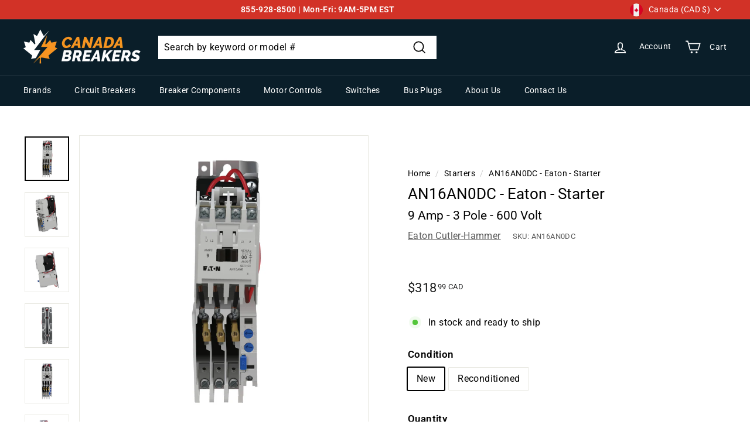

--- FILE ---
content_type: text/html; charset=utf-8
request_url: https://www.canadabreakers.ca/products/eaton-starter-an16an0dc
body_size: 131802
content:
<!doctype html>
<html class="no-js" lang="en" dir="ltr">
<head>
  <meta charset="utf-8">
  <meta http-equiv="X-UA-Compatible" content="IE=edge,chrome=1">
  <meta name="viewport" content="width=device-width,initial-scale=1">
  <meta name="theme-color" content="#000000">
  <link rel="canonical" href="https://www.canadabreakers.ca/products/eaton-starter-an16an0dc">
  <link rel="preload" as="script" href="//www.canadabreakers.ca/cdn/shop/t/26/assets/theme.js?v=37255318461247990551746113124">
  <link rel="preconnect" href="https://cdn.shopify.com" crossorigin>
  <link rel="preconnect" href="https://fonts.shopifycdn.com" crossorigin>
  <link rel="dns-prefetch" href="https://productreviews.shopifycdn.com">
  <link rel="dns-prefetch" href="https://ajax.googleapis.com">
  <link rel="dns-prefetch" href="https://maps.googleapis.com">
  <link rel="dns-prefetch" href="https://maps.gstatic.com"><link rel="shortcut icon" href="//www.canadabreakers.ca/cdn/shop/files/CanadaBreakersLogoLight_32_x_32_32x32.png?v=1672156490" type="image/png" /><title>AN16AN0DC - Eaton - Starter
&ndash; Canada Breakers
</title>
<meta name="description" content="Purchase Eaton Cutler-Hammer AN16AN0DC Starters at CanadaBreakers.com. 1-year warranty included. Free shipping. Pay with interest-free installments."><meta property="og:site_name" content="Canada Breakers">
  <meta property="og:url" content="https://www.canadabreakers.ca/products/eaton-starter-an16an0dc">
  <meta property="og:title" content="AN16AN0DC - Eaton - Starter">
  <meta property="og:type" content="product">
  <meta property="og:description" content="Purchase Eaton Cutler-Hammer AN16AN0DC Starters at CanadaBreakers.com. 1-year warranty included. Free shipping. Pay with interest-free installments."><meta property="og:image" content="http://www.canadabreakers.ca/cdn/shop/files/AN16AN0AC_Illustration_Front_80b0e249-a04a-4cd3-82bb-3dbaef4e30a2.jpg?v=1748700988">
    <meta property="og:image:secure_url" content="https://www.canadabreakers.ca/cdn/shop/files/AN16AN0AC_Illustration_Front_80b0e249-a04a-4cd3-82bb-3dbaef4e30a2.jpg?v=1748700988">
    <meta property="og:image:width" content="1000">
    <meta property="og:image:height" content="1000"><meta name="twitter:site" content="@">
  <meta name="twitter:card" content="summary_large_image">
  <meta name="twitter:title" content="AN16AN0DC - Eaton - Starter">
  <meta name="twitter:description" content="Purchase Eaton Cutler-Hammer AN16AN0DC Starters at CanadaBreakers.com. 1-year warranty included. Free shipping. Pay with interest-free installments.">
<link rel="stylesheet" href="//www.canadabreakers.ca/cdn/shop/t/26/assets/country-flags.css"><style data-shopify>@font-face {
  font-family: Roboto;
  font-weight: 400;
  font-style: normal;
  font-display: swap;
  src: url("//www.canadabreakers.ca/cdn/fonts/roboto/roboto_n4.2019d890f07b1852f56ce63ba45b2db45d852cba.woff2") format("woff2"),
       url("//www.canadabreakers.ca/cdn/fonts/roboto/roboto_n4.238690e0007583582327135619c5f7971652fa9d.woff") format("woff");
}

  @font-face {
  font-family: Roboto;
  font-weight: 400;
  font-style: normal;
  font-display: swap;
  src: url("//www.canadabreakers.ca/cdn/fonts/roboto/roboto_n4.2019d890f07b1852f56ce63ba45b2db45d852cba.woff2") format("woff2"),
       url("//www.canadabreakers.ca/cdn/fonts/roboto/roboto_n4.238690e0007583582327135619c5f7971652fa9d.woff") format("woff");
}


  @font-face {
  font-family: Roboto;
  font-weight: 600;
  font-style: normal;
  font-display: swap;
  src: url("//www.canadabreakers.ca/cdn/fonts/roboto/roboto_n6.3d305d5382545b48404c304160aadee38c90ef9d.woff2") format("woff2"),
       url("//www.canadabreakers.ca/cdn/fonts/roboto/roboto_n6.bb37be020157f87e181e5489d5e9137ad60c47a2.woff") format("woff");
}

  @font-face {
  font-family: Roboto;
  font-weight: 400;
  font-style: italic;
  font-display: swap;
  src: url("//www.canadabreakers.ca/cdn/fonts/roboto/roboto_i4.57ce898ccda22ee84f49e6b57ae302250655e2d4.woff2") format("woff2"),
       url("//www.canadabreakers.ca/cdn/fonts/roboto/roboto_i4.b21f3bd061cbcb83b824ae8c7671a82587b264bf.woff") format("woff");
}

  @font-face {
  font-family: Roboto;
  font-weight: 600;
  font-style: italic;
  font-display: swap;
  src: url("//www.canadabreakers.ca/cdn/fonts/roboto/roboto_i6.ebd6b6733fb2b030d60cbf61316511a7ffd82fb3.woff2") format("woff2"),
       url("//www.canadabreakers.ca/cdn/fonts/roboto/roboto_i6.1363905a6d5249605bc5e0f859663ffe95ac3bed.woff") format("woff");
}

</style><link href="//www.canadabreakers.ca/cdn/shop/t/26/assets/theme.css?v=53858849025478350711746465403" rel="stylesheet" type="text/css" media="all" />
<style data-shopify>:root {
    --typeHeaderPrimary: Roboto;
    --typeHeaderFallback: sans-serif;
    --typeHeaderSize: 30px;
    --typeHeaderWeight: 400;
    --typeHeaderLineHeight: 1.2;
    --typeHeaderSpacing: 0.0em;

    --typeBasePrimary:Roboto;
    --typeBaseFallback:sans-serif;
    --typeBaseSize: 16px;
    --typeBaseWeight: 400;
    --typeBaseSpacing: 0.025em;
    --typeBaseLineHeight: 1.5;

    --colorSmallImageBg: #ffffff;
    --colorSmallImageBgDark: #f7f7f7;
    --colorLargeImageBg: #e7e7e7;
    --colorLargeImageBgLight: #ffffff;

    --iconWeight: 4px;
    --iconLinecaps: miter;

    
      --buttonRadius: 0px;
      --btnPadding: 11px 20px;
    

    
      --roundness: 0px;
    

    
      --gridThickness: 0px;
    

    --productTileMargin: 10%;
    --collectionTileMargin: 17%;

    --swatchSize: 40px;
  }

  @media screen and (max-width: 768px) {
    :root {
      --typeBaseSize: 14px;

      
        --roundness: 0px;
        --btnPadding: 9px 17px;
      
    }
  }</style><script>
    document.documentElement.className = document.documentElement.className.replace('no-js', 'js');

    window.theme = window.theme || {};
    theme.routes = {
      home: "/",
      collections: "/collections",
      cart: "/cart.js",
      cartPage: "/cart",
      cartAdd: "/cart/add.js",
      cartChange: "/cart/change.js",
      search: "/search"
    };
    theme.strings = {
      soldOut: "Limited availability",
      unavailable: "Unavailable",
      inStockLabel: "In stock and ready to ship",
      oneStockLabel: "Low stock",
      otherStockLabel: "Low stock",
      willNotShipUntil: "Ready to ship [date]",
      willBeInStockAfter: "Back in stock [date]",
      waitingForStock: "Inventory on the way",
      savePrice: "Save [saved_amount]",
      cartEmpty: "Your cart is currently empty.",
      cartTermsConfirmation: "You must agree with the terms and conditions of sales to check out",
      searchCollections: "Collections:",
      searchPages: "Pages:",
      searchArticles: "Articles:"
    };
    theme.settings = {
      cartType: "dropdown",
      isCustomerTemplate: false,
      moneyFormat: "${{amount}} CAD",
      saveType: "dollar",
      productImageSize: "square",
      productImageCover: false,
      predictiveSearch: false,
      predictiveSearchType: "product",
      superScriptSetting: true,
      superScriptPrice: true,
      quickView: true,
      quickAdd: true,
      themeName: 'Expanse',
      themeVersion: "4.1.0"
    };
  </script>

  <script>window.performance && window.performance.mark && window.performance.mark('shopify.content_for_header.start');</script><meta id="shopify-digital-wallet" name="shopify-digital-wallet" content="/7471497286/digital_wallets/dialog">
<meta name="shopify-checkout-api-token" content="bd4e781053be89e350ae08b0ee97e8a2">
<meta id="in-context-paypal-metadata" data-shop-id="7471497286" data-venmo-supported="false" data-environment="production" data-locale="en_US" data-paypal-v4="true" data-currency="CAD">
<link rel="alternate" type="application/json+oembed" href="https://www.canadabreakers.ca/products/eaton-starter-an16an0dc.oembed">
<script async="async" src="/checkouts/internal/preloads.js?locale=en-CA"></script>
<link rel="preconnect" href="https://shop.app" crossorigin="anonymous">
<script async="async" src="https://shop.app/checkouts/internal/preloads.js?locale=en-CA&shop_id=7471497286" crossorigin="anonymous"></script>
<script id="apple-pay-shop-capabilities" type="application/json">{"shopId":7471497286,"countryCode":"CA","currencyCode":"CAD","merchantCapabilities":["supports3DS"],"merchantId":"gid:\/\/shopify\/Shop\/7471497286","merchantName":"Canada Breakers","requiredBillingContactFields":["postalAddress","email","phone"],"requiredShippingContactFields":["postalAddress","email","phone"],"shippingType":"shipping","supportedNetworks":["visa","masterCard","amex","discover","interac","jcb"],"total":{"type":"pending","label":"Canada Breakers","amount":"1.00"},"shopifyPaymentsEnabled":true,"supportsSubscriptions":true}</script>
<script id="shopify-features" type="application/json">{"accessToken":"bd4e781053be89e350ae08b0ee97e8a2","betas":["rich-media-storefront-analytics"],"domain":"www.canadabreakers.ca","predictiveSearch":true,"shopId":7471497286,"locale":"en"}</script>
<script>var Shopify = Shopify || {};
Shopify.shop = "canada-breakers.myshopify.com";
Shopify.locale = "en";
Shopify.currency = {"active":"CAD","rate":"1.0"};
Shopify.country = "CA";
Shopify.theme = {"name":"canadabreakers.ca\/main","id":123286061165,"schema_name":"Expanse","schema_version":"4.1.0","theme_store_id":null,"role":"main"};
Shopify.theme.handle = "null";
Shopify.theme.style = {"id":null,"handle":null};
Shopify.cdnHost = "www.canadabreakers.ca/cdn";
Shopify.routes = Shopify.routes || {};
Shopify.routes.root = "/";</script>
<script type="module">!function(o){(o.Shopify=o.Shopify||{}).modules=!0}(window);</script>
<script>!function(o){function n(){var o=[];function n(){o.push(Array.prototype.slice.apply(arguments))}return n.q=o,n}var t=o.Shopify=o.Shopify||{};t.loadFeatures=n(),t.autoloadFeatures=n()}(window);</script>
<script>
  window.ShopifyPay = window.ShopifyPay || {};
  window.ShopifyPay.apiHost = "shop.app\/pay";
  window.ShopifyPay.redirectState = null;
</script>
<script id="shop-js-analytics" type="application/json">{"pageType":"product"}</script>
<script defer="defer" async type="module" src="//www.canadabreakers.ca/cdn/shopifycloud/shop-js/modules/v2/client.init-shop-cart-sync_BT-GjEfc.en.esm.js"></script>
<script defer="defer" async type="module" src="//www.canadabreakers.ca/cdn/shopifycloud/shop-js/modules/v2/chunk.common_D58fp_Oc.esm.js"></script>
<script defer="defer" async type="module" src="//www.canadabreakers.ca/cdn/shopifycloud/shop-js/modules/v2/chunk.modal_xMitdFEc.esm.js"></script>
<script type="module">
  await import("//www.canadabreakers.ca/cdn/shopifycloud/shop-js/modules/v2/client.init-shop-cart-sync_BT-GjEfc.en.esm.js");
await import("//www.canadabreakers.ca/cdn/shopifycloud/shop-js/modules/v2/chunk.common_D58fp_Oc.esm.js");
await import("//www.canadabreakers.ca/cdn/shopifycloud/shop-js/modules/v2/chunk.modal_xMitdFEc.esm.js");

  window.Shopify.SignInWithShop?.initShopCartSync?.({"fedCMEnabled":true,"windoidEnabled":true});

</script>
<script>
  window.Shopify = window.Shopify || {};
  if (!window.Shopify.featureAssets) window.Shopify.featureAssets = {};
  window.Shopify.featureAssets['shop-js'] = {"shop-cart-sync":["modules/v2/client.shop-cart-sync_DZOKe7Ll.en.esm.js","modules/v2/chunk.common_D58fp_Oc.esm.js","modules/v2/chunk.modal_xMitdFEc.esm.js"],"init-fed-cm":["modules/v2/client.init-fed-cm_B6oLuCjv.en.esm.js","modules/v2/chunk.common_D58fp_Oc.esm.js","modules/v2/chunk.modal_xMitdFEc.esm.js"],"shop-cash-offers":["modules/v2/client.shop-cash-offers_D2sdYoxE.en.esm.js","modules/v2/chunk.common_D58fp_Oc.esm.js","modules/v2/chunk.modal_xMitdFEc.esm.js"],"shop-login-button":["modules/v2/client.shop-login-button_QeVjl5Y3.en.esm.js","modules/v2/chunk.common_D58fp_Oc.esm.js","modules/v2/chunk.modal_xMitdFEc.esm.js"],"pay-button":["modules/v2/client.pay-button_DXTOsIq6.en.esm.js","modules/v2/chunk.common_D58fp_Oc.esm.js","modules/v2/chunk.modal_xMitdFEc.esm.js"],"shop-button":["modules/v2/client.shop-button_DQZHx9pm.en.esm.js","modules/v2/chunk.common_D58fp_Oc.esm.js","modules/v2/chunk.modal_xMitdFEc.esm.js"],"avatar":["modules/v2/client.avatar_BTnouDA3.en.esm.js"],"init-windoid":["modules/v2/client.init-windoid_CR1B-cfM.en.esm.js","modules/v2/chunk.common_D58fp_Oc.esm.js","modules/v2/chunk.modal_xMitdFEc.esm.js"],"init-shop-for-new-customer-accounts":["modules/v2/client.init-shop-for-new-customer-accounts_C_vY_xzh.en.esm.js","modules/v2/client.shop-login-button_QeVjl5Y3.en.esm.js","modules/v2/chunk.common_D58fp_Oc.esm.js","modules/v2/chunk.modal_xMitdFEc.esm.js"],"init-shop-email-lookup-coordinator":["modules/v2/client.init-shop-email-lookup-coordinator_BI7n9ZSv.en.esm.js","modules/v2/chunk.common_D58fp_Oc.esm.js","modules/v2/chunk.modal_xMitdFEc.esm.js"],"init-shop-cart-sync":["modules/v2/client.init-shop-cart-sync_BT-GjEfc.en.esm.js","modules/v2/chunk.common_D58fp_Oc.esm.js","modules/v2/chunk.modal_xMitdFEc.esm.js"],"shop-toast-manager":["modules/v2/client.shop-toast-manager_DiYdP3xc.en.esm.js","modules/v2/chunk.common_D58fp_Oc.esm.js","modules/v2/chunk.modal_xMitdFEc.esm.js"],"init-customer-accounts":["modules/v2/client.init-customer-accounts_D9ZNqS-Q.en.esm.js","modules/v2/client.shop-login-button_QeVjl5Y3.en.esm.js","modules/v2/chunk.common_D58fp_Oc.esm.js","modules/v2/chunk.modal_xMitdFEc.esm.js"],"init-customer-accounts-sign-up":["modules/v2/client.init-customer-accounts-sign-up_iGw4briv.en.esm.js","modules/v2/client.shop-login-button_QeVjl5Y3.en.esm.js","modules/v2/chunk.common_D58fp_Oc.esm.js","modules/v2/chunk.modal_xMitdFEc.esm.js"],"shop-follow-button":["modules/v2/client.shop-follow-button_CqMgW2wH.en.esm.js","modules/v2/chunk.common_D58fp_Oc.esm.js","modules/v2/chunk.modal_xMitdFEc.esm.js"],"checkout-modal":["modules/v2/client.checkout-modal_xHeaAweL.en.esm.js","modules/v2/chunk.common_D58fp_Oc.esm.js","modules/v2/chunk.modal_xMitdFEc.esm.js"],"shop-login":["modules/v2/client.shop-login_D91U-Q7h.en.esm.js","modules/v2/chunk.common_D58fp_Oc.esm.js","modules/v2/chunk.modal_xMitdFEc.esm.js"],"lead-capture":["modules/v2/client.lead-capture_BJmE1dJe.en.esm.js","modules/v2/chunk.common_D58fp_Oc.esm.js","modules/v2/chunk.modal_xMitdFEc.esm.js"],"payment-terms":["modules/v2/client.payment-terms_Ci9AEqFq.en.esm.js","modules/v2/chunk.common_D58fp_Oc.esm.js","modules/v2/chunk.modal_xMitdFEc.esm.js"]};
</script>
<script>(function() {
  var isLoaded = false;
  function asyncLoad() {
    if (isLoaded) return;
    isLoaded = true;
    var urls = ["https:\/\/cdn.shopify.com\/s\/files\/1\/0074\/7149\/7286\/t\/26\/assets\/loy_7471497286.js?v=1741199616\u0026shop=canada-breakers.myshopify.com","https:\/\/searchanise-ef84.kxcdn.com\/widgets\/shopify\/init.js?a=6n2I4b1p9k\u0026shop=canada-breakers.myshopify.com"];
    for (var i = 0; i < urls.length; i++) {
      var s = document.createElement('script');
      s.type = 'text/javascript';
      s.async = true;
      s.src = urls[i];
      var x = document.getElementsByTagName('script')[0];
      x.parentNode.insertBefore(s, x);
    }
  };
  if(window.attachEvent) {
    window.attachEvent('onload', asyncLoad);
  } else {
    window.addEventListener('load', asyncLoad, false);
  }
})();</script>
<script id="__st">var __st={"a":7471497286,"offset":-18000,"reqid":"7e3d182f-443e-47b2-9894-b46693c52e14-1769071980","pageurl":"www.canadabreakers.ca\/products\/eaton-starter-an16an0dc","u":"97328474fba5","p":"product","rtyp":"product","rid":7083896799341};</script>
<script>window.ShopifyPaypalV4VisibilityTracking = true;</script>
<script id="captcha-bootstrap">!function(){'use strict';const t='contact',e='account',n='new_comment',o=[[t,t],['blogs',n],['comments',n],[t,'customer']],c=[[e,'customer_login'],[e,'guest_login'],[e,'recover_customer_password'],[e,'create_customer']],r=t=>t.map((([t,e])=>`form[action*='/${t}']:not([data-nocaptcha='true']) input[name='form_type'][value='${e}']`)).join(','),a=t=>()=>t?[...document.querySelectorAll(t)].map((t=>t.form)):[];function s(){const t=[...o],e=r(t);return a(e)}const i='password',u='form_key',d=['recaptcha-v3-token','g-recaptcha-response','h-captcha-response',i],f=()=>{try{return window.sessionStorage}catch{return}},m='__shopify_v',_=t=>t.elements[u];function p(t,e,n=!1){try{const o=window.sessionStorage,c=JSON.parse(o.getItem(e)),{data:r}=function(t){const{data:e,action:n}=t;return t[m]||n?{data:e,action:n}:{data:t,action:n}}(c);for(const[e,n]of Object.entries(r))t.elements[e]&&(t.elements[e].value=n);n&&o.removeItem(e)}catch(o){console.error('form repopulation failed',{error:o})}}const l='form_type',E='cptcha';function T(t){t.dataset[E]=!0}const w=window,h=w.document,L='Shopify',v='ce_forms',y='captcha';let A=!1;((t,e)=>{const n=(g='f06e6c50-85a8-45c8-87d0-21a2b65856fe',I='https://cdn.shopify.com/shopifycloud/storefront-forms-hcaptcha/ce_storefront_forms_captcha_hcaptcha.v1.5.2.iife.js',D={infoText:'Protected by hCaptcha',privacyText:'Privacy',termsText:'Terms'},(t,e,n)=>{const o=w[L][v],c=o.bindForm;if(c)return c(t,g,e,D).then(n);var r;o.q.push([[t,g,e,D],n]),r=I,A||(h.body.append(Object.assign(h.createElement('script'),{id:'captcha-provider',async:!0,src:r})),A=!0)});var g,I,D;w[L]=w[L]||{},w[L][v]=w[L][v]||{},w[L][v].q=[],w[L][y]=w[L][y]||{},w[L][y].protect=function(t,e){n(t,void 0,e),T(t)},Object.freeze(w[L][y]),function(t,e,n,w,h,L){const[v,y,A,g]=function(t,e,n){const i=e?o:[],u=t?c:[],d=[...i,...u],f=r(d),m=r(i),_=r(d.filter((([t,e])=>n.includes(e))));return[a(f),a(m),a(_),s()]}(w,h,L),I=t=>{const e=t.target;return e instanceof HTMLFormElement?e:e&&e.form},D=t=>v().includes(t);t.addEventListener('submit',(t=>{const e=I(t);if(!e)return;const n=D(e)&&!e.dataset.hcaptchaBound&&!e.dataset.recaptchaBound,o=_(e),c=g().includes(e)&&(!o||!o.value);(n||c)&&t.preventDefault(),c&&!n&&(function(t){try{if(!f())return;!function(t){const e=f();if(!e)return;const n=_(t);if(!n)return;const o=n.value;o&&e.removeItem(o)}(t);const e=Array.from(Array(32),(()=>Math.random().toString(36)[2])).join('');!function(t,e){_(t)||t.append(Object.assign(document.createElement('input'),{type:'hidden',name:u})),t.elements[u].value=e}(t,e),function(t,e){const n=f();if(!n)return;const o=[...t.querySelectorAll(`input[type='${i}']`)].map((({name:t})=>t)),c=[...d,...o],r={};for(const[a,s]of new FormData(t).entries())c.includes(a)||(r[a]=s);n.setItem(e,JSON.stringify({[m]:1,action:t.action,data:r}))}(t,e)}catch(e){console.error('failed to persist form',e)}}(e),e.submit())}));const S=(t,e)=>{t&&!t.dataset[E]&&(n(t,e.some((e=>e===t))),T(t))};for(const o of['focusin','change'])t.addEventListener(o,(t=>{const e=I(t);D(e)&&S(e,y())}));const B=e.get('form_key'),M=e.get(l),P=B&&M;t.addEventListener('DOMContentLoaded',(()=>{const t=y();if(P)for(const e of t)e.elements[l].value===M&&p(e,B);[...new Set([...A(),...v().filter((t=>'true'===t.dataset.shopifyCaptcha))])].forEach((e=>S(e,t)))}))}(h,new URLSearchParams(w.location.search),n,t,e,['guest_login'])})(!0,!0)}();</script>
<script integrity="sha256-4kQ18oKyAcykRKYeNunJcIwy7WH5gtpwJnB7kiuLZ1E=" data-source-attribution="shopify.loadfeatures" defer="defer" src="//www.canadabreakers.ca/cdn/shopifycloud/storefront/assets/storefront/load_feature-a0a9edcb.js" crossorigin="anonymous"></script>
<script crossorigin="anonymous" defer="defer" src="//www.canadabreakers.ca/cdn/shopifycloud/storefront/assets/shopify_pay/storefront-65b4c6d7.js?v=20250812"></script>
<script data-source-attribution="shopify.dynamic_checkout.dynamic.init">var Shopify=Shopify||{};Shopify.PaymentButton=Shopify.PaymentButton||{isStorefrontPortableWallets:!0,init:function(){window.Shopify.PaymentButton.init=function(){};var t=document.createElement("script");t.src="https://www.canadabreakers.ca/cdn/shopifycloud/portable-wallets/latest/portable-wallets.en.js",t.type="module",document.head.appendChild(t)}};
</script>
<script data-source-attribution="shopify.dynamic_checkout.buyer_consent">
  function portableWalletsHideBuyerConsent(e){var t=document.getElementById("shopify-buyer-consent"),n=document.getElementById("shopify-subscription-policy-button");t&&n&&(t.classList.add("hidden"),t.setAttribute("aria-hidden","true"),n.removeEventListener("click",e))}function portableWalletsShowBuyerConsent(e){var t=document.getElementById("shopify-buyer-consent"),n=document.getElementById("shopify-subscription-policy-button");t&&n&&(t.classList.remove("hidden"),t.removeAttribute("aria-hidden"),n.addEventListener("click",e))}window.Shopify?.PaymentButton&&(window.Shopify.PaymentButton.hideBuyerConsent=portableWalletsHideBuyerConsent,window.Shopify.PaymentButton.showBuyerConsent=portableWalletsShowBuyerConsent);
</script>
<script data-source-attribution="shopify.dynamic_checkout.cart.bootstrap">document.addEventListener("DOMContentLoaded",(function(){function t(){return document.querySelector("shopify-accelerated-checkout-cart, shopify-accelerated-checkout")}if(t())Shopify.PaymentButton.init();else{new MutationObserver((function(e,n){t()&&(Shopify.PaymentButton.init(),n.disconnect())})).observe(document.body,{childList:!0,subtree:!0})}}));
</script>
<script id='scb4127' type='text/javascript' async='' src='https://www.canadabreakers.ca/cdn/shopifycloud/privacy-banner/storefront-banner.js'></script><link id="shopify-accelerated-checkout-styles" rel="stylesheet" media="screen" href="https://www.canadabreakers.ca/cdn/shopifycloud/portable-wallets/latest/accelerated-checkout-backwards-compat.css" crossorigin="anonymous">
<style id="shopify-accelerated-checkout-cart">
        #shopify-buyer-consent {
  margin-top: 1em;
  display: inline-block;
  width: 100%;
}

#shopify-buyer-consent.hidden {
  display: none;
}

#shopify-subscription-policy-button {
  background: none;
  border: none;
  padding: 0;
  text-decoration: underline;
  font-size: inherit;
  cursor: pointer;
}

#shopify-subscription-policy-button::before {
  box-shadow: none;
}

      </style>

<script>window.performance && window.performance.mark && window.performance.mark('shopify.content_for_header.end');</script>

  <script src="//www.canadabreakers.ca/cdn/shop/t/26/assets/vendor-scripts-v2.js" defer="defer"></script>
  <script src="//www.canadabreakers.ca/cdn/shop/t/26/assets/theme.js?v=37255318461247990551746113124" defer="defer"></script>

 <!-- Global Site Tag (gtag.js) - Google AdWords: 1035839159 -->
<script async src="https://www.googletagmanager.com/gtag/js?id=AW-1035839159"></script>
<script>
  window.dataLayer = window.dataLayer || [];
  function gtag(){dataLayer.push(arguments);}
  gtag('js', new Date());
  gtag('config', 'AW-1035839159', {'send_page_view': false});
</script>

    
    
<!-- Start of Judge.me Core -->
<link rel="dns-prefetch" href="https://cdn.judge.me/">
<script data-cfasync='false' class='jdgm-settings-script'>window.jdgmSettings={"pagination":5,"disable_web_reviews":false,"badge_no_review_text":"No reviews","badge_n_reviews_text":"{{ n }} review/reviews","badge_star_color":"#e67a00","hide_badge_preview_if_no_reviews":true,"badge_hide_text":false,"enforce_center_preview_badge":false,"widget_title":"Customer Reviews","widget_open_form_text":"Write a review","widget_close_form_text":"Cancel review","widget_refresh_page_text":"Refresh page","widget_summary_text":"Based on {{ number_of_reviews }} review/reviews","widget_no_review_text":"Be the first to write a review","widget_name_field_text":"Display name","widget_verified_name_field_text":"Verified Name (public)","widget_name_placeholder_text":"Display name","widget_required_field_error_text":"This field is required.","widget_email_field_text":"Email address","widget_verified_email_field_text":"Verified Email (private, can not be edited)","widget_email_placeholder_text":"Your email address","widget_email_field_error_text":"Please enter a valid email address.","widget_rating_field_text":"Rating","widget_review_title_field_text":"Review Title","widget_review_title_placeholder_text":"Give your review a title","widget_review_body_field_text":"Review content","widget_review_body_placeholder_text":"Start writing here...","widget_pictures_field_text":"Picture/Video (optional)","widget_submit_review_text":"Submit Review","widget_submit_verified_review_text":"Submit Verified Review","widget_submit_success_msg_with_auto_publish":"Thank you! Please refresh the page in a few moments to see your review. You can remove or edit your review by logging into \u003ca href='https://judge.me/login' target='_blank' rel='nofollow noopener'\u003eJudge.me\u003c/a\u003e","widget_submit_success_msg_no_auto_publish":"Thank you! Your review will be published as soon as it is approved by the shop admin. You can remove or edit your review by logging into \u003ca href='https://judge.me/login' target='_blank' rel='nofollow noopener'\u003eJudge.me\u003c/a\u003e","widget_show_default_reviews_out_of_total_text":"Showing {{ n_reviews_shown }} out of {{ n_reviews }} reviews.","widget_show_all_link_text":"Show all","widget_show_less_link_text":"Show less","widget_author_said_text":"{{ reviewer_name }} said:","widget_days_text":"{{ n }} days ago","widget_weeks_text":"{{ n }} week/weeks ago","widget_months_text":"{{ n }} month/months ago","widget_years_text":"{{ n }} year/years ago","widget_yesterday_text":"Yesterday","widget_today_text":"Today","widget_replied_text":"\u003e\u003e {{ shop_name }} replied:","widget_read_more_text":"Read more","widget_reviewer_name_as_initial":"","widget_rating_filter_color":"","widget_rating_filter_see_all_text":"See all reviews","widget_sorting_most_recent_text":"Most Recent","widget_sorting_highest_rating_text":"Highest Rating","widget_sorting_lowest_rating_text":"Lowest Rating","widget_sorting_with_pictures_text":"Only Pictures","widget_sorting_most_helpful_text":"Most Helpful","widget_open_question_form_text":"Ask a question","widget_reviews_subtab_text":"Reviews","widget_questions_subtab_text":"Questions","widget_question_label_text":"Question","widget_answer_label_text":"Answer","widget_question_placeholder_text":"Write your question here","widget_submit_question_text":"Submit Question","widget_question_submit_success_text":"Thank you for your question! We will notify you once it gets answered.","widget_star_color":"#e67a00","verified_badge_text":"Verified Purchase","verified_badge_bg_color":"#ffffff","verified_badge_text_color":"#e67a00","verified_badge_placement":"left-of-reviewer-name","widget_review_max_height":"","widget_hide_border":false,"widget_social_share":false,"widget_thumb":false,"widget_review_location_show":false,"widget_location_format":"country_iso_code","all_reviews_include_out_of_store_products":true,"all_reviews_out_of_store_text":"(out of store)","all_reviews_pagination":100,"all_reviews_product_name_prefix_text":"about","enable_review_pictures":true,"enable_question_anwser":true,"widget_theme":"","review_date_format":"mm/dd/yyyy","default_sort_method":"most-recent","widget_product_reviews_subtab_text":"Product Reviews","widget_shop_reviews_subtab_text":"Shop Reviews","widget_other_products_reviews_text":"Reviews for other products","widget_store_reviews_subtab_text":"Store reviews","widget_no_store_reviews_text":"This store hasn't received any reviews yet","widget_web_restriction_product_reviews_text":"This product hasn't received any reviews yet","widget_no_items_text":"No items found","widget_show_more_text":"Show more","widget_write_a_store_review_text":"Write a Store Review","widget_other_languages_heading":"Reviews in Other Languages","widget_translate_review_text":"Translate review to {{ language }}","widget_translating_review_text":"Translating...","widget_show_original_translation_text":"Show original ({{ language }})","widget_translate_review_failed_text":"Review couldn't be translated.","widget_translate_review_retry_text":"Retry","widget_translate_review_try_again_later_text":"Try again later","show_product_url_for_grouped_product":false,"widget_sorting_pictures_first_text":"Pictures First","show_pictures_on_all_rev_page_mobile":false,"show_pictures_on_all_rev_page_desktop":false,"floating_tab_hide_mobile_install_preference":false,"floating_tab_button_name":"★ Reviews","floating_tab_title":"Let customers speak for us","floating_tab_button_color":"","floating_tab_button_background_color":"","floating_tab_url":"","floating_tab_url_enabled":false,"floating_tab_tab_style":"text","all_reviews_text_badge_text":"Customers rate us {{ shop.metafields.judgeme.all_reviews_rating | round: 1 }}/5 based on {{ shop.metafields.judgeme.all_reviews_count }} reviews.","all_reviews_text_badge_text_branded_style":"{{ shop.metafields.judgeme.all_reviews_rating | round: 1 }} out of 5 stars based on {{ shop.metafields.judgeme.all_reviews_count }} reviews","is_all_reviews_text_badge_a_link":false,"show_stars_for_all_reviews_text_badge":true,"all_reviews_text_badge_url":"","all_reviews_text_style":"text","all_reviews_text_color_style":"judgeme_brand_color","all_reviews_text_color":"#108474","all_reviews_text_show_jm_brand":true,"featured_carousel_show_header":true,"featured_carousel_title":"See why people keep choosing CanadaBreakers.ca","testimonials_carousel_title":"Customers are saying","videos_carousel_title":"Real customer stories","cards_carousel_title":"Customers are saying","featured_carousel_count_text":"Ecstatic 60,000+ customers and counting","featured_carousel_add_link_to_all_reviews_page":false,"featured_carousel_url":"","featured_carousel_show_images":false,"featured_carousel_autoslide_interval":0,"featured_carousel_arrows_on_the_sides":false,"featured_carousel_height":250,"featured_carousel_width":100,"featured_carousel_image_size":0,"featured_carousel_image_height":250,"featured_carousel_arrow_color":"#666666","verified_count_badge_style":"vintage","verified_count_badge_orientation":"horizontal","verified_count_badge_color_style":"judgeme_brand_color","verified_count_badge_color":"#108474","is_verified_count_badge_a_link":false,"verified_count_badge_url":"","verified_count_badge_show_jm_brand":true,"widget_rating_preset_default":5,"widget_first_sub_tab":"product-reviews","widget_show_histogram":true,"widget_histogram_use_custom_color":false,"widget_pagination_use_custom_color":false,"widget_star_use_custom_color":true,"widget_verified_badge_use_custom_color":true,"widget_write_review_use_custom_color":false,"picture_reminder_submit_button":"Upload Pictures","enable_review_videos":false,"mute_video_by_default":false,"widget_sorting_videos_first_text":"Videos First","widget_review_pending_text":"Pending","featured_carousel_items_for_large_screen":3,"social_share_options_order":"Facebook,Twitter","remove_microdata_snippet":true,"disable_json_ld":false,"enable_json_ld_products":false,"preview_badge_show_question_text":false,"preview_badge_no_question_text":"No questions","preview_badge_n_question_text":"{{ number_of_questions }} question/questions","qa_badge_show_icon":false,"qa_badge_position":"same-row","remove_judgeme_branding":false,"widget_add_search_bar":false,"widget_search_bar_placeholder":"Search","widget_sorting_verified_only_text":"Verified only","featured_carousel_theme":"default","featured_carousel_show_rating":true,"featured_carousel_show_title":true,"featured_carousel_show_body":true,"featured_carousel_show_date":false,"featured_carousel_show_reviewer":true,"featured_carousel_show_product":false,"featured_carousel_header_background_color":"#108474","featured_carousel_header_text_color":"#ffffff","featured_carousel_name_product_separator":"reviewed","featured_carousel_full_star_background":"#e67a00","featured_carousel_empty_star_background":"#dadada","featured_carousel_vertical_theme_background":"#f9fafb","featured_carousel_verified_badge_enable":false,"featured_carousel_verified_badge_color":"#108474","featured_carousel_border_style":"round","featured_carousel_review_line_length_limit":3,"featured_carousel_more_reviews_button_text":"Read more reviews","featured_carousel_view_product_button_text":"View product","all_reviews_page_load_reviews_on":"scroll","all_reviews_page_load_more_text":"Load More Reviews","disable_fb_tab_reviews":false,"enable_ajax_cdn_cache":false,"widget_public_name_text":"displayed publicly like","default_reviewer_name":"John Smith","default_reviewer_name_has_non_latin":true,"widget_reviewer_anonymous":"Anonymous","medals_widget_title":"Judge.me Review Medals","medals_widget_background_color":"#f9fafb","medals_widget_position":"footer_all_pages","medals_widget_border_color":"#f9fafb","medals_widget_verified_text_position":"left","medals_widget_use_monochromatic_version":false,"medals_widget_elements_color":"#108474","show_reviewer_avatar":true,"widget_invalid_yt_video_url_error_text":"Not a YouTube video URL","widget_max_length_field_error_text":"Please enter no more than {0} characters.","widget_show_country_flag":false,"widget_show_collected_via_shop_app":true,"widget_verified_by_shop_badge_style":"light","widget_verified_by_shop_text":"Verified by Shop","widget_show_photo_gallery":false,"widget_load_with_code_splitting":true,"widget_ugc_install_preference":false,"widget_ugc_title":"Made by us, Shared by you","widget_ugc_subtitle":"Tag us to see your picture featured in our page","widget_ugc_arrows_color":"#ffffff","widget_ugc_primary_button_text":"Buy Now","widget_ugc_primary_button_background_color":"#108474","widget_ugc_primary_button_text_color":"#ffffff","widget_ugc_primary_button_border_width":"0","widget_ugc_primary_button_border_style":"none","widget_ugc_primary_button_border_color":"#108474","widget_ugc_primary_button_border_radius":"25","widget_ugc_secondary_button_text":"Load More","widget_ugc_secondary_button_background_color":"#ffffff","widget_ugc_secondary_button_text_color":"#108474","widget_ugc_secondary_button_border_width":"2","widget_ugc_secondary_button_border_style":"solid","widget_ugc_secondary_button_border_color":"#108474","widget_ugc_secondary_button_border_radius":"25","widget_ugc_reviews_button_text":"View Reviews","widget_ugc_reviews_button_background_color":"#ffffff","widget_ugc_reviews_button_text_color":"#108474","widget_ugc_reviews_button_border_width":"2","widget_ugc_reviews_button_border_style":"solid","widget_ugc_reviews_button_border_color":"#108474","widget_ugc_reviews_button_border_radius":"25","widget_ugc_reviews_button_link_to":"judgeme-reviews-page","widget_ugc_show_post_date":true,"widget_ugc_max_width":"800","widget_rating_metafield_value_type":true,"widget_primary_color":"#108474","widget_enable_secondary_color":false,"widget_secondary_color":"#edf5f5","widget_summary_average_rating_text":"{{ average_rating }} out of 5","widget_media_grid_title":"Customer photos \u0026 videos","widget_media_grid_see_more_text":"See more","widget_round_style":false,"widget_show_product_medals":true,"widget_verified_by_judgeme_text":"Verified by Judge.me","widget_show_store_medals":true,"widget_verified_by_judgeme_text_in_store_medals":"Verified by Judge.me","widget_media_field_exceed_quantity_message":"Sorry, we can only accept {{ max_media }} for one review.","widget_media_field_exceed_limit_message":"{{ file_name }} is too large, please select a {{ media_type }} less than {{ size_limit }}MB.","widget_review_submitted_text":"Review Submitted!","widget_question_submitted_text":"Question Submitted!","widget_close_form_text_question":"Cancel","widget_write_your_answer_here_text":"Write your answer here","widget_enabled_branded_link":true,"widget_show_collected_by_judgeme":false,"widget_reviewer_name_color":"","widget_write_review_text_color":"","widget_write_review_bg_color":"","widget_collected_by_judgeme_text":"collected by Judge.me","widget_pagination_type":"standard","widget_load_more_text":"Load More","widget_load_more_color":"#108474","widget_full_review_text":"Full Review","widget_read_more_reviews_text":"Read More Reviews","widget_read_questions_text":"Read Questions","widget_questions_and_answers_text":"Questions \u0026 Answers","widget_verified_by_text":"Verified by","widget_verified_text":"Verified","widget_number_of_reviews_text":"{{ number_of_reviews }} reviews","widget_back_button_text":"Back","widget_next_button_text":"Next","widget_custom_forms_filter_button":"Filters","custom_forms_style":"vertical","widget_show_review_information":false,"how_reviews_are_collected":"How reviews are collected?","widget_show_review_keywords":false,"widget_gdpr_statement":"How we use your data: We'll only contact you about the review you left, and only if necessary. By submitting your review, you agree to Judge.me's \u003ca href='https://judge.me/terms' target='_blank' rel='nofollow noopener'\u003eterms\u003c/a\u003e, \u003ca href='https://judge.me/privacy' target='_blank' rel='nofollow noopener'\u003eprivacy\u003c/a\u003e and \u003ca href='https://judge.me/content-policy' target='_blank' rel='nofollow noopener'\u003econtent\u003c/a\u003e policies.","widget_multilingual_sorting_enabled":false,"widget_translate_review_content_enabled":false,"widget_translate_review_content_method":"manual","popup_widget_review_selection":"automatically_with_pictures","popup_widget_round_border_style":true,"popup_widget_show_title":true,"popup_widget_show_body":true,"popup_widget_show_reviewer":false,"popup_widget_show_product":true,"popup_widget_show_pictures":true,"popup_widget_use_review_picture":true,"popup_widget_show_on_home_page":true,"popup_widget_show_on_product_page":true,"popup_widget_show_on_collection_page":true,"popup_widget_show_on_cart_page":true,"popup_widget_position":"bottom_left","popup_widget_first_review_delay":5,"popup_widget_duration":5,"popup_widget_interval":5,"popup_widget_review_count":5,"popup_widget_hide_on_mobile":true,"review_snippet_widget_round_border_style":true,"review_snippet_widget_card_color":"#FFFFFF","review_snippet_widget_slider_arrows_background_color":"#FFFFFF","review_snippet_widget_slider_arrows_color":"#000000","review_snippet_widget_star_color":"#108474","show_product_variant":false,"all_reviews_product_variant_label_text":"Variant: ","widget_show_verified_branding":false,"widget_ai_summary_title":"Customers say","widget_ai_summary_disclaimer":"AI-powered review summary based on recent customer reviews","widget_show_ai_summary":false,"widget_show_ai_summary_bg":false,"widget_show_review_title_input":true,"redirect_reviewers_invited_via_email":"review_widget","request_store_review_after_product_review":false,"request_review_other_products_in_order":false,"review_form_color_scheme":"default","review_form_corner_style":"square","review_form_star_color":{},"review_form_text_color":"#333333","review_form_background_color":"#ffffff","review_form_field_background_color":"#fafafa","review_form_button_color":{},"review_form_button_text_color":"#ffffff","review_form_modal_overlay_color":"#000000","review_content_screen_title_text":"How would you rate this product?","review_content_introduction_text":"We would love it if you would share a bit about your experience.","store_review_form_title_text":"How would you rate this store?","store_review_form_introduction_text":"We would love it if you would share a bit about your experience.","show_review_guidance_text":true,"one_star_review_guidance_text":"Poor","five_star_review_guidance_text":"Great","customer_information_screen_title_text":"About you","customer_information_introduction_text":"Please tell us more about you.","custom_questions_screen_title_text":"Your experience in more detail","custom_questions_introduction_text":"Here are a few questions to help us understand more about your experience.","review_submitted_screen_title_text":"Thanks for your review!","review_submitted_screen_thank_you_text":"We are processing it and it will appear on the store soon.","review_submitted_screen_email_verification_text":"Please confirm your email by clicking the link we just sent you. This helps us keep reviews authentic.","review_submitted_request_store_review_text":"Would you like to share your experience of shopping with us?","review_submitted_review_other_products_text":"Would you like to review these products?","store_review_screen_title_text":"Would you like to share your experience of shopping with us?","store_review_introduction_text":"We value your feedback and use it to improve. Please share any thoughts or suggestions you have.","reviewer_media_screen_title_picture_text":"Share a picture","reviewer_media_introduction_picture_text":"Upload a photo to support your review.","reviewer_media_screen_title_video_text":"Share a video","reviewer_media_introduction_video_text":"Upload a video to support your review.","reviewer_media_screen_title_picture_or_video_text":"Share a picture or video","reviewer_media_introduction_picture_or_video_text":"Upload a photo or video to support your review.","reviewer_media_youtube_url_text":"Paste your Youtube URL here","advanced_settings_next_step_button_text":"Next","advanced_settings_close_review_button_text":"Close","modal_write_review_flow":false,"write_review_flow_required_text":"Required","write_review_flow_privacy_message_text":"We respect your privacy.","write_review_flow_anonymous_text":"Post review as anonymous","write_review_flow_visibility_text":"This won't be visible to other customers.","write_review_flow_multiple_selection_help_text":"Select as many as you like","write_review_flow_single_selection_help_text":"Select one option","write_review_flow_required_field_error_text":"This field is required","write_review_flow_invalid_email_error_text":"Please enter a valid email address","write_review_flow_max_length_error_text":"Max. {{ max_length }} characters.","write_review_flow_media_upload_text":"\u003cb\u003eClick to upload\u003c/b\u003e or drag and drop","write_review_flow_gdpr_statement":"We'll only contact you about your review if necessary. By submitting your review, you agree to our \u003ca href='https://judge.me/terms' target='_blank' rel='nofollow noopener'\u003eterms and conditions\u003c/a\u003e and \u003ca href='https://judge.me/privacy' target='_blank' rel='nofollow noopener'\u003eprivacy policy\u003c/a\u003e.","rating_only_reviews_enabled":false,"show_negative_reviews_help_screen":false,"new_review_flow_help_screen_rating_threshold":3,"negative_review_resolution_screen_title_text":"Tell us more","negative_review_resolution_text":"Your experience matters to us. If there were issues with your purchase, we're here to help. Feel free to reach out to us, we'd love the opportunity to make things right.","negative_review_resolution_button_text":"Contact us","negative_review_resolution_proceed_with_review_text":"Leave a review","negative_review_resolution_subject":"Issue with purchase from {{ shop_name }}.{{ order_name }}","preview_badge_collection_page_install_status":false,"widget_review_custom_css":"","preview_badge_custom_css":"","preview_badge_stars_count":"5-stars","featured_carousel_custom_css":"","floating_tab_custom_css":"","all_reviews_widget_custom_css":"","medals_widget_custom_css":"","verified_badge_custom_css":"","all_reviews_text_custom_css":"","transparency_badges_collected_via_store_invite":false,"transparency_badges_from_another_provider":false,"transparency_badges_collected_from_store_visitor":false,"transparency_badges_collected_by_verified_review_provider":false,"transparency_badges_earned_reward":false,"transparency_badges_collected_via_store_invite_text":"Review collected via store invitation","transparency_badges_from_another_provider_text":"Review collected from another provider","transparency_badges_collected_from_store_visitor_text":"Review collected from a store visitor","transparency_badges_written_in_google_text":"Review written in Google","transparency_badges_written_in_etsy_text":"Review written in Etsy","transparency_badges_written_in_shop_app_text":"Review written in Shop App","transparency_badges_earned_reward_text":"Review earned a reward for future purchase","product_review_widget_per_page":8,"widget_store_review_label_text":"Review about the store","checkout_comment_extension_title_on_product_page":"Customer Comments","checkout_comment_extension_num_latest_comment_show":5,"checkout_comment_extension_format":"name_and_timestamp","checkout_comment_customer_name":"last_initial","checkout_comment_comment_notification":true,"preview_badge_collection_page_install_preference":true,"preview_badge_home_page_install_preference":true,"preview_badge_product_page_install_preference":true,"review_widget_install_preference":"","review_carousel_install_preference":true,"floating_reviews_tab_install_preference":"none","verified_reviews_count_badge_install_preference":false,"all_reviews_text_install_preference":false,"review_widget_best_location":true,"judgeme_medals_install_preference":false,"review_widget_revamp_enabled":false,"review_widget_qna_enabled":false,"review_widget_header_theme":"minimal","review_widget_widget_title_enabled":true,"review_widget_header_text_size":"medium","review_widget_header_text_weight":"regular","review_widget_average_rating_style":"compact","review_widget_bar_chart_enabled":true,"review_widget_bar_chart_type":"numbers","review_widget_bar_chart_style":"standard","review_widget_expanded_media_gallery_enabled":false,"review_widget_reviews_section_theme":"standard","review_widget_image_style":"thumbnails","review_widget_review_image_ratio":"square","review_widget_stars_size":"medium","review_widget_verified_badge":"standard_text","review_widget_review_title_text_size":"medium","review_widget_review_text_size":"medium","review_widget_review_text_length":"medium","review_widget_number_of_columns_desktop":3,"review_widget_carousel_transition_speed":5,"review_widget_custom_questions_answers_display":"always","review_widget_button_text_color":"#FFFFFF","review_widget_text_color":"#000000","review_widget_lighter_text_color":"#7B7B7B","review_widget_corner_styling":"soft","review_widget_review_word_singular":"review","review_widget_review_word_plural":"reviews","review_widget_voting_label":"Helpful?","review_widget_shop_reply_label":"Reply from {{ shop_name }}:","review_widget_filters_title":"Filters","qna_widget_question_word_singular":"Question","qna_widget_question_word_plural":"Questions","qna_widget_answer_reply_label":"Answer from {{ answerer_name }}:","qna_content_screen_title_text":"Ask a question about this product","qna_widget_question_required_field_error_text":"Please enter your question.","qna_widget_flow_gdpr_statement":"We'll only contact you about your question if necessary. By submitting your question, you agree to our \u003ca href='https://judge.me/terms' target='_blank' rel='nofollow noopener'\u003eterms and conditions\u003c/a\u003e and \u003ca href='https://judge.me/privacy' target='_blank' rel='nofollow noopener'\u003eprivacy policy\u003c/a\u003e.","qna_widget_question_submitted_text":"Thanks for your question!","qna_widget_close_form_text_question":"Close","qna_widget_question_submit_success_text":"We’ll notify you by email when your question is answered.","all_reviews_widget_v2025_enabled":false,"all_reviews_widget_v2025_header_theme":"default","all_reviews_widget_v2025_widget_title_enabled":true,"all_reviews_widget_v2025_header_text_size":"medium","all_reviews_widget_v2025_header_text_weight":"regular","all_reviews_widget_v2025_average_rating_style":"compact","all_reviews_widget_v2025_bar_chart_enabled":true,"all_reviews_widget_v2025_bar_chart_type":"numbers","all_reviews_widget_v2025_bar_chart_style":"standard","all_reviews_widget_v2025_expanded_media_gallery_enabled":false,"all_reviews_widget_v2025_show_store_medals":true,"all_reviews_widget_v2025_show_photo_gallery":true,"all_reviews_widget_v2025_show_review_keywords":false,"all_reviews_widget_v2025_show_ai_summary":false,"all_reviews_widget_v2025_show_ai_summary_bg":false,"all_reviews_widget_v2025_add_search_bar":false,"all_reviews_widget_v2025_default_sort_method":"most-recent","all_reviews_widget_v2025_reviews_per_page":10,"all_reviews_widget_v2025_reviews_section_theme":"default","all_reviews_widget_v2025_image_style":"thumbnails","all_reviews_widget_v2025_review_image_ratio":"square","all_reviews_widget_v2025_stars_size":"medium","all_reviews_widget_v2025_verified_badge":"bold_badge","all_reviews_widget_v2025_review_title_text_size":"medium","all_reviews_widget_v2025_review_text_size":"medium","all_reviews_widget_v2025_review_text_length":"medium","all_reviews_widget_v2025_number_of_columns_desktop":3,"all_reviews_widget_v2025_carousel_transition_speed":5,"all_reviews_widget_v2025_custom_questions_answers_display":"always","all_reviews_widget_v2025_show_product_variant":false,"all_reviews_widget_v2025_show_reviewer_avatar":true,"all_reviews_widget_v2025_reviewer_name_as_initial":"","all_reviews_widget_v2025_review_location_show":false,"all_reviews_widget_v2025_location_format":"","all_reviews_widget_v2025_show_country_flag":false,"all_reviews_widget_v2025_verified_by_shop_badge_style":"light","all_reviews_widget_v2025_social_share":false,"all_reviews_widget_v2025_social_share_options_order":"Facebook,Twitter,LinkedIn,Pinterest","all_reviews_widget_v2025_pagination_type":"standard","all_reviews_widget_v2025_button_text_color":"#FFFFFF","all_reviews_widget_v2025_text_color":"#000000","all_reviews_widget_v2025_lighter_text_color":"#7B7B7B","all_reviews_widget_v2025_corner_styling":"soft","all_reviews_widget_v2025_title":"Customer reviews","all_reviews_widget_v2025_ai_summary_title":"Customers say about this store","all_reviews_widget_v2025_no_review_text":"Be the first to write a review","platform":"shopify","branding_url":"https://app.judge.me/reviews/stores/www.canadabreakers.ca","branding_text":"Powered by Judge.me","locale":"en","reply_name":"Canada Breakers","widget_version":"2.1","footer":true,"autopublish":true,"review_dates":true,"enable_custom_form":false,"shop_use_review_site":true,"shop_locale":"en","enable_multi_locales_translations":false,"show_review_title_input":true,"review_verification_email_status":"always","can_be_branded":true,"reply_name_text":"CanadaBreakers.ca"};</script> <style class='jdgm-settings-style'>.jdgm-xx{left:0}:not(.jdgm-prev-badge__stars)>.jdgm-star{color:#e67a00}.jdgm-histogram .jdgm-star.jdgm-star{color:#e67a00}.jdgm-preview-badge .jdgm-star.jdgm-star{color:#e67a00}.jdgm-prev-badge[data-average-rating='0.00']{display:none !important}.jdgm-author-all-initials{display:none !important}.jdgm-author-last-initial{display:none !important}.jdgm-rev-widg__title{visibility:hidden}.jdgm-rev-widg__summary-text{visibility:hidden}.jdgm-prev-badge__text{visibility:hidden}.jdgm-rev__replier:before{content:'CanadaBreakers.ca'}.jdgm-rev__prod-link-prefix:before{content:'about'}.jdgm-rev__variant-label:before{content:'Variant: '}.jdgm-rev__out-of-store-text:before{content:'(out of store)'}@media only screen and (min-width: 768px){.jdgm-rev__pics .jdgm-rev_all-rev-page-picture-separator,.jdgm-rev__pics .jdgm-rev__product-picture{display:none}}@media only screen and (max-width: 768px){.jdgm-rev__pics .jdgm-rev_all-rev-page-picture-separator,.jdgm-rev__pics .jdgm-rev__product-picture{display:none}}.jdgm-verified-count-badget[data-from-snippet="true"]{display:none !important}.jdgm-all-reviews-text[data-from-snippet="true"]{display:none !important}.jdgm-medals-section[data-from-snippet="true"]{display:none !important}.jdgm-ugc-media-wrapper[data-from-snippet="true"]{display:none !important}.jdgm-rev__transparency-badge[data-badge-type="review_collected_via_store_invitation"]{display:none !important}.jdgm-rev__transparency-badge[data-badge-type="review_collected_from_another_provider"]{display:none !important}.jdgm-rev__transparency-badge[data-badge-type="review_collected_from_store_visitor"]{display:none !important}.jdgm-rev__transparency-badge[data-badge-type="review_written_in_etsy"]{display:none !important}.jdgm-rev__transparency-badge[data-badge-type="review_written_in_google_business"]{display:none !important}.jdgm-rev__transparency-badge[data-badge-type="review_written_in_shop_app"]{display:none !important}.jdgm-rev__transparency-badge[data-badge-type="review_earned_for_future_purchase"]{display:none !important}
</style> <style class='jdgm-settings-style'></style>

  
  
  
  <style class='jdgm-miracle-styles'>
  @-webkit-keyframes jdgm-spin{0%{-webkit-transform:rotate(0deg);-ms-transform:rotate(0deg);transform:rotate(0deg)}100%{-webkit-transform:rotate(359deg);-ms-transform:rotate(359deg);transform:rotate(359deg)}}@keyframes jdgm-spin{0%{-webkit-transform:rotate(0deg);-ms-transform:rotate(0deg);transform:rotate(0deg)}100%{-webkit-transform:rotate(359deg);-ms-transform:rotate(359deg);transform:rotate(359deg)}}@font-face{font-family:'JudgemeStar';src:url("[data-uri]") format("woff");font-weight:normal;font-style:normal}.jdgm-star{font-family:'JudgemeStar';display:inline !important;text-decoration:none !important;padding:0 4px 0 0 !important;margin:0 !important;font-weight:bold;opacity:1;-webkit-font-smoothing:antialiased;-moz-osx-font-smoothing:grayscale}.jdgm-star:hover{opacity:1}.jdgm-star:last-of-type{padding:0 !important}.jdgm-star.jdgm--on:before{content:"\e000"}.jdgm-star.jdgm--off:before{content:"\e001"}.jdgm-star.jdgm--half:before{content:"\e002"}.jdgm-widget *{margin:0;line-height:1.4;-webkit-box-sizing:border-box;-moz-box-sizing:border-box;box-sizing:border-box;-webkit-overflow-scrolling:touch}.jdgm-hidden{display:none !important;visibility:hidden !important}.jdgm-temp-hidden{display:none}.jdgm-spinner{width:40px;height:40px;margin:auto;border-radius:50%;border-top:2px solid #eee;border-right:2px solid #eee;border-bottom:2px solid #eee;border-left:2px solid #ccc;-webkit-animation:jdgm-spin 0.8s infinite linear;animation:jdgm-spin 0.8s infinite linear}.jdgm-prev-badge{display:block !important}

</style>


  
  
   


<script data-cfasync='false' class='jdgm-script'>
!function(e){window.jdgm=window.jdgm||{},jdgm.CDN_HOST="https://cdn.judge.me/",
jdgm.docReady=function(d){(e.attachEvent?"complete"===e.readyState:"loading"!==e.readyState)?
setTimeout(d,0):e.addEventListener("DOMContentLoaded",d)},jdgm.loadCSS=function(d,t,o,s){
!o&&jdgm.loadCSS.requestedUrls.indexOf(d)>=0||(jdgm.loadCSS.requestedUrls.push(d),
(s=e.createElement("link")).rel="stylesheet",s.class="jdgm-stylesheet",s.media="nope!",
s.href=d,s.onload=function(){this.media="all",t&&setTimeout(t)},e.body.appendChild(s))},
jdgm.loadCSS.requestedUrls=[],jdgm.docReady(function(){(window.jdgmLoadCSS||e.querySelectorAll(
".jdgm-widget, .jdgm-all-reviews-page").length>0)&&(jdgmSettings.widget_load_with_code_splitting?
parseFloat(jdgmSettings.widget_version)>=3?jdgm.loadCSS(jdgm.CDN_HOST+"widget_v3/base.css"):
jdgm.loadCSS(jdgm.CDN_HOST+"widget/base.css"):jdgm.loadCSS(jdgm.CDN_HOST+"shopify_v2.css"))})}(document);
</script>
<script async data-cfasync="false" type="text/javascript" src="https://cdn.judge.me/loader.js"></script>

<noscript><link rel="stylesheet" type="text/css" media="all" href="https://cdn.judge.me/shopify_v2.css"></noscript>
<!-- End of Judge.me Core -->



 <!-- Google Add to Cart Tag GA4 - March 08, 2023  -->
  <script>
  document.addEventListener('click', function(e) {
    if (e.target.closest('.add-to-cart')) {
      gtag('event', 'add_to_cart');
    }
  })

</script>   
  
<!-- BEGIN MerchantWidget Code -->

<script id='merchantWidgetScript'

        src="https://www.gstatic.com/shopping/merchant/merchantwidget.js"

        defer>

</script>

<script type="text/javascript">

  merchantWidgetScript.addEventListener('load', function () {

    merchantwidget.start({

     position: 'RIGHT_BOTTOM'

   });

  });

</script>

<!-- END MerchantWidget Code -->

<!-- BEGIN app block: shopify://apps/judge-me-reviews/blocks/judgeme_core/61ccd3b1-a9f2-4160-9fe9-4fec8413e5d8 --><!-- Start of Judge.me Core -->






<link rel="dns-prefetch" href="https://cdnwidget.judge.me">
<link rel="dns-prefetch" href="https://cdn.judge.me">
<link rel="dns-prefetch" href="https://cdn1.judge.me">
<link rel="dns-prefetch" href="https://api.judge.me">

<script data-cfasync='false' class='jdgm-settings-script'>window.jdgmSettings={"pagination":5,"disable_web_reviews":false,"badge_no_review_text":"No reviews","badge_n_reviews_text":"{{ n }} review/reviews","badge_star_color":"#e67a00","hide_badge_preview_if_no_reviews":true,"badge_hide_text":false,"enforce_center_preview_badge":false,"widget_title":"Customer Reviews","widget_open_form_text":"Write a review","widget_close_form_text":"Cancel review","widget_refresh_page_text":"Refresh page","widget_summary_text":"Based on {{ number_of_reviews }} review/reviews","widget_no_review_text":"Be the first to write a review","widget_name_field_text":"Display name","widget_verified_name_field_text":"Verified Name (public)","widget_name_placeholder_text":"Display name","widget_required_field_error_text":"This field is required.","widget_email_field_text":"Email address","widget_verified_email_field_text":"Verified Email (private, can not be edited)","widget_email_placeholder_text":"Your email address","widget_email_field_error_text":"Please enter a valid email address.","widget_rating_field_text":"Rating","widget_review_title_field_text":"Review Title","widget_review_title_placeholder_text":"Give your review a title","widget_review_body_field_text":"Review content","widget_review_body_placeholder_text":"Start writing here...","widget_pictures_field_text":"Picture/Video (optional)","widget_submit_review_text":"Submit Review","widget_submit_verified_review_text":"Submit Verified Review","widget_submit_success_msg_with_auto_publish":"Thank you! Please refresh the page in a few moments to see your review. You can remove or edit your review by logging into \u003ca href='https://judge.me/login' target='_blank' rel='nofollow noopener'\u003eJudge.me\u003c/a\u003e","widget_submit_success_msg_no_auto_publish":"Thank you! Your review will be published as soon as it is approved by the shop admin. You can remove or edit your review by logging into \u003ca href='https://judge.me/login' target='_blank' rel='nofollow noopener'\u003eJudge.me\u003c/a\u003e","widget_show_default_reviews_out_of_total_text":"Showing {{ n_reviews_shown }} out of {{ n_reviews }} reviews.","widget_show_all_link_text":"Show all","widget_show_less_link_text":"Show less","widget_author_said_text":"{{ reviewer_name }} said:","widget_days_text":"{{ n }} days ago","widget_weeks_text":"{{ n }} week/weeks ago","widget_months_text":"{{ n }} month/months ago","widget_years_text":"{{ n }} year/years ago","widget_yesterday_text":"Yesterday","widget_today_text":"Today","widget_replied_text":"\u003e\u003e {{ shop_name }} replied:","widget_read_more_text":"Read more","widget_reviewer_name_as_initial":"","widget_rating_filter_color":"","widget_rating_filter_see_all_text":"See all reviews","widget_sorting_most_recent_text":"Most Recent","widget_sorting_highest_rating_text":"Highest Rating","widget_sorting_lowest_rating_text":"Lowest Rating","widget_sorting_with_pictures_text":"Only Pictures","widget_sorting_most_helpful_text":"Most Helpful","widget_open_question_form_text":"Ask a question","widget_reviews_subtab_text":"Reviews","widget_questions_subtab_text":"Questions","widget_question_label_text":"Question","widget_answer_label_text":"Answer","widget_question_placeholder_text":"Write your question here","widget_submit_question_text":"Submit Question","widget_question_submit_success_text":"Thank you for your question! We will notify you once it gets answered.","widget_star_color":"#e67a00","verified_badge_text":"Verified Purchase","verified_badge_bg_color":"#ffffff","verified_badge_text_color":"#e67a00","verified_badge_placement":"left-of-reviewer-name","widget_review_max_height":"","widget_hide_border":false,"widget_social_share":false,"widget_thumb":false,"widget_review_location_show":false,"widget_location_format":"country_iso_code","all_reviews_include_out_of_store_products":true,"all_reviews_out_of_store_text":"(out of store)","all_reviews_pagination":100,"all_reviews_product_name_prefix_text":"about","enable_review_pictures":true,"enable_question_anwser":true,"widget_theme":"","review_date_format":"mm/dd/yyyy","default_sort_method":"most-recent","widget_product_reviews_subtab_text":"Product Reviews","widget_shop_reviews_subtab_text":"Shop Reviews","widget_other_products_reviews_text":"Reviews for other products","widget_store_reviews_subtab_text":"Store reviews","widget_no_store_reviews_text":"This store hasn't received any reviews yet","widget_web_restriction_product_reviews_text":"This product hasn't received any reviews yet","widget_no_items_text":"No items found","widget_show_more_text":"Show more","widget_write_a_store_review_text":"Write a Store Review","widget_other_languages_heading":"Reviews in Other Languages","widget_translate_review_text":"Translate review to {{ language }}","widget_translating_review_text":"Translating...","widget_show_original_translation_text":"Show original ({{ language }})","widget_translate_review_failed_text":"Review couldn't be translated.","widget_translate_review_retry_text":"Retry","widget_translate_review_try_again_later_text":"Try again later","show_product_url_for_grouped_product":false,"widget_sorting_pictures_first_text":"Pictures First","show_pictures_on_all_rev_page_mobile":false,"show_pictures_on_all_rev_page_desktop":false,"floating_tab_hide_mobile_install_preference":false,"floating_tab_button_name":"★ Reviews","floating_tab_title":"Let customers speak for us","floating_tab_button_color":"","floating_tab_button_background_color":"","floating_tab_url":"","floating_tab_url_enabled":false,"floating_tab_tab_style":"text","all_reviews_text_badge_text":"Customers rate us {{ shop.metafields.judgeme.all_reviews_rating | round: 1 }}/5 based on {{ shop.metafields.judgeme.all_reviews_count }} reviews.","all_reviews_text_badge_text_branded_style":"{{ shop.metafields.judgeme.all_reviews_rating | round: 1 }} out of 5 stars based on {{ shop.metafields.judgeme.all_reviews_count }} reviews","is_all_reviews_text_badge_a_link":false,"show_stars_for_all_reviews_text_badge":true,"all_reviews_text_badge_url":"","all_reviews_text_style":"text","all_reviews_text_color_style":"judgeme_brand_color","all_reviews_text_color":"#108474","all_reviews_text_show_jm_brand":true,"featured_carousel_show_header":true,"featured_carousel_title":"See why people keep choosing CanadaBreakers.ca","testimonials_carousel_title":"Customers are saying","videos_carousel_title":"Real customer stories","cards_carousel_title":"Customers are saying","featured_carousel_count_text":"Ecstatic 60,000+ customers and counting","featured_carousel_add_link_to_all_reviews_page":false,"featured_carousel_url":"","featured_carousel_show_images":false,"featured_carousel_autoslide_interval":0,"featured_carousel_arrows_on_the_sides":false,"featured_carousel_height":250,"featured_carousel_width":100,"featured_carousel_image_size":0,"featured_carousel_image_height":250,"featured_carousel_arrow_color":"#666666","verified_count_badge_style":"vintage","verified_count_badge_orientation":"horizontal","verified_count_badge_color_style":"judgeme_brand_color","verified_count_badge_color":"#108474","is_verified_count_badge_a_link":false,"verified_count_badge_url":"","verified_count_badge_show_jm_brand":true,"widget_rating_preset_default":5,"widget_first_sub_tab":"product-reviews","widget_show_histogram":true,"widget_histogram_use_custom_color":false,"widget_pagination_use_custom_color":false,"widget_star_use_custom_color":true,"widget_verified_badge_use_custom_color":true,"widget_write_review_use_custom_color":false,"picture_reminder_submit_button":"Upload Pictures","enable_review_videos":false,"mute_video_by_default":false,"widget_sorting_videos_first_text":"Videos First","widget_review_pending_text":"Pending","featured_carousel_items_for_large_screen":3,"social_share_options_order":"Facebook,Twitter","remove_microdata_snippet":true,"disable_json_ld":false,"enable_json_ld_products":false,"preview_badge_show_question_text":false,"preview_badge_no_question_text":"No questions","preview_badge_n_question_text":"{{ number_of_questions }} question/questions","qa_badge_show_icon":false,"qa_badge_position":"same-row","remove_judgeme_branding":false,"widget_add_search_bar":false,"widget_search_bar_placeholder":"Search","widget_sorting_verified_only_text":"Verified only","featured_carousel_theme":"default","featured_carousel_show_rating":true,"featured_carousel_show_title":true,"featured_carousel_show_body":true,"featured_carousel_show_date":false,"featured_carousel_show_reviewer":true,"featured_carousel_show_product":false,"featured_carousel_header_background_color":"#108474","featured_carousel_header_text_color":"#ffffff","featured_carousel_name_product_separator":"reviewed","featured_carousel_full_star_background":"#e67a00","featured_carousel_empty_star_background":"#dadada","featured_carousel_vertical_theme_background":"#f9fafb","featured_carousel_verified_badge_enable":false,"featured_carousel_verified_badge_color":"#108474","featured_carousel_border_style":"round","featured_carousel_review_line_length_limit":3,"featured_carousel_more_reviews_button_text":"Read more reviews","featured_carousel_view_product_button_text":"View product","all_reviews_page_load_reviews_on":"scroll","all_reviews_page_load_more_text":"Load More Reviews","disable_fb_tab_reviews":false,"enable_ajax_cdn_cache":false,"widget_public_name_text":"displayed publicly like","default_reviewer_name":"John Smith","default_reviewer_name_has_non_latin":true,"widget_reviewer_anonymous":"Anonymous","medals_widget_title":"Judge.me Review Medals","medals_widget_background_color":"#f9fafb","medals_widget_position":"footer_all_pages","medals_widget_border_color":"#f9fafb","medals_widget_verified_text_position":"left","medals_widget_use_monochromatic_version":false,"medals_widget_elements_color":"#108474","show_reviewer_avatar":true,"widget_invalid_yt_video_url_error_text":"Not a YouTube video URL","widget_max_length_field_error_text":"Please enter no more than {0} characters.","widget_show_country_flag":false,"widget_show_collected_via_shop_app":true,"widget_verified_by_shop_badge_style":"light","widget_verified_by_shop_text":"Verified by Shop","widget_show_photo_gallery":false,"widget_load_with_code_splitting":true,"widget_ugc_install_preference":false,"widget_ugc_title":"Made by us, Shared by you","widget_ugc_subtitle":"Tag us to see your picture featured in our page","widget_ugc_arrows_color":"#ffffff","widget_ugc_primary_button_text":"Buy Now","widget_ugc_primary_button_background_color":"#108474","widget_ugc_primary_button_text_color":"#ffffff","widget_ugc_primary_button_border_width":"0","widget_ugc_primary_button_border_style":"none","widget_ugc_primary_button_border_color":"#108474","widget_ugc_primary_button_border_radius":"25","widget_ugc_secondary_button_text":"Load More","widget_ugc_secondary_button_background_color":"#ffffff","widget_ugc_secondary_button_text_color":"#108474","widget_ugc_secondary_button_border_width":"2","widget_ugc_secondary_button_border_style":"solid","widget_ugc_secondary_button_border_color":"#108474","widget_ugc_secondary_button_border_radius":"25","widget_ugc_reviews_button_text":"View Reviews","widget_ugc_reviews_button_background_color":"#ffffff","widget_ugc_reviews_button_text_color":"#108474","widget_ugc_reviews_button_border_width":"2","widget_ugc_reviews_button_border_style":"solid","widget_ugc_reviews_button_border_color":"#108474","widget_ugc_reviews_button_border_radius":"25","widget_ugc_reviews_button_link_to":"judgeme-reviews-page","widget_ugc_show_post_date":true,"widget_ugc_max_width":"800","widget_rating_metafield_value_type":true,"widget_primary_color":"#108474","widget_enable_secondary_color":false,"widget_secondary_color":"#edf5f5","widget_summary_average_rating_text":"{{ average_rating }} out of 5","widget_media_grid_title":"Customer photos \u0026 videos","widget_media_grid_see_more_text":"See more","widget_round_style":false,"widget_show_product_medals":true,"widget_verified_by_judgeme_text":"Verified by Judge.me","widget_show_store_medals":true,"widget_verified_by_judgeme_text_in_store_medals":"Verified by Judge.me","widget_media_field_exceed_quantity_message":"Sorry, we can only accept {{ max_media }} for one review.","widget_media_field_exceed_limit_message":"{{ file_name }} is too large, please select a {{ media_type }} less than {{ size_limit }}MB.","widget_review_submitted_text":"Review Submitted!","widget_question_submitted_text":"Question Submitted!","widget_close_form_text_question":"Cancel","widget_write_your_answer_here_text":"Write your answer here","widget_enabled_branded_link":true,"widget_show_collected_by_judgeme":false,"widget_reviewer_name_color":"","widget_write_review_text_color":"","widget_write_review_bg_color":"","widget_collected_by_judgeme_text":"collected by Judge.me","widget_pagination_type":"standard","widget_load_more_text":"Load More","widget_load_more_color":"#108474","widget_full_review_text":"Full Review","widget_read_more_reviews_text":"Read More Reviews","widget_read_questions_text":"Read Questions","widget_questions_and_answers_text":"Questions \u0026 Answers","widget_verified_by_text":"Verified by","widget_verified_text":"Verified","widget_number_of_reviews_text":"{{ number_of_reviews }} reviews","widget_back_button_text":"Back","widget_next_button_text":"Next","widget_custom_forms_filter_button":"Filters","custom_forms_style":"vertical","widget_show_review_information":false,"how_reviews_are_collected":"How reviews are collected?","widget_show_review_keywords":false,"widget_gdpr_statement":"How we use your data: We'll only contact you about the review you left, and only if necessary. By submitting your review, you agree to Judge.me's \u003ca href='https://judge.me/terms' target='_blank' rel='nofollow noopener'\u003eterms\u003c/a\u003e, \u003ca href='https://judge.me/privacy' target='_blank' rel='nofollow noopener'\u003eprivacy\u003c/a\u003e and \u003ca href='https://judge.me/content-policy' target='_blank' rel='nofollow noopener'\u003econtent\u003c/a\u003e policies.","widget_multilingual_sorting_enabled":false,"widget_translate_review_content_enabled":false,"widget_translate_review_content_method":"manual","popup_widget_review_selection":"automatically_with_pictures","popup_widget_round_border_style":true,"popup_widget_show_title":true,"popup_widget_show_body":true,"popup_widget_show_reviewer":false,"popup_widget_show_product":true,"popup_widget_show_pictures":true,"popup_widget_use_review_picture":true,"popup_widget_show_on_home_page":true,"popup_widget_show_on_product_page":true,"popup_widget_show_on_collection_page":true,"popup_widget_show_on_cart_page":true,"popup_widget_position":"bottom_left","popup_widget_first_review_delay":5,"popup_widget_duration":5,"popup_widget_interval":5,"popup_widget_review_count":5,"popup_widget_hide_on_mobile":true,"review_snippet_widget_round_border_style":true,"review_snippet_widget_card_color":"#FFFFFF","review_snippet_widget_slider_arrows_background_color":"#FFFFFF","review_snippet_widget_slider_arrows_color":"#000000","review_snippet_widget_star_color":"#108474","show_product_variant":false,"all_reviews_product_variant_label_text":"Variant: ","widget_show_verified_branding":false,"widget_ai_summary_title":"Customers say","widget_ai_summary_disclaimer":"AI-powered review summary based on recent customer reviews","widget_show_ai_summary":false,"widget_show_ai_summary_bg":false,"widget_show_review_title_input":true,"redirect_reviewers_invited_via_email":"review_widget","request_store_review_after_product_review":false,"request_review_other_products_in_order":false,"review_form_color_scheme":"default","review_form_corner_style":"square","review_form_star_color":{},"review_form_text_color":"#333333","review_form_background_color":"#ffffff","review_form_field_background_color":"#fafafa","review_form_button_color":{},"review_form_button_text_color":"#ffffff","review_form_modal_overlay_color":"#000000","review_content_screen_title_text":"How would you rate this product?","review_content_introduction_text":"We would love it if you would share a bit about your experience.","store_review_form_title_text":"How would you rate this store?","store_review_form_introduction_text":"We would love it if you would share a bit about your experience.","show_review_guidance_text":true,"one_star_review_guidance_text":"Poor","five_star_review_guidance_text":"Great","customer_information_screen_title_text":"About you","customer_information_introduction_text":"Please tell us more about you.","custom_questions_screen_title_text":"Your experience in more detail","custom_questions_introduction_text":"Here are a few questions to help us understand more about your experience.","review_submitted_screen_title_text":"Thanks for your review!","review_submitted_screen_thank_you_text":"We are processing it and it will appear on the store soon.","review_submitted_screen_email_verification_text":"Please confirm your email by clicking the link we just sent you. This helps us keep reviews authentic.","review_submitted_request_store_review_text":"Would you like to share your experience of shopping with us?","review_submitted_review_other_products_text":"Would you like to review these products?","store_review_screen_title_text":"Would you like to share your experience of shopping with us?","store_review_introduction_text":"We value your feedback and use it to improve. Please share any thoughts or suggestions you have.","reviewer_media_screen_title_picture_text":"Share a picture","reviewer_media_introduction_picture_text":"Upload a photo to support your review.","reviewer_media_screen_title_video_text":"Share a video","reviewer_media_introduction_video_text":"Upload a video to support your review.","reviewer_media_screen_title_picture_or_video_text":"Share a picture or video","reviewer_media_introduction_picture_or_video_text":"Upload a photo or video to support your review.","reviewer_media_youtube_url_text":"Paste your Youtube URL here","advanced_settings_next_step_button_text":"Next","advanced_settings_close_review_button_text":"Close","modal_write_review_flow":false,"write_review_flow_required_text":"Required","write_review_flow_privacy_message_text":"We respect your privacy.","write_review_flow_anonymous_text":"Post review as anonymous","write_review_flow_visibility_text":"This won't be visible to other customers.","write_review_flow_multiple_selection_help_text":"Select as many as you like","write_review_flow_single_selection_help_text":"Select one option","write_review_flow_required_field_error_text":"This field is required","write_review_flow_invalid_email_error_text":"Please enter a valid email address","write_review_flow_max_length_error_text":"Max. {{ max_length }} characters.","write_review_flow_media_upload_text":"\u003cb\u003eClick to upload\u003c/b\u003e or drag and drop","write_review_flow_gdpr_statement":"We'll only contact you about your review if necessary. By submitting your review, you agree to our \u003ca href='https://judge.me/terms' target='_blank' rel='nofollow noopener'\u003eterms and conditions\u003c/a\u003e and \u003ca href='https://judge.me/privacy' target='_blank' rel='nofollow noopener'\u003eprivacy policy\u003c/a\u003e.","rating_only_reviews_enabled":false,"show_negative_reviews_help_screen":false,"new_review_flow_help_screen_rating_threshold":3,"negative_review_resolution_screen_title_text":"Tell us more","negative_review_resolution_text":"Your experience matters to us. If there were issues with your purchase, we're here to help. Feel free to reach out to us, we'd love the opportunity to make things right.","negative_review_resolution_button_text":"Contact us","negative_review_resolution_proceed_with_review_text":"Leave a review","negative_review_resolution_subject":"Issue with purchase from {{ shop_name }}.{{ order_name }}","preview_badge_collection_page_install_status":false,"widget_review_custom_css":"","preview_badge_custom_css":"","preview_badge_stars_count":"5-stars","featured_carousel_custom_css":"","floating_tab_custom_css":"","all_reviews_widget_custom_css":"","medals_widget_custom_css":"","verified_badge_custom_css":"","all_reviews_text_custom_css":"","transparency_badges_collected_via_store_invite":false,"transparency_badges_from_another_provider":false,"transparency_badges_collected_from_store_visitor":false,"transparency_badges_collected_by_verified_review_provider":false,"transparency_badges_earned_reward":false,"transparency_badges_collected_via_store_invite_text":"Review collected via store invitation","transparency_badges_from_another_provider_text":"Review collected from another provider","transparency_badges_collected_from_store_visitor_text":"Review collected from a store visitor","transparency_badges_written_in_google_text":"Review written in Google","transparency_badges_written_in_etsy_text":"Review written in Etsy","transparency_badges_written_in_shop_app_text":"Review written in Shop App","transparency_badges_earned_reward_text":"Review earned a reward for future purchase","product_review_widget_per_page":8,"widget_store_review_label_text":"Review about the store","checkout_comment_extension_title_on_product_page":"Customer Comments","checkout_comment_extension_num_latest_comment_show":5,"checkout_comment_extension_format":"name_and_timestamp","checkout_comment_customer_name":"last_initial","checkout_comment_comment_notification":true,"preview_badge_collection_page_install_preference":true,"preview_badge_home_page_install_preference":true,"preview_badge_product_page_install_preference":true,"review_widget_install_preference":"","review_carousel_install_preference":true,"floating_reviews_tab_install_preference":"none","verified_reviews_count_badge_install_preference":false,"all_reviews_text_install_preference":false,"review_widget_best_location":true,"judgeme_medals_install_preference":false,"review_widget_revamp_enabled":false,"review_widget_qna_enabled":false,"review_widget_header_theme":"minimal","review_widget_widget_title_enabled":true,"review_widget_header_text_size":"medium","review_widget_header_text_weight":"regular","review_widget_average_rating_style":"compact","review_widget_bar_chart_enabled":true,"review_widget_bar_chart_type":"numbers","review_widget_bar_chart_style":"standard","review_widget_expanded_media_gallery_enabled":false,"review_widget_reviews_section_theme":"standard","review_widget_image_style":"thumbnails","review_widget_review_image_ratio":"square","review_widget_stars_size":"medium","review_widget_verified_badge":"standard_text","review_widget_review_title_text_size":"medium","review_widget_review_text_size":"medium","review_widget_review_text_length":"medium","review_widget_number_of_columns_desktop":3,"review_widget_carousel_transition_speed":5,"review_widget_custom_questions_answers_display":"always","review_widget_button_text_color":"#FFFFFF","review_widget_text_color":"#000000","review_widget_lighter_text_color":"#7B7B7B","review_widget_corner_styling":"soft","review_widget_review_word_singular":"review","review_widget_review_word_plural":"reviews","review_widget_voting_label":"Helpful?","review_widget_shop_reply_label":"Reply from {{ shop_name }}:","review_widget_filters_title":"Filters","qna_widget_question_word_singular":"Question","qna_widget_question_word_plural":"Questions","qna_widget_answer_reply_label":"Answer from {{ answerer_name }}:","qna_content_screen_title_text":"Ask a question about this product","qna_widget_question_required_field_error_text":"Please enter your question.","qna_widget_flow_gdpr_statement":"We'll only contact you about your question if necessary. By submitting your question, you agree to our \u003ca href='https://judge.me/terms' target='_blank' rel='nofollow noopener'\u003eterms and conditions\u003c/a\u003e and \u003ca href='https://judge.me/privacy' target='_blank' rel='nofollow noopener'\u003eprivacy policy\u003c/a\u003e.","qna_widget_question_submitted_text":"Thanks for your question!","qna_widget_close_form_text_question":"Close","qna_widget_question_submit_success_text":"We’ll notify you by email when your question is answered.","all_reviews_widget_v2025_enabled":false,"all_reviews_widget_v2025_header_theme":"default","all_reviews_widget_v2025_widget_title_enabled":true,"all_reviews_widget_v2025_header_text_size":"medium","all_reviews_widget_v2025_header_text_weight":"regular","all_reviews_widget_v2025_average_rating_style":"compact","all_reviews_widget_v2025_bar_chart_enabled":true,"all_reviews_widget_v2025_bar_chart_type":"numbers","all_reviews_widget_v2025_bar_chart_style":"standard","all_reviews_widget_v2025_expanded_media_gallery_enabled":false,"all_reviews_widget_v2025_show_store_medals":true,"all_reviews_widget_v2025_show_photo_gallery":true,"all_reviews_widget_v2025_show_review_keywords":false,"all_reviews_widget_v2025_show_ai_summary":false,"all_reviews_widget_v2025_show_ai_summary_bg":false,"all_reviews_widget_v2025_add_search_bar":false,"all_reviews_widget_v2025_default_sort_method":"most-recent","all_reviews_widget_v2025_reviews_per_page":10,"all_reviews_widget_v2025_reviews_section_theme":"default","all_reviews_widget_v2025_image_style":"thumbnails","all_reviews_widget_v2025_review_image_ratio":"square","all_reviews_widget_v2025_stars_size":"medium","all_reviews_widget_v2025_verified_badge":"bold_badge","all_reviews_widget_v2025_review_title_text_size":"medium","all_reviews_widget_v2025_review_text_size":"medium","all_reviews_widget_v2025_review_text_length":"medium","all_reviews_widget_v2025_number_of_columns_desktop":3,"all_reviews_widget_v2025_carousel_transition_speed":5,"all_reviews_widget_v2025_custom_questions_answers_display":"always","all_reviews_widget_v2025_show_product_variant":false,"all_reviews_widget_v2025_show_reviewer_avatar":true,"all_reviews_widget_v2025_reviewer_name_as_initial":"","all_reviews_widget_v2025_review_location_show":false,"all_reviews_widget_v2025_location_format":"","all_reviews_widget_v2025_show_country_flag":false,"all_reviews_widget_v2025_verified_by_shop_badge_style":"light","all_reviews_widget_v2025_social_share":false,"all_reviews_widget_v2025_social_share_options_order":"Facebook,Twitter,LinkedIn,Pinterest","all_reviews_widget_v2025_pagination_type":"standard","all_reviews_widget_v2025_button_text_color":"#FFFFFF","all_reviews_widget_v2025_text_color":"#000000","all_reviews_widget_v2025_lighter_text_color":"#7B7B7B","all_reviews_widget_v2025_corner_styling":"soft","all_reviews_widget_v2025_title":"Customer reviews","all_reviews_widget_v2025_ai_summary_title":"Customers say about this store","all_reviews_widget_v2025_no_review_text":"Be the first to write a review","platform":"shopify","branding_url":"https://app.judge.me/reviews/stores/www.canadabreakers.ca","branding_text":"Powered by Judge.me","locale":"en","reply_name":"Canada Breakers","widget_version":"2.1","footer":true,"autopublish":true,"review_dates":true,"enable_custom_form":false,"shop_use_review_site":true,"shop_locale":"en","enable_multi_locales_translations":false,"show_review_title_input":true,"review_verification_email_status":"always","can_be_branded":true,"reply_name_text":"CanadaBreakers.ca"};</script> <style class='jdgm-settings-style'>.jdgm-xx{left:0}:not(.jdgm-prev-badge__stars)>.jdgm-star{color:#e67a00}.jdgm-histogram .jdgm-star.jdgm-star{color:#e67a00}.jdgm-preview-badge .jdgm-star.jdgm-star{color:#e67a00}.jdgm-prev-badge[data-average-rating='0.00']{display:none !important}.jdgm-author-all-initials{display:none !important}.jdgm-author-last-initial{display:none !important}.jdgm-rev-widg__title{visibility:hidden}.jdgm-rev-widg__summary-text{visibility:hidden}.jdgm-prev-badge__text{visibility:hidden}.jdgm-rev__replier:before{content:'CanadaBreakers.ca'}.jdgm-rev__prod-link-prefix:before{content:'about'}.jdgm-rev__variant-label:before{content:'Variant: '}.jdgm-rev__out-of-store-text:before{content:'(out of store)'}@media only screen and (min-width: 768px){.jdgm-rev__pics .jdgm-rev_all-rev-page-picture-separator,.jdgm-rev__pics .jdgm-rev__product-picture{display:none}}@media only screen and (max-width: 768px){.jdgm-rev__pics .jdgm-rev_all-rev-page-picture-separator,.jdgm-rev__pics .jdgm-rev__product-picture{display:none}}.jdgm-verified-count-badget[data-from-snippet="true"]{display:none !important}.jdgm-all-reviews-text[data-from-snippet="true"]{display:none !important}.jdgm-medals-section[data-from-snippet="true"]{display:none !important}.jdgm-ugc-media-wrapper[data-from-snippet="true"]{display:none !important}.jdgm-rev__transparency-badge[data-badge-type="review_collected_via_store_invitation"]{display:none !important}.jdgm-rev__transparency-badge[data-badge-type="review_collected_from_another_provider"]{display:none !important}.jdgm-rev__transparency-badge[data-badge-type="review_collected_from_store_visitor"]{display:none !important}.jdgm-rev__transparency-badge[data-badge-type="review_written_in_etsy"]{display:none !important}.jdgm-rev__transparency-badge[data-badge-type="review_written_in_google_business"]{display:none !important}.jdgm-rev__transparency-badge[data-badge-type="review_written_in_shop_app"]{display:none !important}.jdgm-rev__transparency-badge[data-badge-type="review_earned_for_future_purchase"]{display:none !important}
</style> <style class='jdgm-settings-style'></style>

  
  
  
  <style class='jdgm-miracle-styles'>
  @-webkit-keyframes jdgm-spin{0%{-webkit-transform:rotate(0deg);-ms-transform:rotate(0deg);transform:rotate(0deg)}100%{-webkit-transform:rotate(359deg);-ms-transform:rotate(359deg);transform:rotate(359deg)}}@keyframes jdgm-spin{0%{-webkit-transform:rotate(0deg);-ms-transform:rotate(0deg);transform:rotate(0deg)}100%{-webkit-transform:rotate(359deg);-ms-transform:rotate(359deg);transform:rotate(359deg)}}@font-face{font-family:'JudgemeStar';src:url("[data-uri]") format("woff");font-weight:normal;font-style:normal}.jdgm-star{font-family:'JudgemeStar';display:inline !important;text-decoration:none !important;padding:0 4px 0 0 !important;margin:0 !important;font-weight:bold;opacity:1;-webkit-font-smoothing:antialiased;-moz-osx-font-smoothing:grayscale}.jdgm-star:hover{opacity:1}.jdgm-star:last-of-type{padding:0 !important}.jdgm-star.jdgm--on:before{content:"\e000"}.jdgm-star.jdgm--off:before{content:"\e001"}.jdgm-star.jdgm--half:before{content:"\e002"}.jdgm-widget *{margin:0;line-height:1.4;-webkit-box-sizing:border-box;-moz-box-sizing:border-box;box-sizing:border-box;-webkit-overflow-scrolling:touch}.jdgm-hidden{display:none !important;visibility:hidden !important}.jdgm-temp-hidden{display:none}.jdgm-spinner{width:40px;height:40px;margin:auto;border-radius:50%;border-top:2px solid #eee;border-right:2px solid #eee;border-bottom:2px solid #eee;border-left:2px solid #ccc;-webkit-animation:jdgm-spin 0.8s infinite linear;animation:jdgm-spin 0.8s infinite linear}.jdgm-prev-badge{display:block !important}

</style>


  
  
   


<script data-cfasync='false' class='jdgm-script'>
!function(e){window.jdgm=window.jdgm||{},jdgm.CDN_HOST="https://cdnwidget.judge.me/",jdgm.CDN_HOST_ALT="https://cdn2.judge.me/cdn/widget_frontend/",jdgm.API_HOST="https://api.judge.me/",jdgm.CDN_BASE_URL="https://cdn.shopify.com/extensions/019be17e-f3a5-7af8-ad6f-79a9f502fb85/judgeme-extensions-305/assets/",
jdgm.docReady=function(d){(e.attachEvent?"complete"===e.readyState:"loading"!==e.readyState)?
setTimeout(d,0):e.addEventListener("DOMContentLoaded",d)},jdgm.loadCSS=function(d,t,o,a){
!o&&jdgm.loadCSS.requestedUrls.indexOf(d)>=0||(jdgm.loadCSS.requestedUrls.push(d),
(a=e.createElement("link")).rel="stylesheet",a.class="jdgm-stylesheet",a.media="nope!",
a.href=d,a.onload=function(){this.media="all",t&&setTimeout(t)},e.body.appendChild(a))},
jdgm.loadCSS.requestedUrls=[],jdgm.loadJS=function(e,d){var t=new XMLHttpRequest;
t.onreadystatechange=function(){4===t.readyState&&(Function(t.response)(),d&&d(t.response))},
t.open("GET",e),t.onerror=function(){if(e.indexOf(jdgm.CDN_HOST)===0&&jdgm.CDN_HOST_ALT!==jdgm.CDN_HOST){var f=e.replace(jdgm.CDN_HOST,jdgm.CDN_HOST_ALT);jdgm.loadJS(f,d)}},t.send()},jdgm.docReady((function(){(window.jdgmLoadCSS||e.querySelectorAll(
".jdgm-widget, .jdgm-all-reviews-page").length>0)&&(jdgmSettings.widget_load_with_code_splitting?
parseFloat(jdgmSettings.widget_version)>=3?jdgm.loadCSS(jdgm.CDN_HOST+"widget_v3/base.css"):
jdgm.loadCSS(jdgm.CDN_HOST+"widget/base.css"):jdgm.loadCSS(jdgm.CDN_HOST+"shopify_v2.css"),
jdgm.loadJS(jdgm.CDN_HOST+"loa"+"der.js"))}))}(document);
</script>
<noscript><link rel="stylesheet" type="text/css" media="all" href="https://cdnwidget.judge.me/shopify_v2.css"></noscript>

<!-- BEGIN app snippet: theme_fix_tags --><script>
  (function() {
    var jdgmThemeFixes = null;
    if (!jdgmThemeFixes) return;
    var thisThemeFix = jdgmThemeFixes[Shopify.theme.id];
    if (!thisThemeFix) return;

    if (thisThemeFix.html) {
      document.addEventListener("DOMContentLoaded", function() {
        var htmlDiv = document.createElement('div');
        htmlDiv.classList.add('jdgm-theme-fix-html');
        htmlDiv.innerHTML = thisThemeFix.html;
        document.body.append(htmlDiv);
      });
    };

    if (thisThemeFix.css) {
      var styleTag = document.createElement('style');
      styleTag.classList.add('jdgm-theme-fix-style');
      styleTag.innerHTML = thisThemeFix.css;
      document.head.append(styleTag);
    };

    if (thisThemeFix.js) {
      var scriptTag = document.createElement('script');
      scriptTag.classList.add('jdgm-theme-fix-script');
      scriptTag.innerHTML = thisThemeFix.js;
      document.head.append(scriptTag);
    };
  })();
</script>
<!-- END app snippet -->
<!-- End of Judge.me Core -->



<!-- END app block --><script src="https://cdn.shopify.com/extensions/019be17e-f3a5-7af8-ad6f-79a9f502fb85/judgeme-extensions-305/assets/loader.js" type="text/javascript" defer="defer"></script>
<script src="https://cdn.shopify.com/extensions/019be19b-a6a1-7f15-b9c1-7c9e8e88bfc7/rivo-721/assets/rivo-app-embed.js" type="text/javascript" defer="defer"></script>
<link href="https://monorail-edge.shopifysvc.com" rel="dns-prefetch">
<script>(function(){if ("sendBeacon" in navigator && "performance" in window) {try {var session_token_from_headers = performance.getEntriesByType('navigation')[0].serverTiming.find(x => x.name == '_s').description;} catch {var session_token_from_headers = undefined;}var session_cookie_matches = document.cookie.match(/_shopify_s=([^;]*)/);var session_token_from_cookie = session_cookie_matches && session_cookie_matches.length === 2 ? session_cookie_matches[1] : "";var session_token = session_token_from_headers || session_token_from_cookie || "";function handle_abandonment_event(e) {var entries = performance.getEntries().filter(function(entry) {return /monorail-edge.shopifysvc.com/.test(entry.name);});if (!window.abandonment_tracked && entries.length === 0) {window.abandonment_tracked = true;var currentMs = Date.now();var navigation_start = performance.timing.navigationStart;var payload = {shop_id: 7471497286,url: window.location.href,navigation_start,duration: currentMs - navigation_start,session_token,page_type: "product"};window.navigator.sendBeacon("https://monorail-edge.shopifysvc.com/v1/produce", JSON.stringify({schema_id: "online_store_buyer_site_abandonment/1.1",payload: payload,metadata: {event_created_at_ms: currentMs,event_sent_at_ms: currentMs}}));}}window.addEventListener('pagehide', handle_abandonment_event);}}());</script>
<script id="web-pixels-manager-setup">(function e(e,d,r,n,o){if(void 0===o&&(o={}),!Boolean(null===(a=null===(i=window.Shopify)||void 0===i?void 0:i.analytics)||void 0===a?void 0:a.replayQueue)){var i,a;window.Shopify=window.Shopify||{};var t=window.Shopify;t.analytics=t.analytics||{};var s=t.analytics;s.replayQueue=[],s.publish=function(e,d,r){return s.replayQueue.push([e,d,r]),!0};try{self.performance.mark("wpm:start")}catch(e){}var l=function(){var e={modern:/Edge?\/(1{2}[4-9]|1[2-9]\d|[2-9]\d{2}|\d{4,})\.\d+(\.\d+|)|Firefox\/(1{2}[4-9]|1[2-9]\d|[2-9]\d{2}|\d{4,})\.\d+(\.\d+|)|Chrom(ium|e)\/(9{2}|\d{3,})\.\d+(\.\d+|)|(Maci|X1{2}).+ Version\/(15\.\d+|(1[6-9]|[2-9]\d|\d{3,})\.\d+)([,.]\d+|)( \(\w+\)|)( Mobile\/\w+|) Safari\/|Chrome.+OPR\/(9{2}|\d{3,})\.\d+\.\d+|(CPU[ +]OS|iPhone[ +]OS|CPU[ +]iPhone|CPU IPhone OS|CPU iPad OS)[ +]+(15[._]\d+|(1[6-9]|[2-9]\d|\d{3,})[._]\d+)([._]\d+|)|Android:?[ /-](13[3-9]|1[4-9]\d|[2-9]\d{2}|\d{4,})(\.\d+|)(\.\d+|)|Android.+Firefox\/(13[5-9]|1[4-9]\d|[2-9]\d{2}|\d{4,})\.\d+(\.\d+|)|Android.+Chrom(ium|e)\/(13[3-9]|1[4-9]\d|[2-9]\d{2}|\d{4,})\.\d+(\.\d+|)|SamsungBrowser\/([2-9]\d|\d{3,})\.\d+/,legacy:/Edge?\/(1[6-9]|[2-9]\d|\d{3,})\.\d+(\.\d+|)|Firefox\/(5[4-9]|[6-9]\d|\d{3,})\.\d+(\.\d+|)|Chrom(ium|e)\/(5[1-9]|[6-9]\d|\d{3,})\.\d+(\.\d+|)([\d.]+$|.*Safari\/(?![\d.]+ Edge\/[\d.]+$))|(Maci|X1{2}).+ Version\/(10\.\d+|(1[1-9]|[2-9]\d|\d{3,})\.\d+)([,.]\d+|)( \(\w+\)|)( Mobile\/\w+|) Safari\/|Chrome.+OPR\/(3[89]|[4-9]\d|\d{3,})\.\d+\.\d+|(CPU[ +]OS|iPhone[ +]OS|CPU[ +]iPhone|CPU IPhone OS|CPU iPad OS)[ +]+(10[._]\d+|(1[1-9]|[2-9]\d|\d{3,})[._]\d+)([._]\d+|)|Android:?[ /-](13[3-9]|1[4-9]\d|[2-9]\d{2}|\d{4,})(\.\d+|)(\.\d+|)|Mobile Safari.+OPR\/([89]\d|\d{3,})\.\d+\.\d+|Android.+Firefox\/(13[5-9]|1[4-9]\d|[2-9]\d{2}|\d{4,})\.\d+(\.\d+|)|Android.+Chrom(ium|e)\/(13[3-9]|1[4-9]\d|[2-9]\d{2}|\d{4,})\.\d+(\.\d+|)|Android.+(UC? ?Browser|UCWEB|U3)[ /]?(15\.([5-9]|\d{2,})|(1[6-9]|[2-9]\d|\d{3,})\.\d+)\.\d+|SamsungBrowser\/(5\.\d+|([6-9]|\d{2,})\.\d+)|Android.+MQ{2}Browser\/(14(\.(9|\d{2,})|)|(1[5-9]|[2-9]\d|\d{3,})(\.\d+|))(\.\d+|)|K[Aa][Ii]OS\/(3\.\d+|([4-9]|\d{2,})\.\d+)(\.\d+|)/},d=e.modern,r=e.legacy,n=navigator.userAgent;return n.match(d)?"modern":n.match(r)?"legacy":"unknown"}(),u="modern"===l?"modern":"legacy",c=(null!=n?n:{modern:"",legacy:""})[u],f=function(e){return[e.baseUrl,"/wpm","/b",e.hashVersion,"modern"===e.buildTarget?"m":"l",".js"].join("")}({baseUrl:d,hashVersion:r,buildTarget:u}),m=function(e){var d=e.version,r=e.bundleTarget,n=e.surface,o=e.pageUrl,i=e.monorailEndpoint;return{emit:function(e){var a=e.status,t=e.errorMsg,s=(new Date).getTime(),l=JSON.stringify({metadata:{event_sent_at_ms:s},events:[{schema_id:"web_pixels_manager_load/3.1",payload:{version:d,bundle_target:r,page_url:o,status:a,surface:n,error_msg:t},metadata:{event_created_at_ms:s}}]});if(!i)return console&&console.warn&&console.warn("[Web Pixels Manager] No Monorail endpoint provided, skipping logging."),!1;try{return self.navigator.sendBeacon.bind(self.navigator)(i,l)}catch(e){}var u=new XMLHttpRequest;try{return u.open("POST",i,!0),u.setRequestHeader("Content-Type","text/plain"),u.send(l),!0}catch(e){return console&&console.warn&&console.warn("[Web Pixels Manager] Got an unhandled error while logging to Monorail."),!1}}}}({version:r,bundleTarget:l,surface:e.surface,pageUrl:self.location.href,monorailEndpoint:e.monorailEndpoint});try{o.browserTarget=l,function(e){var d=e.src,r=e.async,n=void 0===r||r,o=e.onload,i=e.onerror,a=e.sri,t=e.scriptDataAttributes,s=void 0===t?{}:t,l=document.createElement("script"),u=document.querySelector("head"),c=document.querySelector("body");if(l.async=n,l.src=d,a&&(l.integrity=a,l.crossOrigin="anonymous"),s)for(var f in s)if(Object.prototype.hasOwnProperty.call(s,f))try{l.dataset[f]=s[f]}catch(e){}if(o&&l.addEventListener("load",o),i&&l.addEventListener("error",i),u)u.appendChild(l);else{if(!c)throw new Error("Did not find a head or body element to append the script");c.appendChild(l)}}({src:f,async:!0,onload:function(){if(!function(){var e,d;return Boolean(null===(d=null===(e=window.Shopify)||void 0===e?void 0:e.analytics)||void 0===d?void 0:d.initialized)}()){var d=window.webPixelsManager.init(e)||void 0;if(d){var r=window.Shopify.analytics;r.replayQueue.forEach((function(e){var r=e[0],n=e[1],o=e[2];d.publishCustomEvent(r,n,o)})),r.replayQueue=[],r.publish=d.publishCustomEvent,r.visitor=d.visitor,r.initialized=!0}}},onerror:function(){return m.emit({status:"failed",errorMsg:"".concat(f," has failed to load")})},sri:function(e){var d=/^sha384-[A-Za-z0-9+/=]+$/;return"string"==typeof e&&d.test(e)}(c)?c:"",scriptDataAttributes:o}),m.emit({status:"loading"})}catch(e){m.emit({status:"failed",errorMsg:(null==e?void 0:e.message)||"Unknown error"})}}})({shopId: 7471497286,storefrontBaseUrl: "https://www.canadabreakers.ca",extensionsBaseUrl: "https://extensions.shopifycdn.com/cdn/shopifycloud/web-pixels-manager",monorailEndpoint: "https://monorail-edge.shopifysvc.com/unstable/produce_batch",surface: "storefront-renderer",enabledBetaFlags: ["2dca8a86"],webPixelsConfigList: [{"id":"741179501","configuration":"{\"webPixelName\":\"Judge.me\"}","eventPayloadVersion":"v1","runtimeContext":"STRICT","scriptVersion":"34ad157958823915625854214640f0bf","type":"APP","apiClientId":683015,"privacyPurposes":["ANALYTICS"],"dataSharingAdjustments":{"protectedCustomerApprovalScopes":["read_customer_email","read_customer_name","read_customer_personal_data","read_customer_phone"]}},{"id":"600506477","configuration":"{\"config\":\"{\\\"google_tag_ids\\\":[\\\"G-0B3DRDQRSC\\\",\\\"AW-1035839159\\\"],\\\"gtag_events\\\":[{\\\"type\\\":\\\"begin_checkout\\\",\\\"action_label\\\":[\\\"G-0B3DRDQRSC\\\",\\\"AW-1035839159\\\/cCHOCLfdzbMaELfN9u0D\\\",\\\"AW-1035839159\\\"]},{\\\"type\\\":\\\"search\\\",\\\"action_label\\\":[\\\"G-0B3DRDQRSC\\\",\\\"AW-1035839159\\\/w_YUCPfezbMaELfN9u0D\\\",\\\"AW-1035839159\\\"]},{\\\"type\\\":\\\"view_item\\\",\\\"action_label\\\":[\\\"G-0B3DRDQRSC\\\",\\\"AW-1035839159\\\/RHd1CMDdzbMaELfN9u0D\\\",\\\"AW-1035839159\\\"]},{\\\"type\\\":\\\"purchase\\\",\\\"action_label\\\":[\\\"G-0B3DRDQRSC\\\",\\\"AW-1035839159\\\/Tc4sCLTdzbMaELfN9u0D\\\",\\\"AW-1035839159\\\"]},{\\\"type\\\":\\\"page_view\\\",\\\"action_label\\\":[\\\"G-0B3DRDQRSC\\\",\\\"AW-1035839159\\\/2rWRCL3dzbMaELfN9u0D\\\",\\\"AW-1035839159\\\"]},{\\\"type\\\":\\\"add_payment_info\\\",\\\"action_label\\\":[\\\"G-0B3DRDQRSC\\\",\\\"AW-1035839159\\\/xuOGCPrezbMaELfN9u0D\\\",\\\"AW-1035839159\\\"]},{\\\"type\\\":\\\"add_to_cart\\\",\\\"action_label\\\":[\\\"G-0B3DRDQRSC\\\",\\\"AW-1035839159\\\/bjA8CLrdzbMaELfN9u0D\\\",\\\"AW-1035839159\\\"]}],\\\"enable_monitoring_mode\\\":false}\"}","eventPayloadVersion":"v1","runtimeContext":"OPEN","scriptVersion":"b2a88bafab3e21179ed38636efcd8a93","type":"APP","apiClientId":1780363,"privacyPurposes":[],"dataSharingAdjustments":{"protectedCustomerApprovalScopes":["read_customer_address","read_customer_email","read_customer_name","read_customer_personal_data","read_customer_phone"]}},{"id":"122716269","configuration":"{\"pixel_id\":\"207145450162496\",\"pixel_type\":\"facebook_pixel\",\"metaapp_system_user_token\":\"-\"}","eventPayloadVersion":"v1","runtimeContext":"OPEN","scriptVersion":"ca16bc87fe92b6042fbaa3acc2fbdaa6","type":"APP","apiClientId":2329312,"privacyPurposes":["ANALYTICS","MARKETING","SALE_OF_DATA"],"dataSharingAdjustments":{"protectedCustomerApprovalScopes":["read_customer_address","read_customer_email","read_customer_name","read_customer_personal_data","read_customer_phone"]}},{"id":"shopify-app-pixel","configuration":"{}","eventPayloadVersion":"v1","runtimeContext":"STRICT","scriptVersion":"0450","apiClientId":"shopify-pixel","type":"APP","privacyPurposes":["ANALYTICS","MARKETING"]},{"id":"shopify-custom-pixel","eventPayloadVersion":"v1","runtimeContext":"LAX","scriptVersion":"0450","apiClientId":"shopify-pixel","type":"CUSTOM","privacyPurposes":["ANALYTICS","MARKETING"]}],isMerchantRequest: false,initData: {"shop":{"name":"Canada Breakers","paymentSettings":{"currencyCode":"CAD"},"myshopifyDomain":"canada-breakers.myshopify.com","countryCode":"CA","storefrontUrl":"https:\/\/www.canadabreakers.ca"},"customer":null,"cart":null,"checkout":null,"productVariants":[{"price":{"amount":318.99,"currencyCode":"CAD"},"product":{"title":"AN16AN0DC - Eaton - Starter","vendor":"Eaton Cutler-Hammer","id":"7083896799341","untranslatedTitle":"AN16AN0DC - Eaton - Starter","url":"\/products\/eaton-starter-an16an0dc","type":"Starter"},"id":"40729879019629","image":{"src":"\/\/www.canadabreakers.ca\/cdn\/shop\/files\/AN16AN0AC_Illustration_Front_80b0e249-a04a-4cd3-82bb-3dbaef4e30a2.jpg?v=1748700988"},"sku":"AN16AN0DC","title":"New","untranslatedTitle":"New"},{"price":{"amount":223.99,"currencyCode":"CAD"},"product":{"title":"AN16AN0DC - Eaton - Starter","vendor":"Eaton Cutler-Hammer","id":"7083896799341","untranslatedTitle":"AN16AN0DC - Eaton - Starter","url":"\/products\/eaton-starter-an16an0dc","type":"Starter"},"id":"42525209722989","image":{"src":"\/\/www.canadabreakers.ca\/cdn\/shop\/files\/AN16AN0AC_Illustration_Front_80b0e249-a04a-4cd3-82bb-3dbaef4e30a2.jpg?v=1748700988"},"sku":"AN16AN0DC_recon","title":"Reconditioned","untranslatedTitle":"Reconditioned"}],"purchasingCompany":null},},"https://www.canadabreakers.ca/cdn","fcfee988w5aeb613cpc8e4bc33m6693e112",{"modern":"","legacy":""},{"shopId":"7471497286","storefrontBaseUrl":"https:\/\/www.canadabreakers.ca","extensionBaseUrl":"https:\/\/extensions.shopifycdn.com\/cdn\/shopifycloud\/web-pixels-manager","surface":"storefront-renderer","enabledBetaFlags":"[\"2dca8a86\"]","isMerchantRequest":"false","hashVersion":"fcfee988w5aeb613cpc8e4bc33m6693e112","publish":"custom","events":"[[\"page_viewed\",{}],[\"product_viewed\",{\"productVariant\":{\"price\":{\"amount\":318.99,\"currencyCode\":\"CAD\"},\"product\":{\"title\":\"AN16AN0DC - Eaton - Starter\",\"vendor\":\"Eaton Cutler-Hammer\",\"id\":\"7083896799341\",\"untranslatedTitle\":\"AN16AN0DC - Eaton - Starter\",\"url\":\"\/products\/eaton-starter-an16an0dc\",\"type\":\"Starter\"},\"id\":\"40729879019629\",\"image\":{\"src\":\"\/\/www.canadabreakers.ca\/cdn\/shop\/files\/AN16AN0AC_Illustration_Front_80b0e249-a04a-4cd3-82bb-3dbaef4e30a2.jpg?v=1748700988\"},\"sku\":\"AN16AN0DC\",\"title\":\"New\",\"untranslatedTitle\":\"New\"}}]]"});</script><script>
  window.ShopifyAnalytics = window.ShopifyAnalytics || {};
  window.ShopifyAnalytics.meta = window.ShopifyAnalytics.meta || {};
  window.ShopifyAnalytics.meta.currency = 'CAD';
  var meta = {"product":{"id":7083896799341,"gid":"gid:\/\/shopify\/Product\/7083896799341","vendor":"Eaton Cutler-Hammer","type":"Starter","handle":"eaton-starter-an16an0dc","variants":[{"id":40729879019629,"price":31899,"name":"AN16AN0DC - Eaton - Starter - New","public_title":"New","sku":"AN16AN0DC"},{"id":42525209722989,"price":22399,"name":"AN16AN0DC - Eaton - Starter - Reconditioned","public_title":"Reconditioned","sku":"AN16AN0DC_recon"}],"remote":false},"page":{"pageType":"product","resourceType":"product","resourceId":7083896799341,"requestId":"7e3d182f-443e-47b2-9894-b46693c52e14-1769071980"}};
  for (var attr in meta) {
    window.ShopifyAnalytics.meta[attr] = meta[attr];
  }
</script>
<script class="analytics">
  (function () {
    var customDocumentWrite = function(content) {
      var jquery = null;

      if (window.jQuery) {
        jquery = window.jQuery;
      } else if (window.Checkout && window.Checkout.$) {
        jquery = window.Checkout.$;
      }

      if (jquery) {
        jquery('body').append(content);
      }
    };

    var hasLoggedConversion = function(token) {
      if (token) {
        return document.cookie.indexOf('loggedConversion=' + token) !== -1;
      }
      return false;
    }

    var setCookieIfConversion = function(token) {
      if (token) {
        var twoMonthsFromNow = new Date(Date.now());
        twoMonthsFromNow.setMonth(twoMonthsFromNow.getMonth() + 2);

        document.cookie = 'loggedConversion=' + token + '; expires=' + twoMonthsFromNow;
      }
    }

    var trekkie = window.ShopifyAnalytics.lib = window.trekkie = window.trekkie || [];
    if (trekkie.integrations) {
      return;
    }
    trekkie.methods = [
      'identify',
      'page',
      'ready',
      'track',
      'trackForm',
      'trackLink'
    ];
    trekkie.factory = function(method) {
      return function() {
        var args = Array.prototype.slice.call(arguments);
        args.unshift(method);
        trekkie.push(args);
        return trekkie;
      };
    };
    for (var i = 0; i < trekkie.methods.length; i++) {
      var key = trekkie.methods[i];
      trekkie[key] = trekkie.factory(key);
    }
    trekkie.load = function(config) {
      trekkie.config = config || {};
      trekkie.config.initialDocumentCookie = document.cookie;
      var first = document.getElementsByTagName('script')[0];
      var script = document.createElement('script');
      script.type = 'text/javascript';
      script.onerror = function(e) {
        var scriptFallback = document.createElement('script');
        scriptFallback.type = 'text/javascript';
        scriptFallback.onerror = function(error) {
                var Monorail = {
      produce: function produce(monorailDomain, schemaId, payload) {
        var currentMs = new Date().getTime();
        var event = {
          schema_id: schemaId,
          payload: payload,
          metadata: {
            event_created_at_ms: currentMs,
            event_sent_at_ms: currentMs
          }
        };
        return Monorail.sendRequest("https://" + monorailDomain + "/v1/produce", JSON.stringify(event));
      },
      sendRequest: function sendRequest(endpointUrl, payload) {
        // Try the sendBeacon API
        if (window && window.navigator && typeof window.navigator.sendBeacon === 'function' && typeof window.Blob === 'function' && !Monorail.isIos12()) {
          var blobData = new window.Blob([payload], {
            type: 'text/plain'
          });

          if (window.navigator.sendBeacon(endpointUrl, blobData)) {
            return true;
          } // sendBeacon was not successful

        } // XHR beacon

        var xhr = new XMLHttpRequest();

        try {
          xhr.open('POST', endpointUrl);
          xhr.setRequestHeader('Content-Type', 'text/plain');
          xhr.send(payload);
        } catch (e) {
          console.log(e);
        }

        return false;
      },
      isIos12: function isIos12() {
        return window.navigator.userAgent.lastIndexOf('iPhone; CPU iPhone OS 12_') !== -1 || window.navigator.userAgent.lastIndexOf('iPad; CPU OS 12_') !== -1;
      }
    };
    Monorail.produce('monorail-edge.shopifysvc.com',
      'trekkie_storefront_load_errors/1.1',
      {shop_id: 7471497286,
      theme_id: 123286061165,
      app_name: "storefront",
      context_url: window.location.href,
      source_url: "//www.canadabreakers.ca/cdn/s/trekkie.storefront.1bbfab421998800ff09850b62e84b8915387986d.min.js"});

        };
        scriptFallback.async = true;
        scriptFallback.src = '//www.canadabreakers.ca/cdn/s/trekkie.storefront.1bbfab421998800ff09850b62e84b8915387986d.min.js';
        first.parentNode.insertBefore(scriptFallback, first);
      };
      script.async = true;
      script.src = '//www.canadabreakers.ca/cdn/s/trekkie.storefront.1bbfab421998800ff09850b62e84b8915387986d.min.js';
      first.parentNode.insertBefore(script, first);
    };
    trekkie.load(
      {"Trekkie":{"appName":"storefront","development":false,"defaultAttributes":{"shopId":7471497286,"isMerchantRequest":null,"themeId":123286061165,"themeCityHash":"462202265481471359","contentLanguage":"en","currency":"CAD"},"isServerSideCookieWritingEnabled":true,"monorailRegion":"shop_domain","enabledBetaFlags":["65f19447"]},"Session Attribution":{},"S2S":{"facebookCapiEnabled":true,"source":"trekkie-storefront-renderer","apiClientId":580111}}
    );

    var loaded = false;
    trekkie.ready(function() {
      if (loaded) return;
      loaded = true;

      window.ShopifyAnalytics.lib = window.trekkie;

      var originalDocumentWrite = document.write;
      document.write = customDocumentWrite;
      try { window.ShopifyAnalytics.merchantGoogleAnalytics.call(this); } catch(error) {};
      document.write = originalDocumentWrite;

      window.ShopifyAnalytics.lib.page(null,{"pageType":"product","resourceType":"product","resourceId":7083896799341,"requestId":"7e3d182f-443e-47b2-9894-b46693c52e14-1769071980","shopifyEmitted":true});

      var match = window.location.pathname.match(/checkouts\/(.+)\/(thank_you|post_purchase)/)
      var token = match? match[1]: undefined;
      if (!hasLoggedConversion(token)) {
        setCookieIfConversion(token);
        window.ShopifyAnalytics.lib.track("Viewed Product",{"currency":"CAD","variantId":40729879019629,"productId":7083896799341,"productGid":"gid:\/\/shopify\/Product\/7083896799341","name":"AN16AN0DC - Eaton - Starter - New","price":"318.99","sku":"AN16AN0DC","brand":"Eaton Cutler-Hammer","variant":"New","category":"Starter","nonInteraction":true,"remote":false},undefined,undefined,{"shopifyEmitted":true});
      window.ShopifyAnalytics.lib.track("monorail:\/\/trekkie_storefront_viewed_product\/1.1",{"currency":"CAD","variantId":40729879019629,"productId":7083896799341,"productGid":"gid:\/\/shopify\/Product\/7083896799341","name":"AN16AN0DC - Eaton - Starter - New","price":"318.99","sku":"AN16AN0DC","brand":"Eaton Cutler-Hammer","variant":"New","category":"Starter","nonInteraction":true,"remote":false,"referer":"https:\/\/www.canadabreakers.ca\/products\/eaton-starter-an16an0dc"});
      }
    });


        var eventsListenerScript = document.createElement('script');
        eventsListenerScript.async = true;
        eventsListenerScript.src = "//www.canadabreakers.ca/cdn/shopifycloud/storefront/assets/shop_events_listener-3da45d37.js";
        document.getElementsByTagName('head')[0].appendChild(eventsListenerScript);

})();</script>
  <script>
  if (!window.ga || (window.ga && typeof window.ga !== 'function')) {
    window.ga = function ga() {
      (window.ga.q = window.ga.q || []).push(arguments);
      if (window.Shopify && window.Shopify.analytics && typeof window.Shopify.analytics.publish === 'function') {
        window.Shopify.analytics.publish("ga_stub_called", {}, {sendTo: "google_osp_migration"});
      }
      console.error("Shopify's Google Analytics stub called with:", Array.from(arguments), "\nSee https://help.shopify.com/manual/promoting-marketing/pixels/pixel-migration#google for more information.");
    };
    if (window.Shopify && window.Shopify.analytics && typeof window.Shopify.analytics.publish === 'function') {
      window.Shopify.analytics.publish("ga_stub_initialized", {}, {sendTo: "google_osp_migration"});
    }
  }
</script>
<script
  defer
  src="https://www.canadabreakers.ca/cdn/shopifycloud/perf-kit/shopify-perf-kit-3.0.4.min.js"
  data-application="storefront-renderer"
  data-shop-id="7471497286"
  data-render-region="gcp-us-central1"
  data-page-type="product"
  data-theme-instance-id="123286061165"
  data-theme-name="Expanse"
  data-theme-version="4.1.0"
  data-monorail-region="shop_domain"
  data-resource-timing-sampling-rate="10"
  data-shs="true"
  data-shs-beacon="true"
  data-shs-export-with-fetch="true"
  data-shs-logs-sample-rate="1"
  data-shs-beacon-endpoint="https://www.canadabreakers.ca/api/collect"
></script>
</head>

<body class="template-product" data-transitions="true" data-button_style="square" data-edges="" data-type_header_capitalize="false" data-swatch_style="round" data-grid-style="grey-square">

  
    <script type="text/javascript">window.setTimeout(function() { document.body.className += " loaded"; }, 25);</script>
  

  <a class="in-page-link visually-hidden skip-link" href="#MainContent">Skip to content</a>

  <div id="PageContainer" class="page-container">
    <div class="transition-body"><div id="shopify-section-toolbar" class="shopify-section toolbar-section"><div data-section-id="toolbar" data-section-type="toolbar">
  <div class="toolbar">
    <div class="page-width">
      <div class="toolbar__content">
  <div class="toolbar__item toolbar__item--announcements">
    <div class="announcement-bar text-center">
      <div class="slideshow-wrapper">
        <button type="button" class="visually-hidden slideshow__pause" data-id="toolbar" aria-live="polite">
          <span class="slideshow__pause-stop">
            <svg aria-hidden="true" focusable="false" role="presentation" class="icon icon-pause" viewBox="0 0 10 13"><g fill="#000" fill-rule="evenodd"><path d="M0 0h3v13H0zM7 0h3v13H7z"/></g></svg>
            <span class="icon__fallback-text">Pause slideshow</span>
          </span>
          <span class="slideshow__pause-play">
            <svg aria-hidden="true" focusable="false" role="presentation" class="icon icon-play" viewBox="18.24 17.35 24.52 28.3"><path fill="#323232" d="M22.1 19.151v25.5l20.4-13.489-20.4-12.011z"/></svg>
            <span class="icon__fallback-text">Play slideshow</span>
          </span>
        </button>

        <div
          id="AnnouncementSlider"
          class="announcement-slider"
          data-block-count="1"><div
                id="AnnouncementSlide-21175778-17dd-4824-9090-62b4d05c22f7"
                class="slideshow__slide announcement-slider__slide"
                data-index="0"
                >
                <div class="announcement-slider__content"><p><strong>855-928-8500 | Mon-Fri: 9AM-5PM EST</strong></p>
</div>
              </div></div>
      </div>
    </div>
  </div>

<div class="toolbar__item small--hide"><form method="post" action="/localization" id="localization_form-toolbar" accept-charset="UTF-8" class="multi-selectors multi-selectors--toolbar" enctype="multipart/form-data" data-disclosure-form=""><input type="hidden" name="form_type" value="localization" /><input type="hidden" name="utf8" value="✓" /><input type="hidden" name="_method" value="put" /><input type="hidden" name="return_to" value="/products/eaton-starter-an16an0dc" /><div class="multi-selectors__item"><div class="visually-hidden" id="CurrencyHeading-toolbar">
          Currency
        </div><div class="disclosure" data-disclosure-currency>
        <button type="button" class="faux-select disclosure__toggle" aria-expanded="false" aria-controls="CurrencyList-toolbar" aria-describedby="CurrencyHeading-toolbar" data-disclosure-toggle><span class="currency-flag currency-flag--small currency-flag--ca" data-flag="CAD" aria-hidden="true"></span><span class="disclosure-list__label">
            Canada (CAD $)
          </span>
          <svg aria-hidden="true" focusable="false" role="presentation" class="icon icon--wide icon-chevron-down" viewBox="0 0 28 16"><path d="M1.57 1.59l12.76 12.77L27.1 1.59" stroke-width="2" stroke="#000" fill="none" fill-rule="evenodd"/></svg>
        </button>
        <ul id="CurrencyList-toolbar" class="disclosure-list disclosure-list--down disclosure-list--left" data-disclosure-list><li class="disclosure-list__item">
              <a class="disclosure-list__option" href="#" data-value="AF" data-disclosure-option><span class="currency-flag currency-flag--af" data-flag="AFN" aria-hidden="true"></span><span class="disclosure-list__label">
                  Afghanistan (AFN ؋)
                </span>
              </a>
            </li><li class="disclosure-list__item">
              <a class="disclosure-list__option" href="#" data-value="AX" data-disclosure-option><span class="currency-flag currency-flag--ax" data-flag="EUR" aria-hidden="true"></span><span class="disclosure-list__label">
                  Åland Islands (EUR €)
                </span>
              </a>
            </li><li class="disclosure-list__item">
              <a class="disclosure-list__option" href="#" data-value="AL" data-disclosure-option><span class="currency-flag currency-flag--al" data-flag="ALL" aria-hidden="true"></span><span class="disclosure-list__label">
                  Albania (ALL L)
                </span>
              </a>
            </li><li class="disclosure-list__item">
              <a class="disclosure-list__option" href="#" data-value="DZ" data-disclosure-option><span class="currency-flag currency-flag--dz" data-flag="DZD" aria-hidden="true"></span><span class="disclosure-list__label">
                  Algeria (DZD د.ج)
                </span>
              </a>
            </li><li class="disclosure-list__item">
              <a class="disclosure-list__option" href="#" data-value="AD" data-disclosure-option><span class="currency-flag currency-flag--ad" data-flag="EUR" aria-hidden="true"></span><span class="disclosure-list__label">
                  Andorra (EUR €)
                </span>
              </a>
            </li><li class="disclosure-list__item">
              <a class="disclosure-list__option" href="#" data-value="AO" data-disclosure-option><span class="currency-flag currency-flag--ao" data-flag="CAD" aria-hidden="true"></span><span class="disclosure-list__label">
                  Angola (CAD $)
                </span>
              </a>
            </li><li class="disclosure-list__item">
              <a class="disclosure-list__option" href="#" data-value="AI" data-disclosure-option><span class="currency-flag currency-flag--ai" data-flag="XCD" aria-hidden="true"></span><span class="disclosure-list__label">
                  Anguilla (XCD $)
                </span>
              </a>
            </li><li class="disclosure-list__item">
              <a class="disclosure-list__option" href="#" data-value="AG" data-disclosure-option><span class="currency-flag currency-flag--ag" data-flag="XCD" aria-hidden="true"></span><span class="disclosure-list__label">
                  Antigua &amp; Barbuda (XCD $)
                </span>
              </a>
            </li><li class="disclosure-list__item">
              <a class="disclosure-list__option" href="#" data-value="AR" data-disclosure-option><span class="currency-flag currency-flag--ar" data-flag="CAD" aria-hidden="true"></span><span class="disclosure-list__label">
                  Argentina (CAD $)
                </span>
              </a>
            </li><li class="disclosure-list__item">
              <a class="disclosure-list__option" href="#" data-value="AM" data-disclosure-option><span class="currency-flag currency-flag--am" data-flag="AMD" aria-hidden="true"></span><span class="disclosure-list__label">
                  Armenia (AMD դր.)
                </span>
              </a>
            </li><li class="disclosure-list__item">
              <a class="disclosure-list__option" href="#" data-value="AW" data-disclosure-option><span class="currency-flag currency-flag--aw" data-flag="AWG" aria-hidden="true"></span><span class="disclosure-list__label">
                  Aruba (AWG ƒ)
                </span>
              </a>
            </li><li class="disclosure-list__item">
              <a class="disclosure-list__option" href="#" data-value="AC" data-disclosure-option><span class="currency-flag currency-flag--ac" data-flag="SHP" aria-hidden="true"></span><span class="disclosure-list__label">
                  Ascension Island (SHP £)
                </span>
              </a>
            </li><li class="disclosure-list__item">
              <a class="disclosure-list__option" href="#" data-value="AU" data-disclosure-option><span class="currency-flag currency-flag--au" data-flag="AUD" aria-hidden="true"></span><span class="disclosure-list__label">
                  Australia (AUD $)
                </span>
              </a>
            </li><li class="disclosure-list__item">
              <a class="disclosure-list__option" href="#" data-value="AT" data-disclosure-option><span class="currency-flag currency-flag--at" data-flag="EUR" aria-hidden="true"></span><span class="disclosure-list__label">
                  Austria (EUR €)
                </span>
              </a>
            </li><li class="disclosure-list__item">
              <a class="disclosure-list__option" href="#" data-value="AZ" data-disclosure-option><span class="currency-flag currency-flag--az" data-flag="AZN" aria-hidden="true"></span><span class="disclosure-list__label">
                  Azerbaijan (AZN ₼)
                </span>
              </a>
            </li><li class="disclosure-list__item">
              <a class="disclosure-list__option" href="#" data-value="BS" data-disclosure-option><span class="currency-flag currency-flag--bs" data-flag="BSD" aria-hidden="true"></span><span class="disclosure-list__label">
                  Bahamas (BSD $)
                </span>
              </a>
            </li><li class="disclosure-list__item">
              <a class="disclosure-list__option" href="#" data-value="BH" data-disclosure-option><span class="currency-flag currency-flag--bh" data-flag="CAD" aria-hidden="true"></span><span class="disclosure-list__label">
                  Bahrain (CAD $)
                </span>
              </a>
            </li><li class="disclosure-list__item">
              <a class="disclosure-list__option" href="#" data-value="BD" data-disclosure-option><span class="currency-flag currency-flag--bd" data-flag="BDT" aria-hidden="true"></span><span class="disclosure-list__label">
                  Bangladesh (BDT ৳)
                </span>
              </a>
            </li><li class="disclosure-list__item">
              <a class="disclosure-list__option" href="#" data-value="BB" data-disclosure-option><span class="currency-flag currency-flag--bb" data-flag="BBD" aria-hidden="true"></span><span class="disclosure-list__label">
                  Barbados (BBD $)
                </span>
              </a>
            </li><li class="disclosure-list__item">
              <a class="disclosure-list__option" href="#" data-value="BY" data-disclosure-option><span class="currency-flag currency-flag--by" data-flag="CAD" aria-hidden="true"></span><span class="disclosure-list__label">
                  Belarus (CAD $)
                </span>
              </a>
            </li><li class="disclosure-list__item">
              <a class="disclosure-list__option" href="#" data-value="BE" data-disclosure-option><span class="currency-flag currency-flag--be" data-flag="EUR" aria-hidden="true"></span><span class="disclosure-list__label">
                  Belgium (EUR €)
                </span>
              </a>
            </li><li class="disclosure-list__item">
              <a class="disclosure-list__option" href="#" data-value="BZ" data-disclosure-option><span class="currency-flag currency-flag--bz" data-flag="BZD" aria-hidden="true"></span><span class="disclosure-list__label">
                  Belize (BZD $)
                </span>
              </a>
            </li><li class="disclosure-list__item">
              <a class="disclosure-list__option" href="#" data-value="BJ" data-disclosure-option><span class="currency-flag currency-flag--bj" data-flag="XOF" aria-hidden="true"></span><span class="disclosure-list__label">
                  Benin (XOF Fr)
                </span>
              </a>
            </li><li class="disclosure-list__item">
              <a class="disclosure-list__option" href="#" data-value="BM" data-disclosure-option><span class="currency-flag currency-flag--bm" data-flag="USD" aria-hidden="true"></span><span class="disclosure-list__label">
                  Bermuda (USD $)
                </span>
              </a>
            </li><li class="disclosure-list__item">
              <a class="disclosure-list__option" href="#" data-value="BT" data-disclosure-option><span class="currency-flag currency-flag--bt" data-flag="CAD" aria-hidden="true"></span><span class="disclosure-list__label">
                  Bhutan (CAD $)
                </span>
              </a>
            </li><li class="disclosure-list__item">
              <a class="disclosure-list__option" href="#" data-value="BO" data-disclosure-option><span class="currency-flag currency-flag--bo" data-flag="BOB" aria-hidden="true"></span><span class="disclosure-list__label">
                  Bolivia (BOB Bs.)
                </span>
              </a>
            </li><li class="disclosure-list__item">
              <a class="disclosure-list__option" href="#" data-value="BA" data-disclosure-option><span class="currency-flag currency-flag--ba" data-flag="BAM" aria-hidden="true"></span><span class="disclosure-list__label">
                  Bosnia &amp; Herzegovina (BAM КМ)
                </span>
              </a>
            </li><li class="disclosure-list__item">
              <a class="disclosure-list__option" href="#" data-value="BW" data-disclosure-option><span class="currency-flag currency-flag--bw" data-flag="BWP" aria-hidden="true"></span><span class="disclosure-list__label">
                  Botswana (BWP P)
                </span>
              </a>
            </li><li class="disclosure-list__item">
              <a class="disclosure-list__option" href="#" data-value="BR" data-disclosure-option><span class="currency-flag currency-flag--br" data-flag="CAD" aria-hidden="true"></span><span class="disclosure-list__label">
                  Brazil (CAD $)
                </span>
              </a>
            </li><li class="disclosure-list__item">
              <a class="disclosure-list__option" href="#" data-value="IO" data-disclosure-option><span class="currency-flag currency-flag--io" data-flag="USD" aria-hidden="true"></span><span class="disclosure-list__label">
                  British Indian Ocean Territory (USD $)
                </span>
              </a>
            </li><li class="disclosure-list__item">
              <a class="disclosure-list__option" href="#" data-value="VG" data-disclosure-option><span class="currency-flag currency-flag--vg" data-flag="USD" aria-hidden="true"></span><span class="disclosure-list__label">
                  British Virgin Islands (USD $)
                </span>
              </a>
            </li><li class="disclosure-list__item">
              <a class="disclosure-list__option" href="#" data-value="BN" data-disclosure-option><span class="currency-flag currency-flag--bn" data-flag="BND" aria-hidden="true"></span><span class="disclosure-list__label">
                  Brunei (BND $)
                </span>
              </a>
            </li><li class="disclosure-list__item">
              <a class="disclosure-list__option" href="#" data-value="BG" data-disclosure-option><span class="currency-flag currency-flag--bg" data-flag="EUR" aria-hidden="true"></span><span class="disclosure-list__label">
                  Bulgaria (EUR €)
                </span>
              </a>
            </li><li class="disclosure-list__item">
              <a class="disclosure-list__option" href="#" data-value="BF" data-disclosure-option><span class="currency-flag currency-flag--bf" data-flag="XOF" aria-hidden="true"></span><span class="disclosure-list__label">
                  Burkina Faso (XOF Fr)
                </span>
              </a>
            </li><li class="disclosure-list__item">
              <a class="disclosure-list__option" href="#" data-value="BI" data-disclosure-option><span class="currency-flag currency-flag--bi" data-flag="BIF" aria-hidden="true"></span><span class="disclosure-list__label">
                  Burundi (BIF Fr)
                </span>
              </a>
            </li><li class="disclosure-list__item">
              <a class="disclosure-list__option" href="#" data-value="KH" data-disclosure-option><span class="currency-flag currency-flag--kh" data-flag="KHR" aria-hidden="true"></span><span class="disclosure-list__label">
                  Cambodia (KHR ៛)
                </span>
              </a>
            </li><li class="disclosure-list__item">
              <a class="disclosure-list__option" href="#" data-value="CM" data-disclosure-option><span class="currency-flag currency-flag--cm" data-flag="XAF" aria-hidden="true"></span><span class="disclosure-list__label">
                  Cameroon (XAF CFA)
                </span>
              </a>
            </li><li class="disclosure-list__item disclosure-list__item--current">
              <a class="disclosure-list__option" href="#" aria-current="true" data-value="CA" data-disclosure-option><span class="currency-flag currency-flag--ca" data-flag="CAD" aria-hidden="true"></span><span class="disclosure-list__label">
                  Canada (CAD $)
                </span>
              </a>
            </li><li class="disclosure-list__item">
              <a class="disclosure-list__option" href="#" data-value="CV" data-disclosure-option><span class="currency-flag currency-flag--cv" data-flag="CVE" aria-hidden="true"></span><span class="disclosure-list__label">
                  Cape Verde (CVE $)
                </span>
              </a>
            </li><li class="disclosure-list__item">
              <a class="disclosure-list__option" href="#" data-value="BQ" data-disclosure-option><span class="currency-flag currency-flag--bq" data-flag="USD" aria-hidden="true"></span><span class="disclosure-list__label">
                  Caribbean Netherlands (USD $)
                </span>
              </a>
            </li><li class="disclosure-list__item">
              <a class="disclosure-list__option" href="#" data-value="KY" data-disclosure-option><span class="currency-flag currency-flag--ky" data-flag="KYD" aria-hidden="true"></span><span class="disclosure-list__label">
                  Cayman Islands (KYD $)
                </span>
              </a>
            </li><li class="disclosure-list__item">
              <a class="disclosure-list__option" href="#" data-value="CF" data-disclosure-option><span class="currency-flag currency-flag--cf" data-flag="XAF" aria-hidden="true"></span><span class="disclosure-list__label">
                  Central African Republic (XAF CFA)
                </span>
              </a>
            </li><li class="disclosure-list__item">
              <a class="disclosure-list__option" href="#" data-value="TD" data-disclosure-option><span class="currency-flag currency-flag--td" data-flag="XAF" aria-hidden="true"></span><span class="disclosure-list__label">
                  Chad (XAF CFA)
                </span>
              </a>
            </li><li class="disclosure-list__item">
              <a class="disclosure-list__option" href="#" data-value="CL" data-disclosure-option><span class="currency-flag currency-flag--cl" data-flag="CAD" aria-hidden="true"></span><span class="disclosure-list__label">
                  Chile (CAD $)
                </span>
              </a>
            </li><li class="disclosure-list__item">
              <a class="disclosure-list__option" href="#" data-value="CN" data-disclosure-option><span class="currency-flag currency-flag--cn" data-flag="CNY" aria-hidden="true"></span><span class="disclosure-list__label">
                  China (CNY ¥)
                </span>
              </a>
            </li><li class="disclosure-list__item">
              <a class="disclosure-list__option" href="#" data-value="CX" data-disclosure-option><span class="currency-flag currency-flag--cx" data-flag="AUD" aria-hidden="true"></span><span class="disclosure-list__label">
                  Christmas Island (AUD $)
                </span>
              </a>
            </li><li class="disclosure-list__item">
              <a class="disclosure-list__option" href="#" data-value="CC" data-disclosure-option><span class="currency-flag currency-flag--cc" data-flag="AUD" aria-hidden="true"></span><span class="disclosure-list__label">
                  Cocos (Keeling) Islands (AUD $)
                </span>
              </a>
            </li><li class="disclosure-list__item">
              <a class="disclosure-list__option" href="#" data-value="CO" data-disclosure-option><span class="currency-flag currency-flag--co" data-flag="CAD" aria-hidden="true"></span><span class="disclosure-list__label">
                  Colombia (CAD $)
                </span>
              </a>
            </li><li class="disclosure-list__item">
              <a class="disclosure-list__option" href="#" data-value="KM" data-disclosure-option><span class="currency-flag currency-flag--km" data-flag="KMF" aria-hidden="true"></span><span class="disclosure-list__label">
                  Comoros (KMF Fr)
                </span>
              </a>
            </li><li class="disclosure-list__item">
              <a class="disclosure-list__option" href="#" data-value="CG" data-disclosure-option><span class="currency-flag currency-flag--cg" data-flag="XAF" aria-hidden="true"></span><span class="disclosure-list__label">
                  Congo - Brazzaville (XAF CFA)
                </span>
              </a>
            </li><li class="disclosure-list__item">
              <a class="disclosure-list__option" href="#" data-value="CD" data-disclosure-option><span class="currency-flag currency-flag--cd" data-flag="CDF" aria-hidden="true"></span><span class="disclosure-list__label">
                  Congo - Kinshasa (CDF Fr)
                </span>
              </a>
            </li><li class="disclosure-list__item">
              <a class="disclosure-list__option" href="#" data-value="CK" data-disclosure-option><span class="currency-flag currency-flag--ck" data-flag="NZD" aria-hidden="true"></span><span class="disclosure-list__label">
                  Cook Islands (NZD $)
                </span>
              </a>
            </li><li class="disclosure-list__item">
              <a class="disclosure-list__option" href="#" data-value="CR" data-disclosure-option><span class="currency-flag currency-flag--cr" data-flag="CRC" aria-hidden="true"></span><span class="disclosure-list__label">
                  Costa Rica (CRC ₡)
                </span>
              </a>
            </li><li class="disclosure-list__item">
              <a class="disclosure-list__option" href="#" data-value="CI" data-disclosure-option><span class="currency-flag currency-flag--ci" data-flag="XOF" aria-hidden="true"></span><span class="disclosure-list__label">
                  Côte d’Ivoire (XOF Fr)
                </span>
              </a>
            </li><li class="disclosure-list__item">
              <a class="disclosure-list__option" href="#" data-value="HR" data-disclosure-option><span class="currency-flag currency-flag--hr" data-flag="EUR" aria-hidden="true"></span><span class="disclosure-list__label">
                  Croatia (EUR €)
                </span>
              </a>
            </li><li class="disclosure-list__item">
              <a class="disclosure-list__option" href="#" data-value="CW" data-disclosure-option><span class="currency-flag currency-flag--cw" data-flag="ANG" aria-hidden="true"></span><span class="disclosure-list__label">
                  Curaçao (ANG ƒ)
                </span>
              </a>
            </li><li class="disclosure-list__item">
              <a class="disclosure-list__option" href="#" data-value="CY" data-disclosure-option><span class="currency-flag currency-flag--cy" data-flag="EUR" aria-hidden="true"></span><span class="disclosure-list__label">
                  Cyprus (EUR €)
                </span>
              </a>
            </li><li class="disclosure-list__item">
              <a class="disclosure-list__option" href="#" data-value="CZ" data-disclosure-option><span class="currency-flag currency-flag--cz" data-flag="CZK" aria-hidden="true"></span><span class="disclosure-list__label">
                  Czechia (CZK Kč)
                </span>
              </a>
            </li><li class="disclosure-list__item">
              <a class="disclosure-list__option" href="#" data-value="DK" data-disclosure-option><span class="currency-flag currency-flag--dk" data-flag="DKK" aria-hidden="true"></span><span class="disclosure-list__label">
                  Denmark (DKK kr.)
                </span>
              </a>
            </li><li class="disclosure-list__item">
              <a class="disclosure-list__option" href="#" data-value="DJ" data-disclosure-option><span class="currency-flag currency-flag--dj" data-flag="DJF" aria-hidden="true"></span><span class="disclosure-list__label">
                  Djibouti (DJF Fdj)
                </span>
              </a>
            </li><li class="disclosure-list__item">
              <a class="disclosure-list__option" href="#" data-value="DM" data-disclosure-option><span class="currency-flag currency-flag--dm" data-flag="XCD" aria-hidden="true"></span><span class="disclosure-list__label">
                  Dominica (XCD $)
                </span>
              </a>
            </li><li class="disclosure-list__item">
              <a class="disclosure-list__option" href="#" data-value="DO" data-disclosure-option><span class="currency-flag currency-flag--do" data-flag="DOP" aria-hidden="true"></span><span class="disclosure-list__label">
                  Dominican Republic (DOP $)
                </span>
              </a>
            </li><li class="disclosure-list__item">
              <a class="disclosure-list__option" href="#" data-value="EC" data-disclosure-option><span class="currency-flag currency-flag--ec" data-flag="USD" aria-hidden="true"></span><span class="disclosure-list__label">
                  Ecuador (USD $)
                </span>
              </a>
            </li><li class="disclosure-list__item">
              <a class="disclosure-list__option" href="#" data-value="EG" data-disclosure-option><span class="currency-flag currency-flag--eg" data-flag="EGP" aria-hidden="true"></span><span class="disclosure-list__label">
                  Egypt (EGP ج.م)
                </span>
              </a>
            </li><li class="disclosure-list__item">
              <a class="disclosure-list__option" href="#" data-value="SV" data-disclosure-option><span class="currency-flag currency-flag--sv" data-flag="USD" aria-hidden="true"></span><span class="disclosure-list__label">
                  El Salvador (USD $)
                </span>
              </a>
            </li><li class="disclosure-list__item">
              <a class="disclosure-list__option" href="#" data-value="GQ" data-disclosure-option><span class="currency-flag currency-flag--gq" data-flag="XAF" aria-hidden="true"></span><span class="disclosure-list__label">
                  Equatorial Guinea (XAF CFA)
                </span>
              </a>
            </li><li class="disclosure-list__item">
              <a class="disclosure-list__option" href="#" data-value="ER" data-disclosure-option><span class="currency-flag currency-flag--er" data-flag="CAD" aria-hidden="true"></span><span class="disclosure-list__label">
                  Eritrea (CAD $)
                </span>
              </a>
            </li><li class="disclosure-list__item">
              <a class="disclosure-list__option" href="#" data-value="EE" data-disclosure-option><span class="currency-flag currency-flag--ee" data-flag="EUR" aria-hidden="true"></span><span class="disclosure-list__label">
                  Estonia (EUR €)
                </span>
              </a>
            </li><li class="disclosure-list__item">
              <a class="disclosure-list__option" href="#" data-value="SZ" data-disclosure-option><span class="currency-flag currency-flag--sz" data-flag="CAD" aria-hidden="true"></span><span class="disclosure-list__label">
                  Eswatini (CAD $)
                </span>
              </a>
            </li><li class="disclosure-list__item">
              <a class="disclosure-list__option" href="#" data-value="ET" data-disclosure-option><span class="currency-flag currency-flag--et" data-flag="ETB" aria-hidden="true"></span><span class="disclosure-list__label">
                  Ethiopia (ETB Br)
                </span>
              </a>
            </li><li class="disclosure-list__item">
              <a class="disclosure-list__option" href="#" data-value="FK" data-disclosure-option><span class="currency-flag currency-flag--fk" data-flag="FKP" aria-hidden="true"></span><span class="disclosure-list__label">
                  Falkland Islands (FKP £)
                </span>
              </a>
            </li><li class="disclosure-list__item">
              <a class="disclosure-list__option" href="#" data-value="FO" data-disclosure-option><span class="currency-flag currency-flag--fo" data-flag="DKK" aria-hidden="true"></span><span class="disclosure-list__label">
                  Faroe Islands (DKK kr.)
                </span>
              </a>
            </li><li class="disclosure-list__item">
              <a class="disclosure-list__option" href="#" data-value="FJ" data-disclosure-option><span class="currency-flag currency-flag--fj" data-flag="FJD" aria-hidden="true"></span><span class="disclosure-list__label">
                  Fiji (FJD $)
                </span>
              </a>
            </li><li class="disclosure-list__item">
              <a class="disclosure-list__option" href="#" data-value="FI" data-disclosure-option><span class="currency-flag currency-flag--fi" data-flag="EUR" aria-hidden="true"></span><span class="disclosure-list__label">
                  Finland (EUR €)
                </span>
              </a>
            </li><li class="disclosure-list__item">
              <a class="disclosure-list__option" href="#" data-value="FR" data-disclosure-option><span class="currency-flag currency-flag--fr" data-flag="EUR" aria-hidden="true"></span><span class="disclosure-list__label">
                  France (EUR €)
                </span>
              </a>
            </li><li class="disclosure-list__item">
              <a class="disclosure-list__option" href="#" data-value="GF" data-disclosure-option><span class="currency-flag currency-flag--gf" data-flag="EUR" aria-hidden="true"></span><span class="disclosure-list__label">
                  French Guiana (EUR €)
                </span>
              </a>
            </li><li class="disclosure-list__item">
              <a class="disclosure-list__option" href="#" data-value="PF" data-disclosure-option><span class="currency-flag currency-flag--pf" data-flag="XPF" aria-hidden="true"></span><span class="disclosure-list__label">
                  French Polynesia (XPF Fr)
                </span>
              </a>
            </li><li class="disclosure-list__item">
              <a class="disclosure-list__option" href="#" data-value="TF" data-disclosure-option><span class="currency-flag currency-flag--tf" data-flag="EUR" aria-hidden="true"></span><span class="disclosure-list__label">
                  French Southern Territories (EUR €)
                </span>
              </a>
            </li><li class="disclosure-list__item">
              <a class="disclosure-list__option" href="#" data-value="GA" data-disclosure-option><span class="currency-flag currency-flag--ga" data-flag="XOF" aria-hidden="true"></span><span class="disclosure-list__label">
                  Gabon (XOF Fr)
                </span>
              </a>
            </li><li class="disclosure-list__item">
              <a class="disclosure-list__option" href="#" data-value="GM" data-disclosure-option><span class="currency-flag currency-flag--gm" data-flag="GMD" aria-hidden="true"></span><span class="disclosure-list__label">
                  Gambia (GMD D)
                </span>
              </a>
            </li><li class="disclosure-list__item">
              <a class="disclosure-list__option" href="#" data-value="GE" data-disclosure-option><span class="currency-flag currency-flag--ge" data-flag="CAD" aria-hidden="true"></span><span class="disclosure-list__label">
                  Georgia (CAD $)
                </span>
              </a>
            </li><li class="disclosure-list__item">
              <a class="disclosure-list__option" href="#" data-value="DE" data-disclosure-option><span class="currency-flag currency-flag--de" data-flag="EUR" aria-hidden="true"></span><span class="disclosure-list__label">
                  Germany (EUR €)
                </span>
              </a>
            </li><li class="disclosure-list__item">
              <a class="disclosure-list__option" href="#" data-value="GH" data-disclosure-option><span class="currency-flag currency-flag--gh" data-flag="CAD" aria-hidden="true"></span><span class="disclosure-list__label">
                  Ghana (CAD $)
                </span>
              </a>
            </li><li class="disclosure-list__item">
              <a class="disclosure-list__option" href="#" data-value="GI" data-disclosure-option><span class="currency-flag currency-flag--gi" data-flag="GBP" aria-hidden="true"></span><span class="disclosure-list__label">
                  Gibraltar (GBP £)
                </span>
              </a>
            </li><li class="disclosure-list__item">
              <a class="disclosure-list__option" href="#" data-value="GR" data-disclosure-option><span class="currency-flag currency-flag--gr" data-flag="EUR" aria-hidden="true"></span><span class="disclosure-list__label">
                  Greece (EUR €)
                </span>
              </a>
            </li><li class="disclosure-list__item">
              <a class="disclosure-list__option" href="#" data-value="GL" data-disclosure-option><span class="currency-flag currency-flag--gl" data-flag="DKK" aria-hidden="true"></span><span class="disclosure-list__label">
                  Greenland (DKK kr.)
                </span>
              </a>
            </li><li class="disclosure-list__item">
              <a class="disclosure-list__option" href="#" data-value="GD" data-disclosure-option><span class="currency-flag currency-flag--gd" data-flag="XCD" aria-hidden="true"></span><span class="disclosure-list__label">
                  Grenada (XCD $)
                </span>
              </a>
            </li><li class="disclosure-list__item">
              <a class="disclosure-list__option" href="#" data-value="GP" data-disclosure-option><span class="currency-flag currency-flag--gp" data-flag="EUR" aria-hidden="true"></span><span class="disclosure-list__label">
                  Guadeloupe (EUR €)
                </span>
              </a>
            </li><li class="disclosure-list__item">
              <a class="disclosure-list__option" href="#" data-value="GT" data-disclosure-option><span class="currency-flag currency-flag--gt" data-flag="GTQ" aria-hidden="true"></span><span class="disclosure-list__label">
                  Guatemala (GTQ Q)
                </span>
              </a>
            </li><li class="disclosure-list__item">
              <a class="disclosure-list__option" href="#" data-value="GG" data-disclosure-option><span class="currency-flag currency-flag--gg" data-flag="GBP" aria-hidden="true"></span><span class="disclosure-list__label">
                  Guernsey (GBP £)
                </span>
              </a>
            </li><li class="disclosure-list__item">
              <a class="disclosure-list__option" href="#" data-value="GN" data-disclosure-option><span class="currency-flag currency-flag--gn" data-flag="GNF" aria-hidden="true"></span><span class="disclosure-list__label">
                  Guinea (GNF Fr)
                </span>
              </a>
            </li><li class="disclosure-list__item">
              <a class="disclosure-list__option" href="#" data-value="GW" data-disclosure-option><span class="currency-flag currency-flag--gw" data-flag="XOF" aria-hidden="true"></span><span class="disclosure-list__label">
                  Guinea-Bissau (XOF Fr)
                </span>
              </a>
            </li><li class="disclosure-list__item">
              <a class="disclosure-list__option" href="#" data-value="GY" data-disclosure-option><span class="currency-flag currency-flag--gy" data-flag="GYD" aria-hidden="true"></span><span class="disclosure-list__label">
                  Guyana (GYD $)
                </span>
              </a>
            </li><li class="disclosure-list__item">
              <a class="disclosure-list__option" href="#" data-value="HT" data-disclosure-option><span class="currency-flag currency-flag--ht" data-flag="CAD" aria-hidden="true"></span><span class="disclosure-list__label">
                  Haiti (CAD $)
                </span>
              </a>
            </li><li class="disclosure-list__item">
              <a class="disclosure-list__option" href="#" data-value="HN" data-disclosure-option><span class="currency-flag currency-flag--hn" data-flag="HNL" aria-hidden="true"></span><span class="disclosure-list__label">
                  Honduras (HNL L)
                </span>
              </a>
            </li><li class="disclosure-list__item">
              <a class="disclosure-list__option" href="#" data-value="HK" data-disclosure-option><span class="currency-flag currency-flag--hk" data-flag="HKD" aria-hidden="true"></span><span class="disclosure-list__label">
                  Hong Kong SAR (HKD $)
                </span>
              </a>
            </li><li class="disclosure-list__item">
              <a class="disclosure-list__option" href="#" data-value="HU" data-disclosure-option><span class="currency-flag currency-flag--hu" data-flag="HUF" aria-hidden="true"></span><span class="disclosure-list__label">
                  Hungary (HUF Ft)
                </span>
              </a>
            </li><li class="disclosure-list__item">
              <a class="disclosure-list__option" href="#" data-value="IS" data-disclosure-option><span class="currency-flag currency-flag--is" data-flag="ISK" aria-hidden="true"></span><span class="disclosure-list__label">
                  Iceland (ISK kr)
                </span>
              </a>
            </li><li class="disclosure-list__item">
              <a class="disclosure-list__option" href="#" data-value="IN" data-disclosure-option><span class="currency-flag currency-flag--in" data-flag="INR" aria-hidden="true"></span><span class="disclosure-list__label">
                  India (INR ₹)
                </span>
              </a>
            </li><li class="disclosure-list__item">
              <a class="disclosure-list__option" href="#" data-value="ID" data-disclosure-option><span class="currency-flag currency-flag--id" data-flag="IDR" aria-hidden="true"></span><span class="disclosure-list__label">
                  Indonesia (IDR Rp)
                </span>
              </a>
            </li><li class="disclosure-list__item">
              <a class="disclosure-list__option" href="#" data-value="IQ" data-disclosure-option><span class="currency-flag currency-flag--iq" data-flag="CAD" aria-hidden="true"></span><span class="disclosure-list__label">
                  Iraq (CAD $)
                </span>
              </a>
            </li><li class="disclosure-list__item">
              <a class="disclosure-list__option" href="#" data-value="IE" data-disclosure-option><span class="currency-flag currency-flag--ie" data-flag="EUR" aria-hidden="true"></span><span class="disclosure-list__label">
                  Ireland (EUR €)
                </span>
              </a>
            </li><li class="disclosure-list__item">
              <a class="disclosure-list__option" href="#" data-value="IM" data-disclosure-option><span class="currency-flag currency-flag--im" data-flag="GBP" aria-hidden="true"></span><span class="disclosure-list__label">
                  Isle of Man (GBP £)
                </span>
              </a>
            </li><li class="disclosure-list__item">
              <a class="disclosure-list__option" href="#" data-value="IL" data-disclosure-option><span class="currency-flag currency-flag--il" data-flag="ILS" aria-hidden="true"></span><span class="disclosure-list__label">
                  Israel (ILS ₪)
                </span>
              </a>
            </li><li class="disclosure-list__item">
              <a class="disclosure-list__option" href="#" data-value="IT" data-disclosure-option><span class="currency-flag currency-flag--it" data-flag="EUR" aria-hidden="true"></span><span class="disclosure-list__label">
                  Italy (EUR €)
                </span>
              </a>
            </li><li class="disclosure-list__item">
              <a class="disclosure-list__option" href="#" data-value="JM" data-disclosure-option><span class="currency-flag currency-flag--jm" data-flag="JMD" aria-hidden="true"></span><span class="disclosure-list__label">
                  Jamaica (JMD $)
                </span>
              </a>
            </li><li class="disclosure-list__item">
              <a class="disclosure-list__option" href="#" data-value="JP" data-disclosure-option><span class="currency-flag currency-flag--jp" data-flag="JPY" aria-hidden="true"></span><span class="disclosure-list__label">
                  Japan (JPY ¥)
                </span>
              </a>
            </li><li class="disclosure-list__item">
              <a class="disclosure-list__option" href="#" data-value="JE" data-disclosure-option><span class="currency-flag currency-flag--je" data-flag="CAD" aria-hidden="true"></span><span class="disclosure-list__label">
                  Jersey (CAD $)
                </span>
              </a>
            </li><li class="disclosure-list__item">
              <a class="disclosure-list__option" href="#" data-value="JO" data-disclosure-option><span class="currency-flag currency-flag--jo" data-flag="CAD" aria-hidden="true"></span><span class="disclosure-list__label">
                  Jordan (CAD $)
                </span>
              </a>
            </li><li class="disclosure-list__item">
              <a class="disclosure-list__option" href="#" data-value="KZ" data-disclosure-option><span class="currency-flag currency-flag--kz" data-flag="KZT" aria-hidden="true"></span><span class="disclosure-list__label">
                  Kazakhstan (KZT ₸)
                </span>
              </a>
            </li><li class="disclosure-list__item">
              <a class="disclosure-list__option" href="#" data-value="KE" data-disclosure-option><span class="currency-flag currency-flag--ke" data-flag="KES" aria-hidden="true"></span><span class="disclosure-list__label">
                  Kenya (KES KSh)
                </span>
              </a>
            </li><li class="disclosure-list__item">
              <a class="disclosure-list__option" href="#" data-value="KI" data-disclosure-option><span class="currency-flag currency-flag--ki" data-flag="CAD" aria-hidden="true"></span><span class="disclosure-list__label">
                  Kiribati (CAD $)
                </span>
              </a>
            </li><li class="disclosure-list__item">
              <a class="disclosure-list__option" href="#" data-value="XK" data-disclosure-option><span class="currency-flag currency-flag--xk" data-flag="EUR" aria-hidden="true"></span><span class="disclosure-list__label">
                  Kosovo (EUR €)
                </span>
              </a>
            </li><li class="disclosure-list__item">
              <a class="disclosure-list__option" href="#" data-value="KW" data-disclosure-option><span class="currency-flag currency-flag--kw" data-flag="CAD" aria-hidden="true"></span><span class="disclosure-list__label">
                  Kuwait (CAD $)
                </span>
              </a>
            </li><li class="disclosure-list__item">
              <a class="disclosure-list__option" href="#" data-value="KG" data-disclosure-option><span class="currency-flag currency-flag--kg" data-flag="KGS" aria-hidden="true"></span><span class="disclosure-list__label">
                  Kyrgyzstan (KGS som)
                </span>
              </a>
            </li><li class="disclosure-list__item">
              <a class="disclosure-list__option" href="#" data-value="LA" data-disclosure-option><span class="currency-flag currency-flag--la" data-flag="LAK" aria-hidden="true"></span><span class="disclosure-list__label">
                  Laos (LAK ₭)
                </span>
              </a>
            </li><li class="disclosure-list__item">
              <a class="disclosure-list__option" href="#" data-value="LV" data-disclosure-option><span class="currency-flag currency-flag--lv" data-flag="EUR" aria-hidden="true"></span><span class="disclosure-list__label">
                  Latvia (EUR €)
                </span>
              </a>
            </li><li class="disclosure-list__item">
              <a class="disclosure-list__option" href="#" data-value="LB" data-disclosure-option><span class="currency-flag currency-flag--lb" data-flag="LBP" aria-hidden="true"></span><span class="disclosure-list__label">
                  Lebanon (LBP ل.ل)
                </span>
              </a>
            </li><li class="disclosure-list__item">
              <a class="disclosure-list__option" href="#" data-value="LS" data-disclosure-option><span class="currency-flag currency-flag--ls" data-flag="CAD" aria-hidden="true"></span><span class="disclosure-list__label">
                  Lesotho (CAD $)
                </span>
              </a>
            </li><li class="disclosure-list__item">
              <a class="disclosure-list__option" href="#" data-value="LR" data-disclosure-option><span class="currency-flag currency-flag--lr" data-flag="CAD" aria-hidden="true"></span><span class="disclosure-list__label">
                  Liberia (CAD $)
                </span>
              </a>
            </li><li class="disclosure-list__item">
              <a class="disclosure-list__option" href="#" data-value="LY" data-disclosure-option><span class="currency-flag currency-flag--ly" data-flag="CAD" aria-hidden="true"></span><span class="disclosure-list__label">
                  Libya (CAD $)
                </span>
              </a>
            </li><li class="disclosure-list__item">
              <a class="disclosure-list__option" href="#" data-value="LI" data-disclosure-option><span class="currency-flag currency-flag--li" data-flag="CHF" aria-hidden="true"></span><span class="disclosure-list__label">
                  Liechtenstein (CHF CHF)
                </span>
              </a>
            </li><li class="disclosure-list__item">
              <a class="disclosure-list__option" href="#" data-value="LT" data-disclosure-option><span class="currency-flag currency-flag--lt" data-flag="EUR" aria-hidden="true"></span><span class="disclosure-list__label">
                  Lithuania (EUR €)
                </span>
              </a>
            </li><li class="disclosure-list__item">
              <a class="disclosure-list__option" href="#" data-value="LU" data-disclosure-option><span class="currency-flag currency-flag--lu" data-flag="EUR" aria-hidden="true"></span><span class="disclosure-list__label">
                  Luxembourg (EUR €)
                </span>
              </a>
            </li><li class="disclosure-list__item">
              <a class="disclosure-list__option" href="#" data-value="MO" data-disclosure-option><span class="currency-flag currency-flag--mo" data-flag="MOP" aria-hidden="true"></span><span class="disclosure-list__label">
                  Macao SAR (MOP P)
                </span>
              </a>
            </li><li class="disclosure-list__item">
              <a class="disclosure-list__option" href="#" data-value="MG" data-disclosure-option><span class="currency-flag currency-flag--mg" data-flag="CAD" aria-hidden="true"></span><span class="disclosure-list__label">
                  Madagascar (CAD $)
                </span>
              </a>
            </li><li class="disclosure-list__item">
              <a class="disclosure-list__option" href="#" data-value="MW" data-disclosure-option><span class="currency-flag currency-flag--mw" data-flag="MWK" aria-hidden="true"></span><span class="disclosure-list__label">
                  Malawi (MWK MK)
                </span>
              </a>
            </li><li class="disclosure-list__item">
              <a class="disclosure-list__option" href="#" data-value="MY" data-disclosure-option><span class="currency-flag currency-flag--my" data-flag="MYR" aria-hidden="true"></span><span class="disclosure-list__label">
                  Malaysia (MYR RM)
                </span>
              </a>
            </li><li class="disclosure-list__item">
              <a class="disclosure-list__option" href="#" data-value="MV" data-disclosure-option><span class="currency-flag currency-flag--mv" data-flag="MVR" aria-hidden="true"></span><span class="disclosure-list__label">
                  Maldives (MVR MVR)
                </span>
              </a>
            </li><li class="disclosure-list__item">
              <a class="disclosure-list__option" href="#" data-value="ML" data-disclosure-option><span class="currency-flag currency-flag--ml" data-flag="XOF" aria-hidden="true"></span><span class="disclosure-list__label">
                  Mali (XOF Fr)
                </span>
              </a>
            </li><li class="disclosure-list__item">
              <a class="disclosure-list__option" href="#" data-value="MT" data-disclosure-option><span class="currency-flag currency-flag--mt" data-flag="EUR" aria-hidden="true"></span><span class="disclosure-list__label">
                  Malta (EUR €)
                </span>
              </a>
            </li><li class="disclosure-list__item">
              <a class="disclosure-list__option" href="#" data-value="MQ" data-disclosure-option><span class="currency-flag currency-flag--mq" data-flag="EUR" aria-hidden="true"></span><span class="disclosure-list__label">
                  Martinique (EUR €)
                </span>
              </a>
            </li><li class="disclosure-list__item">
              <a class="disclosure-list__option" href="#" data-value="MR" data-disclosure-option><span class="currency-flag currency-flag--mr" data-flag="CAD" aria-hidden="true"></span><span class="disclosure-list__label">
                  Mauritania (CAD $)
                </span>
              </a>
            </li><li class="disclosure-list__item">
              <a class="disclosure-list__option" href="#" data-value="MU" data-disclosure-option><span class="currency-flag currency-flag--mu" data-flag="MUR" aria-hidden="true"></span><span class="disclosure-list__label">
                  Mauritius (MUR ₨)
                </span>
              </a>
            </li><li class="disclosure-list__item">
              <a class="disclosure-list__option" href="#" data-value="YT" data-disclosure-option><span class="currency-flag currency-flag--yt" data-flag="EUR" aria-hidden="true"></span><span class="disclosure-list__label">
                  Mayotte (EUR €)
                </span>
              </a>
            </li><li class="disclosure-list__item">
              <a class="disclosure-list__option" href="#" data-value="MX" data-disclosure-option><span class="currency-flag currency-flag--mx" data-flag="CAD" aria-hidden="true"></span><span class="disclosure-list__label">
                  Mexico (CAD $)
                </span>
              </a>
            </li><li class="disclosure-list__item">
              <a class="disclosure-list__option" href="#" data-value="MD" data-disclosure-option><span class="currency-flag currency-flag--md" data-flag="MDL" aria-hidden="true"></span><span class="disclosure-list__label">
                  Moldova (MDL L)
                </span>
              </a>
            </li><li class="disclosure-list__item">
              <a class="disclosure-list__option" href="#" data-value="MC" data-disclosure-option><span class="currency-flag currency-flag--mc" data-flag="EUR" aria-hidden="true"></span><span class="disclosure-list__label">
                  Monaco (EUR €)
                </span>
              </a>
            </li><li class="disclosure-list__item">
              <a class="disclosure-list__option" href="#" data-value="MN" data-disclosure-option><span class="currency-flag currency-flag--mn" data-flag="MNT" aria-hidden="true"></span><span class="disclosure-list__label">
                  Mongolia (MNT ₮)
                </span>
              </a>
            </li><li class="disclosure-list__item">
              <a class="disclosure-list__option" href="#" data-value="ME" data-disclosure-option><span class="currency-flag currency-flag--me" data-flag="EUR" aria-hidden="true"></span><span class="disclosure-list__label">
                  Montenegro (EUR €)
                </span>
              </a>
            </li><li class="disclosure-list__item">
              <a class="disclosure-list__option" href="#" data-value="MS" data-disclosure-option><span class="currency-flag currency-flag--ms" data-flag="XCD" aria-hidden="true"></span><span class="disclosure-list__label">
                  Montserrat (XCD $)
                </span>
              </a>
            </li><li class="disclosure-list__item">
              <a class="disclosure-list__option" href="#" data-value="MA" data-disclosure-option><span class="currency-flag currency-flag--ma" data-flag="MAD" aria-hidden="true"></span><span class="disclosure-list__label">
                  Morocco (MAD د.م.)
                </span>
              </a>
            </li><li class="disclosure-list__item">
              <a class="disclosure-list__option" href="#" data-value="MZ" data-disclosure-option><span class="currency-flag currency-flag--mz" data-flag="CAD" aria-hidden="true"></span><span class="disclosure-list__label">
                  Mozambique (CAD $)
                </span>
              </a>
            </li><li class="disclosure-list__item">
              <a class="disclosure-list__option" href="#" data-value="MM" data-disclosure-option><span class="currency-flag currency-flag--mm" data-flag="MMK" aria-hidden="true"></span><span class="disclosure-list__label">
                  Myanmar (Burma) (MMK K)
                </span>
              </a>
            </li><li class="disclosure-list__item">
              <a class="disclosure-list__option" href="#" data-value="NA" data-disclosure-option><span class="currency-flag currency-flag--na" data-flag="CAD" aria-hidden="true"></span><span class="disclosure-list__label">
                  Namibia (CAD $)
                </span>
              </a>
            </li><li class="disclosure-list__item">
              <a class="disclosure-list__option" href="#" data-value="NR" data-disclosure-option><span class="currency-flag currency-flag--nr" data-flag="AUD" aria-hidden="true"></span><span class="disclosure-list__label">
                  Nauru (AUD $)
                </span>
              </a>
            </li><li class="disclosure-list__item">
              <a class="disclosure-list__option" href="#" data-value="NP" data-disclosure-option><span class="currency-flag currency-flag--np" data-flag="NPR" aria-hidden="true"></span><span class="disclosure-list__label">
                  Nepal (NPR Rs.)
                </span>
              </a>
            </li><li class="disclosure-list__item">
              <a class="disclosure-list__option" href="#" data-value="NL" data-disclosure-option><span class="currency-flag currency-flag--nl" data-flag="EUR" aria-hidden="true"></span><span class="disclosure-list__label">
                  Netherlands (EUR €)
                </span>
              </a>
            </li><li class="disclosure-list__item">
              <a class="disclosure-list__option" href="#" data-value="NC" data-disclosure-option><span class="currency-flag currency-flag--nc" data-flag="XPF" aria-hidden="true"></span><span class="disclosure-list__label">
                  New Caledonia (XPF Fr)
                </span>
              </a>
            </li><li class="disclosure-list__item">
              <a class="disclosure-list__option" href="#" data-value="NZ" data-disclosure-option><span class="currency-flag currency-flag--nz" data-flag="NZD" aria-hidden="true"></span><span class="disclosure-list__label">
                  New Zealand (NZD $)
                </span>
              </a>
            </li><li class="disclosure-list__item">
              <a class="disclosure-list__option" href="#" data-value="NI" data-disclosure-option><span class="currency-flag currency-flag--ni" data-flag="NIO" aria-hidden="true"></span><span class="disclosure-list__label">
                  Nicaragua (NIO C$)
                </span>
              </a>
            </li><li class="disclosure-list__item">
              <a class="disclosure-list__option" href="#" data-value="NE" data-disclosure-option><span class="currency-flag currency-flag--ne" data-flag="XOF" aria-hidden="true"></span><span class="disclosure-list__label">
                  Niger (XOF Fr)
                </span>
              </a>
            </li><li class="disclosure-list__item">
              <a class="disclosure-list__option" href="#" data-value="NG" data-disclosure-option><span class="currency-flag currency-flag--ng" data-flag="NGN" aria-hidden="true"></span><span class="disclosure-list__label">
                  Nigeria (NGN ₦)
                </span>
              </a>
            </li><li class="disclosure-list__item">
              <a class="disclosure-list__option" href="#" data-value="NU" data-disclosure-option><span class="currency-flag currency-flag--nu" data-flag="NZD" aria-hidden="true"></span><span class="disclosure-list__label">
                  Niue (NZD $)
                </span>
              </a>
            </li><li class="disclosure-list__item">
              <a class="disclosure-list__option" href="#" data-value="NF" data-disclosure-option><span class="currency-flag currency-flag--nf" data-flag="AUD" aria-hidden="true"></span><span class="disclosure-list__label">
                  Norfolk Island (AUD $)
                </span>
              </a>
            </li><li class="disclosure-list__item">
              <a class="disclosure-list__option" href="#" data-value="MK" data-disclosure-option><span class="currency-flag currency-flag--mk" data-flag="MKD" aria-hidden="true"></span><span class="disclosure-list__label">
                  North Macedonia (MKD ден)
                </span>
              </a>
            </li><li class="disclosure-list__item">
              <a class="disclosure-list__option" href="#" data-value="NO" data-disclosure-option><span class="currency-flag currency-flag--no" data-flag="CAD" aria-hidden="true"></span><span class="disclosure-list__label">
                  Norway (CAD $)
                </span>
              </a>
            </li><li class="disclosure-list__item">
              <a class="disclosure-list__option" href="#" data-value="OM" data-disclosure-option><span class="currency-flag currency-flag--om" data-flag="CAD" aria-hidden="true"></span><span class="disclosure-list__label">
                  Oman (CAD $)
                </span>
              </a>
            </li><li class="disclosure-list__item">
              <a class="disclosure-list__option" href="#" data-value="PK" data-disclosure-option><span class="currency-flag currency-flag--pk" data-flag="PKR" aria-hidden="true"></span><span class="disclosure-list__label">
                  Pakistan (PKR ₨)
                </span>
              </a>
            </li><li class="disclosure-list__item">
              <a class="disclosure-list__option" href="#" data-value="PS" data-disclosure-option><span class="currency-flag currency-flag--ps" data-flag="ILS" aria-hidden="true"></span><span class="disclosure-list__label">
                  Palestinian Territories (ILS ₪)
                </span>
              </a>
            </li><li class="disclosure-list__item">
              <a class="disclosure-list__option" href="#" data-value="PA" data-disclosure-option><span class="currency-flag currency-flag--pa" data-flag="USD" aria-hidden="true"></span><span class="disclosure-list__label">
                  Panama (USD $)
                </span>
              </a>
            </li><li class="disclosure-list__item">
              <a class="disclosure-list__option" href="#" data-value="PG" data-disclosure-option><span class="currency-flag currency-flag--pg" data-flag="PGK" aria-hidden="true"></span><span class="disclosure-list__label">
                  Papua New Guinea (PGK K)
                </span>
              </a>
            </li><li class="disclosure-list__item">
              <a class="disclosure-list__option" href="#" data-value="PY" data-disclosure-option><span class="currency-flag currency-flag--py" data-flag="PYG" aria-hidden="true"></span><span class="disclosure-list__label">
                  Paraguay (PYG ₲)
                </span>
              </a>
            </li><li class="disclosure-list__item">
              <a class="disclosure-list__option" href="#" data-value="PE" data-disclosure-option><span class="currency-flag currency-flag--pe" data-flag="PEN" aria-hidden="true"></span><span class="disclosure-list__label">
                  Peru (PEN S/)
                </span>
              </a>
            </li><li class="disclosure-list__item">
              <a class="disclosure-list__option" href="#" data-value="PH" data-disclosure-option><span class="currency-flag currency-flag--ph" data-flag="PHP" aria-hidden="true"></span><span class="disclosure-list__label">
                  Philippines (PHP ₱)
                </span>
              </a>
            </li><li class="disclosure-list__item">
              <a class="disclosure-list__option" href="#" data-value="PN" data-disclosure-option><span class="currency-flag currency-flag--pn" data-flag="NZD" aria-hidden="true"></span><span class="disclosure-list__label">
                  Pitcairn Islands (NZD $)
                </span>
              </a>
            </li><li class="disclosure-list__item">
              <a class="disclosure-list__option" href="#" data-value="PL" data-disclosure-option><span class="currency-flag currency-flag--pl" data-flag="PLN" aria-hidden="true"></span><span class="disclosure-list__label">
                  Poland (PLN zł)
                </span>
              </a>
            </li><li class="disclosure-list__item">
              <a class="disclosure-list__option" href="#" data-value="PT" data-disclosure-option><span class="currency-flag currency-flag--pt" data-flag="EUR" aria-hidden="true"></span><span class="disclosure-list__label">
                  Portugal (EUR €)
                </span>
              </a>
            </li><li class="disclosure-list__item">
              <a class="disclosure-list__option" href="#" data-value="QA" data-disclosure-option><span class="currency-flag currency-flag--qa" data-flag="QAR" aria-hidden="true"></span><span class="disclosure-list__label">
                  Qatar (QAR ر.ق)
                </span>
              </a>
            </li><li class="disclosure-list__item">
              <a class="disclosure-list__option" href="#" data-value="RE" data-disclosure-option><span class="currency-flag currency-flag--re" data-flag="EUR" aria-hidden="true"></span><span class="disclosure-list__label">
                  Réunion (EUR €)
                </span>
              </a>
            </li><li class="disclosure-list__item">
              <a class="disclosure-list__option" href="#" data-value="RO" data-disclosure-option><span class="currency-flag currency-flag--ro" data-flag="RON" aria-hidden="true"></span><span class="disclosure-list__label">
                  Romania (RON Lei)
                </span>
              </a>
            </li><li class="disclosure-list__item">
              <a class="disclosure-list__option" href="#" data-value="RU" data-disclosure-option><span class="currency-flag currency-flag--ru" data-flag="CAD" aria-hidden="true"></span><span class="disclosure-list__label">
                  Russia (CAD $)
                </span>
              </a>
            </li><li class="disclosure-list__item">
              <a class="disclosure-list__option" href="#" data-value="RW" data-disclosure-option><span class="currency-flag currency-flag--rw" data-flag="RWF" aria-hidden="true"></span><span class="disclosure-list__label">
                  Rwanda (RWF FRw)
                </span>
              </a>
            </li><li class="disclosure-list__item">
              <a class="disclosure-list__option" href="#" data-value="WS" data-disclosure-option><span class="currency-flag currency-flag--ws" data-flag="WST" aria-hidden="true"></span><span class="disclosure-list__label">
                  Samoa (WST T)
                </span>
              </a>
            </li><li class="disclosure-list__item">
              <a class="disclosure-list__option" href="#" data-value="SM" data-disclosure-option><span class="currency-flag currency-flag--sm" data-flag="EUR" aria-hidden="true"></span><span class="disclosure-list__label">
                  San Marino (EUR €)
                </span>
              </a>
            </li><li class="disclosure-list__item">
              <a class="disclosure-list__option" href="#" data-value="ST" data-disclosure-option><span class="currency-flag currency-flag--st" data-flag="STD" aria-hidden="true"></span><span class="disclosure-list__label">
                  São Tomé &amp; Príncipe (STD Db)
                </span>
              </a>
            </li><li class="disclosure-list__item">
              <a class="disclosure-list__option" href="#" data-value="SA" data-disclosure-option><span class="currency-flag currency-flag--sa" data-flag="SAR" aria-hidden="true"></span><span class="disclosure-list__label">
                  Saudi Arabia (SAR ر.س)
                </span>
              </a>
            </li><li class="disclosure-list__item">
              <a class="disclosure-list__option" href="#" data-value="SN" data-disclosure-option><span class="currency-flag currency-flag--sn" data-flag="XOF" aria-hidden="true"></span><span class="disclosure-list__label">
                  Senegal (XOF Fr)
                </span>
              </a>
            </li><li class="disclosure-list__item">
              <a class="disclosure-list__option" href="#" data-value="RS" data-disclosure-option><span class="currency-flag currency-flag--rs" data-flag="RSD" aria-hidden="true"></span><span class="disclosure-list__label">
                  Serbia (RSD РСД)
                </span>
              </a>
            </li><li class="disclosure-list__item">
              <a class="disclosure-list__option" href="#" data-value="SC" data-disclosure-option><span class="currency-flag currency-flag--sc" data-flag="CAD" aria-hidden="true"></span><span class="disclosure-list__label">
                  Seychelles (CAD $)
                </span>
              </a>
            </li><li class="disclosure-list__item">
              <a class="disclosure-list__option" href="#" data-value="SL" data-disclosure-option><span class="currency-flag currency-flag--sl" data-flag="SLL" aria-hidden="true"></span><span class="disclosure-list__label">
                  Sierra Leone (SLL Le)
                </span>
              </a>
            </li><li class="disclosure-list__item">
              <a class="disclosure-list__option" href="#" data-value="SG" data-disclosure-option><span class="currency-flag currency-flag--sg" data-flag="SGD" aria-hidden="true"></span><span class="disclosure-list__label">
                  Singapore (SGD $)
                </span>
              </a>
            </li><li class="disclosure-list__item">
              <a class="disclosure-list__option" href="#" data-value="SX" data-disclosure-option><span class="currency-flag currency-flag--sx" data-flag="ANG" aria-hidden="true"></span><span class="disclosure-list__label">
                  Sint Maarten (ANG ƒ)
                </span>
              </a>
            </li><li class="disclosure-list__item">
              <a class="disclosure-list__option" href="#" data-value="SK" data-disclosure-option><span class="currency-flag currency-flag--sk" data-flag="EUR" aria-hidden="true"></span><span class="disclosure-list__label">
                  Slovakia (EUR €)
                </span>
              </a>
            </li><li class="disclosure-list__item">
              <a class="disclosure-list__option" href="#" data-value="SI" data-disclosure-option><span class="currency-flag currency-flag--si" data-flag="EUR" aria-hidden="true"></span><span class="disclosure-list__label">
                  Slovenia (EUR €)
                </span>
              </a>
            </li><li class="disclosure-list__item">
              <a class="disclosure-list__option" href="#" data-value="SB" data-disclosure-option><span class="currency-flag currency-flag--sb" data-flag="SBD" aria-hidden="true"></span><span class="disclosure-list__label">
                  Solomon Islands (SBD $)
                </span>
              </a>
            </li><li class="disclosure-list__item">
              <a class="disclosure-list__option" href="#" data-value="SO" data-disclosure-option><span class="currency-flag currency-flag--so" data-flag="CAD" aria-hidden="true"></span><span class="disclosure-list__label">
                  Somalia (CAD $)
                </span>
              </a>
            </li><li class="disclosure-list__item">
              <a class="disclosure-list__option" href="#" data-value="ZA" data-disclosure-option><span class="currency-flag currency-flag--za" data-flag="CAD" aria-hidden="true"></span><span class="disclosure-list__label">
                  South Africa (CAD $)
                </span>
              </a>
            </li><li class="disclosure-list__item">
              <a class="disclosure-list__option" href="#" data-value="GS" data-disclosure-option><span class="currency-flag currency-flag--gs" data-flag="GBP" aria-hidden="true"></span><span class="disclosure-list__label">
                  South Georgia &amp; South Sandwich Islands (GBP £)
                </span>
              </a>
            </li><li class="disclosure-list__item">
              <a class="disclosure-list__option" href="#" data-value="KR" data-disclosure-option><span class="currency-flag currency-flag--kr" data-flag="KRW" aria-hidden="true"></span><span class="disclosure-list__label">
                  South Korea (KRW ₩)
                </span>
              </a>
            </li><li class="disclosure-list__item">
              <a class="disclosure-list__option" href="#" data-value="SS" data-disclosure-option><span class="currency-flag currency-flag--ss" data-flag="CAD" aria-hidden="true"></span><span class="disclosure-list__label">
                  South Sudan (CAD $)
                </span>
              </a>
            </li><li class="disclosure-list__item">
              <a class="disclosure-list__option" href="#" data-value="ES" data-disclosure-option><span class="currency-flag currency-flag--es" data-flag="EUR" aria-hidden="true"></span><span class="disclosure-list__label">
                  Spain (EUR €)
                </span>
              </a>
            </li><li class="disclosure-list__item">
              <a class="disclosure-list__option" href="#" data-value="LK" data-disclosure-option><span class="currency-flag currency-flag--lk" data-flag="LKR" aria-hidden="true"></span><span class="disclosure-list__label">
                  Sri Lanka (LKR ₨)
                </span>
              </a>
            </li><li class="disclosure-list__item">
              <a class="disclosure-list__option" href="#" data-value="BL" data-disclosure-option><span class="currency-flag currency-flag--bl" data-flag="EUR" aria-hidden="true"></span><span class="disclosure-list__label">
                  St. Barthélemy (EUR €)
                </span>
              </a>
            </li><li class="disclosure-list__item">
              <a class="disclosure-list__option" href="#" data-value="SH" data-disclosure-option><span class="currency-flag currency-flag--sh" data-flag="SHP" aria-hidden="true"></span><span class="disclosure-list__label">
                  St. Helena (SHP £)
                </span>
              </a>
            </li><li class="disclosure-list__item">
              <a class="disclosure-list__option" href="#" data-value="KN" data-disclosure-option><span class="currency-flag currency-flag--kn" data-flag="XCD" aria-hidden="true"></span><span class="disclosure-list__label">
                  St. Kitts &amp; Nevis (XCD $)
                </span>
              </a>
            </li><li class="disclosure-list__item">
              <a class="disclosure-list__option" href="#" data-value="LC" data-disclosure-option><span class="currency-flag currency-flag--lc" data-flag="XCD" aria-hidden="true"></span><span class="disclosure-list__label">
                  St. Lucia (XCD $)
                </span>
              </a>
            </li><li class="disclosure-list__item">
              <a class="disclosure-list__option" href="#" data-value="MF" data-disclosure-option><span class="currency-flag currency-flag--mf" data-flag="EUR" aria-hidden="true"></span><span class="disclosure-list__label">
                  St. Martin (EUR €)
                </span>
              </a>
            </li><li class="disclosure-list__item">
              <a class="disclosure-list__option" href="#" data-value="PM" data-disclosure-option><span class="currency-flag currency-flag--pm" data-flag="EUR" aria-hidden="true"></span><span class="disclosure-list__label">
                  St. Pierre &amp; Miquelon (EUR €)
                </span>
              </a>
            </li><li class="disclosure-list__item">
              <a class="disclosure-list__option" href="#" data-value="VC" data-disclosure-option><span class="currency-flag currency-flag--vc" data-flag="XCD" aria-hidden="true"></span><span class="disclosure-list__label">
                  St. Vincent &amp; Grenadines (XCD $)
                </span>
              </a>
            </li><li class="disclosure-list__item">
              <a class="disclosure-list__option" href="#" data-value="SD" data-disclosure-option><span class="currency-flag currency-flag--sd" data-flag="CAD" aria-hidden="true"></span><span class="disclosure-list__label">
                  Sudan (CAD $)
                </span>
              </a>
            </li><li class="disclosure-list__item">
              <a class="disclosure-list__option" href="#" data-value="SR" data-disclosure-option><span class="currency-flag currency-flag--sr" data-flag="CAD" aria-hidden="true"></span><span class="disclosure-list__label">
                  Suriname (CAD $)
                </span>
              </a>
            </li><li class="disclosure-list__item">
              <a class="disclosure-list__option" href="#" data-value="SJ" data-disclosure-option><span class="currency-flag currency-flag--sj" data-flag="CAD" aria-hidden="true"></span><span class="disclosure-list__label">
                  Svalbard &amp; Jan Mayen (CAD $)
                </span>
              </a>
            </li><li class="disclosure-list__item">
              <a class="disclosure-list__option" href="#" data-value="SE" data-disclosure-option><span class="currency-flag currency-flag--se" data-flag="SEK" aria-hidden="true"></span><span class="disclosure-list__label">
                  Sweden (SEK kr)
                </span>
              </a>
            </li><li class="disclosure-list__item">
              <a class="disclosure-list__option" href="#" data-value="CH" data-disclosure-option><span class="currency-flag currency-flag--ch" data-flag="CHF" aria-hidden="true"></span><span class="disclosure-list__label">
                  Switzerland (CHF CHF)
                </span>
              </a>
            </li><li class="disclosure-list__item">
              <a class="disclosure-list__option" href="#" data-value="TW" data-disclosure-option><span class="currency-flag currency-flag--tw" data-flag="TWD" aria-hidden="true"></span><span class="disclosure-list__label">
                  Taiwan (TWD $)
                </span>
              </a>
            </li><li class="disclosure-list__item">
              <a class="disclosure-list__option" href="#" data-value="TJ" data-disclosure-option><span class="currency-flag currency-flag--tj" data-flag="TJS" aria-hidden="true"></span><span class="disclosure-list__label">
                  Tajikistan (TJS ЅМ)
                </span>
              </a>
            </li><li class="disclosure-list__item">
              <a class="disclosure-list__option" href="#" data-value="TZ" data-disclosure-option><span class="currency-flag currency-flag--tz" data-flag="TZS" aria-hidden="true"></span><span class="disclosure-list__label">
                  Tanzania (TZS Sh)
                </span>
              </a>
            </li><li class="disclosure-list__item">
              <a class="disclosure-list__option" href="#" data-value="TH" data-disclosure-option><span class="currency-flag currency-flag--th" data-flag="THB" aria-hidden="true"></span><span class="disclosure-list__label">
                  Thailand (THB ฿)
                </span>
              </a>
            </li><li class="disclosure-list__item">
              <a class="disclosure-list__option" href="#" data-value="TL" data-disclosure-option><span class="currency-flag currency-flag--tl" data-flag="USD" aria-hidden="true"></span><span class="disclosure-list__label">
                  Timor-Leste (USD $)
                </span>
              </a>
            </li><li class="disclosure-list__item">
              <a class="disclosure-list__option" href="#" data-value="TG" data-disclosure-option><span class="currency-flag currency-flag--tg" data-flag="XOF" aria-hidden="true"></span><span class="disclosure-list__label">
                  Togo (XOF Fr)
                </span>
              </a>
            </li><li class="disclosure-list__item">
              <a class="disclosure-list__option" href="#" data-value="TK" data-disclosure-option><span class="currency-flag currency-flag--tk" data-flag="NZD" aria-hidden="true"></span><span class="disclosure-list__label">
                  Tokelau (NZD $)
                </span>
              </a>
            </li><li class="disclosure-list__item">
              <a class="disclosure-list__option" href="#" data-value="TO" data-disclosure-option><span class="currency-flag currency-flag--to" data-flag="TOP" aria-hidden="true"></span><span class="disclosure-list__label">
                  Tonga (TOP T$)
                </span>
              </a>
            </li><li class="disclosure-list__item">
              <a class="disclosure-list__option" href="#" data-value="TT" data-disclosure-option><span class="currency-flag currency-flag--tt" data-flag="TTD" aria-hidden="true"></span><span class="disclosure-list__label">
                  Trinidad &amp; Tobago (TTD $)
                </span>
              </a>
            </li><li class="disclosure-list__item">
              <a class="disclosure-list__option" href="#" data-value="TA" data-disclosure-option><span class="currency-flag currency-flag--ta" data-flag="GBP" aria-hidden="true"></span><span class="disclosure-list__label">
                  Tristan da Cunha (GBP £)
                </span>
              </a>
            </li><li class="disclosure-list__item">
              <a class="disclosure-list__option" href="#" data-value="TN" data-disclosure-option><span class="currency-flag currency-flag--tn" data-flag="CAD" aria-hidden="true"></span><span class="disclosure-list__label">
                  Tunisia (CAD $)
                </span>
              </a>
            </li><li class="disclosure-list__item">
              <a class="disclosure-list__option" href="#" data-value="TR" data-disclosure-option><span class="currency-flag currency-flag--tr" data-flag="CAD" aria-hidden="true"></span><span class="disclosure-list__label">
                  Türkiye (CAD $)
                </span>
              </a>
            </li><li class="disclosure-list__item">
              <a class="disclosure-list__option" href="#" data-value="TM" data-disclosure-option><span class="currency-flag currency-flag--tm" data-flag="CAD" aria-hidden="true"></span><span class="disclosure-list__label">
                  Turkmenistan (CAD $)
                </span>
              </a>
            </li><li class="disclosure-list__item">
              <a class="disclosure-list__option" href="#" data-value="TC" data-disclosure-option><span class="currency-flag currency-flag--tc" data-flag="USD" aria-hidden="true"></span><span class="disclosure-list__label">
                  Turks &amp; Caicos Islands (USD $)
                </span>
              </a>
            </li><li class="disclosure-list__item">
              <a class="disclosure-list__option" href="#" data-value="TV" data-disclosure-option><span class="currency-flag currency-flag--tv" data-flag="AUD" aria-hidden="true"></span><span class="disclosure-list__label">
                  Tuvalu (AUD $)
                </span>
              </a>
            </li><li class="disclosure-list__item">
              <a class="disclosure-list__option" href="#" data-value="UM" data-disclosure-option><span class="currency-flag currency-flag--um" data-flag="USD" aria-hidden="true"></span><span class="disclosure-list__label">
                  U.S. Outlying Islands (USD $)
                </span>
              </a>
            </li><li class="disclosure-list__item">
              <a class="disclosure-list__option" href="#" data-value="UG" data-disclosure-option><span class="currency-flag currency-flag--ug" data-flag="UGX" aria-hidden="true"></span><span class="disclosure-list__label">
                  Uganda (UGX USh)
                </span>
              </a>
            </li><li class="disclosure-list__item">
              <a class="disclosure-list__option" href="#" data-value="UA" data-disclosure-option><span class="currency-flag currency-flag--ua" data-flag="UAH" aria-hidden="true"></span><span class="disclosure-list__label">
                  Ukraine (UAH ₴)
                </span>
              </a>
            </li><li class="disclosure-list__item">
              <a class="disclosure-list__option" href="#" data-value="AE" data-disclosure-option><span class="currency-flag currency-flag--ae" data-flag="AED" aria-hidden="true"></span><span class="disclosure-list__label">
                  United Arab Emirates (AED د.إ)
                </span>
              </a>
            </li><li class="disclosure-list__item">
              <a class="disclosure-list__option" href="#" data-value="GB" data-disclosure-option><span class="currency-flag currency-flag--gb" data-flag="GBP" aria-hidden="true"></span><span class="disclosure-list__label">
                  United Kingdom (GBP £)
                </span>
              </a>
            </li><li class="disclosure-list__item">
              <a class="disclosure-list__option" href="#" data-value="US" data-disclosure-option><span class="currency-flag currency-flag--us" data-flag="USD" aria-hidden="true"></span><span class="disclosure-list__label">
                  United States (USD $)
                </span>
              </a>
            </li><li class="disclosure-list__item">
              <a class="disclosure-list__option" href="#" data-value="UY" data-disclosure-option><span class="currency-flag currency-flag--uy" data-flag="UYU" aria-hidden="true"></span><span class="disclosure-list__label">
                  Uruguay (UYU $U)
                </span>
              </a>
            </li><li class="disclosure-list__item">
              <a class="disclosure-list__option" href="#" data-value="UZ" data-disclosure-option><span class="currency-flag currency-flag--uz" data-flag="UZS" aria-hidden="true"></span><span class="disclosure-list__label">
                  Uzbekistan (UZS so'm)
                </span>
              </a>
            </li><li class="disclosure-list__item">
              <a class="disclosure-list__option" href="#" data-value="VU" data-disclosure-option><span class="currency-flag currency-flag--vu" data-flag="VUV" aria-hidden="true"></span><span class="disclosure-list__label">
                  Vanuatu (VUV Vt)
                </span>
              </a>
            </li><li class="disclosure-list__item">
              <a class="disclosure-list__option" href="#" data-value="VA" data-disclosure-option><span class="currency-flag currency-flag--va" data-flag="EUR" aria-hidden="true"></span><span class="disclosure-list__label">
                  Vatican City (EUR €)
                </span>
              </a>
            </li><li class="disclosure-list__item">
              <a class="disclosure-list__option" href="#" data-value="VE" data-disclosure-option><span class="currency-flag currency-flag--ve" data-flag="USD" aria-hidden="true"></span><span class="disclosure-list__label">
                  Venezuela (USD $)
                </span>
              </a>
            </li><li class="disclosure-list__item">
              <a class="disclosure-list__option" href="#" data-value="VN" data-disclosure-option><span class="currency-flag currency-flag--vn" data-flag="VND" aria-hidden="true"></span><span class="disclosure-list__label">
                  Vietnam (VND ₫)
                </span>
              </a>
            </li><li class="disclosure-list__item">
              <a class="disclosure-list__option" href="#" data-value="WF" data-disclosure-option><span class="currency-flag currency-flag--wf" data-flag="XPF" aria-hidden="true"></span><span class="disclosure-list__label">
                  Wallis &amp; Futuna (XPF Fr)
                </span>
              </a>
            </li><li class="disclosure-list__item">
              <a class="disclosure-list__option" href="#" data-value="EH" data-disclosure-option><span class="currency-flag currency-flag--eh" data-flag="MAD" aria-hidden="true"></span><span class="disclosure-list__label">
                  Western Sahara (MAD د.م.)
                </span>
              </a>
            </li><li class="disclosure-list__item">
              <a class="disclosure-list__option" href="#" data-value="YE" data-disclosure-option><span class="currency-flag currency-flag--ye" data-flag="YER" aria-hidden="true"></span><span class="disclosure-list__label">
                  Yemen (YER ﷼)
                </span>
              </a>
            </li><li class="disclosure-list__item">
              <a class="disclosure-list__option" href="#" data-value="ZM" data-disclosure-option><span class="currency-flag currency-flag--zm" data-flag="CAD" aria-hidden="true"></span><span class="disclosure-list__label">
                  Zambia (CAD $)
                </span>
              </a>
            </li><li class="disclosure-list__item">
              <a class="disclosure-list__option" href="#" data-value="ZW" data-disclosure-option><span class="currency-flag currency-flag--zw" data-flag="USD" aria-hidden="true"></span><span class="disclosure-list__label">
                  Zimbabwe (USD $)
                </span>
              </a>
            </li></ul>
        <input type="hidden" name="country_code" value="CA" data-disclosure-input>
      </div>
    </div></form></div></div>

    </div>
  </div>
</div>


</div><div id="shopify-section-header" class="shopify-section header-section"><style>
  .site-nav__link {
    font-size: 14px;
  }
  

  
</style>

<div data-section-id="header" data-section-type="header">
  <div id="HeaderWrapper" class="header-wrapper">
    <header
      id="SiteHeader"
      class="site-header"
      data-sticky="true"
      data-overlay="false">

      <div class="site-header__element site-header__element--top">
        <div class="page-width">
          <div class="header-layout" data-layout="below" data-nav="below" data-logo-align="left"><div class="header-item header-item--compress-nav small--hide">
                <button type="button" class="site-nav__link site-nav__link--icon site-nav__compress-menu">
                  <svg aria-hidden="true" focusable="false" role="presentation" class="icon icon-hamburger" viewBox="0 0 64 64"><path class="cls-1" d="M7 15h51">.</path><path class="cls-1" d="M7 32h43">.</path><path class="cls-1" d="M7 49h51">.</path></svg>
                  <span class="icon__fallback-text">Site navigation</span>
                </button>
              </div><div class="header-item header-item--logo"><style data-shopify>.header-item--logo,
    [data-layout="left-center"] .header-item--logo,
    [data-layout="left-center"] .header-item--icons {
      flex: 0 1 140px;
    }

    @media only screen and (min-width: 769px) {
      .header-item--logo,
      [data-layout="left-center"] .header-item--logo,
      [data-layout="left-center"] .header-item--icons {
        flex: 0 0 200px;
      }
    }

    .site-header__logo a {
      width: 140px;
    }
    .is-light .site-header__logo .logo--inverted {
      width: 140px;
    }
    @media only screen and (min-width: 769px) {
      .site-header__logo a {
        width: 200px;
      }

      .is-light .site-header__logo .logo--inverted {
        width: 200px;
      }
    }</style><div class="h1 site-header__logo" ><span class="visually-hidden">Canada Breakers</span>
      
      <a
        href="/"
        class="site-header__logo-link logo--has-inverted">
        <img
          class="small--hide"
          src="//www.canadabreakers.ca/cdn/shop/files/CanadaBreakersLogoDark_400_x_130_200x.png?v=1672155072"
          srcset="//www.canadabreakers.ca/cdn/shop/files/CanadaBreakersLogoDark_400_x_130_200x.png?v=1672155072 1x, //www.canadabreakers.ca/cdn/shop/files/CanadaBreakersLogoDark_400_x_130_200x@2x.png?v=1672155072 2x"
          alt="Canada Breakers">
        <img
          class="medium-up--hide"
          src="//www.canadabreakers.ca/cdn/shop/files/CanadaBreakersLogoDark_400_x_130_140x.png?v=1672155072"
          srcset="//www.canadabreakers.ca/cdn/shop/files/CanadaBreakersLogoDark_400_x_130_140x.png?v=1672155072 1x, //www.canadabreakers.ca/cdn/shop/files/CanadaBreakersLogoDark_400_x_130_140x@2x.png?v=1672155072 2x"
          alt="Canada Breakers">
      </a><a
          href="/"
          class="site-header__logo-link logo--inverted">
          <img
            class="small--hide"
            src="//www.canadabreakers.ca/cdn/shop/files/CanadaBreakersLogoLight_400_x_130_200x.png?v=1672155951"
            srcset="//www.canadabreakers.ca/cdn/shop/files/CanadaBreakersLogoLight_400_x_130_200x.png?v=1672155951 1x, //www.canadabreakers.ca/cdn/shop/files/CanadaBreakersLogoLight_400_x_130_200x@2x.png?v=1672155951 2x"
            alt="Canada Breakers">
          <img
            class="medium-up--hide"
            src="//www.canadabreakers.ca/cdn/shop/files/CanadaBreakersLogoLight_400_x_130_140x.png?v=1672155951"
            srcset="//www.canadabreakers.ca/cdn/shop/files/CanadaBreakersLogoLight_400_x_130_140x.png?v=1672155951 1x, //www.canadabreakers.ca/cdn/shop/files/CanadaBreakersLogoLight_400_x_130_140x@2x.png?v=1672155951 2x"
            alt="Canada Breakers">
        </a></div></div><div class="header-item header-item--search small--hide"><form action="/search" method="get" role="search"
  class="site-header__search-form" data-dark="false">
  <input type="hidden" name="type" value="product">
  <input type="hidden" name="options[prefix]" value="last">
  <input type="search" name="q" value="" placeholder="Search by keyword or model #" class="site-header__search-input" aria-label="Search by keyword or model #">
  <label for="search-icon" class="hidden-label">Search</label>
  <label for="search-close" class="hidden-label">Close</label>
  <button type="submit" id="search-icon" class="text-link site-header__search-btn site-header__search-btn--submit">
    <svg aria-hidden="true" focusable="false" role="presentation" class="icon icon-search" viewBox="0 0 64 64"><defs><style>.cls-1{fill:none;stroke:#000;stroke-miterlimit:10;stroke-width:2px}</style></defs><path class="cls-1" d="M47.16 28.58A18.58 18.58 0 1 1 28.58 10a18.58 18.58 0 0 1 18.58 18.58zM54 54L41.94 42"/></svg>
    <span class="icon__fallback-text">Search</span>
  </button>

  <button type="button" id="search-close" class="text-link site-header__search-btn site-header__search-btn--cancel">
    <svg aria-hidden="true" focusable="false" role="presentation" class="icon icon-close" viewBox="0 0 64 64"><defs><style>.cls-1{fill:none;stroke:#000;stroke-miterlimit:10;stroke-width:2px}</style></defs><path class="cls-1" d="M19 17.61l27.12 27.13m0-27.13L19 44.74"/></svg>
    <span class="icon__fallback-text">Close</span>
  </button>
</form>
</div><div class="header-item header-item--icons"><div class="site-nav">
  <div class="site-nav__icons">
    <a href="/search" class="site-nav__link site-nav__link--icon js-search-header medium-up--hide js-no-transition">
      <svg aria-hidden="true" focusable="false" role="presentation" class="icon icon-search" viewBox="0 0 64 64"><defs><style>.cls-1{fill:none;stroke:#000;stroke-miterlimit:10;stroke-width:2px}</style></defs><path class="cls-1" d="M47.16 28.58A18.58 18.58 0 1 1 28.58 10a18.58 18.58 0 0 1 18.58 18.58zM54 54L41.94 42"/></svg>
      <span class="icon__fallback-text">Search</span>
    </a><a class="site-nav__link site-nav__link--icon small--hide" href="/account">
        <svg aria-hidden="true" focusable="false" role="presentation" class="icon icon-user" viewBox="0 0 64 64"><defs><style>.cls-1{fill:none;stroke:#000;stroke-miterlimit:10;stroke-width:2px}</style></defs><path class="cls-1" d="M35 39.84v-2.53c3.3-1.91 6-6.66 6-11.42 0-7.63 0-13.82-9-13.82s-9 6.19-9 13.82c0 4.76 2.7 9.51 6 11.42v2.53c-10.18.85-18 6-18 12.16h42c0-6.19-7.82-11.31-18-12.16z"/></svg>
        <span class="site-nav__icon-label small--hide">
          Account
        </span>
      </a><a href="/cart"
      id="HeaderCartTrigger"
      aria-controls="HeaderCart"
      class="site-nav__link site-nav__link--icon js-no-transition"
      data-icon="cart"
      aria-label="Cart"
    >
      <span class="cart-link"><svg aria-hidden="true" focusable="false" role="presentation" class="icon icon-cart" viewBox="0 0 64 64"><defs><style>.cls-1{fill:none;stroke:#000;stroke-miterlimit:10;stroke-width:2px}</style></defs><path class="cls-1" d="M14 17.44h46.79l-7.94 25.61H20.96l-9.65-35.1H3"/><circle cx="27" cy="53" r="2"/><circle cx="47" cy="53" r="2"/></svg><span class="cart-link__bubble">
          <span class="cart-link__bubble-num">0</span>
        </span>
      </span>
      <span class="site-nav__icon-label small--hide">
        Cart
      </span>
    </a>

    <button type="button"
      aria-controls="MobileNav"
      class="site-nav__link site-nav__link--icon medium-up--hide mobile-nav-trigger">
      <svg aria-hidden="true" focusable="false" role="presentation" class="icon icon-hamburger" viewBox="0 0 64 64"><path class="cls-1" d="M7 15h51">.</path><path class="cls-1" d="M7 32h43">.</path><path class="cls-1" d="M7 49h51">.</path></svg>
      <span class="icon__fallback-text">Site navigation</span>
    </button>
  </div>

  <div class="site-nav__close-cart">
    <button type="button" class="site-nav__link site-nav__link--icon js-close-header-cart">
      <span>Close</span>
      <svg aria-hidden="true" focusable="false" role="presentation" class="icon icon-close" viewBox="0 0 64 64"><defs><style>.cls-1{fill:none;stroke:#000;stroke-miterlimit:10;stroke-width:2px}</style></defs><path class="cls-1" d="M19 17.61l27.12 27.13m0-27.13L19 44.74"/></svg>
    </button>
  </div>
</div>
</div>
          </div>
        </div>

        <div class="site-header__search-container">
          <div class="page-width">
            <div class="site-header__search"><form action="/search" method="get" role="search"
  class="site-header__search-form" data-dark="false">
  <input type="hidden" name="type" value="product">
  <input type="hidden" name="options[prefix]" value="last">
  <input type="search" name="q" value="" placeholder="Search by keyword or model #" class="site-header__search-input" aria-label="Search by keyword or model #">
  <label for="search-icon" class="hidden-label">Search</label>
  <label for="search-close" class="hidden-label">Close</label>
  <button type="submit" id="search-icon" class="text-link site-header__search-btn site-header__search-btn--submit">
    <svg aria-hidden="true" focusable="false" role="presentation" class="icon icon-search" viewBox="0 0 64 64"><defs><style>.cls-1{fill:none;stroke:#000;stroke-miterlimit:10;stroke-width:2px}</style></defs><path class="cls-1" d="M47.16 28.58A18.58 18.58 0 1 1 28.58 10a18.58 18.58 0 0 1 18.58 18.58zM54 54L41.94 42"/></svg>
    <span class="icon__fallback-text">Search</span>
  </button>

  <button type="button" id="search-close" class="text-link site-header__search-btn site-header__search-btn--cancel">
    <svg aria-hidden="true" focusable="false" role="presentation" class="icon icon-close" viewBox="0 0 64 64"><defs><style>.cls-1{fill:none;stroke:#000;stroke-miterlimit:10;stroke-width:2px}</style></defs><path class="cls-1" d="M19 17.61l27.12 27.13m0-27.13L19 44.74"/></svg>
    <span class="icon__fallback-text">Close</span>
  </button>
</form>
<button type="button" class="text-link site-header__search-btn site-header__search-btn--cancel">
                <span class="medium-up--hide"><svg aria-hidden="true" focusable="false" role="presentation" class="icon icon-close" viewBox="0 0 64 64"><defs><style>.cls-1{fill:none;stroke:#000;stroke-miterlimit:10;stroke-width:2px}</style></defs><path class="cls-1" d="M19 17.61l27.12 27.13m0-27.13L19 44.74"/></svg></span>
                <span class="small--hide">Cancel</span>
              </button>
            </div>
          </div>
        </div>
      </div><div class="site-header__element site-header__element--sub" data-type="nav">
          <div class="page-width"><ul class="site-nav site-navigation site-navigation--below small--hide" role="navigation"><li
      class="site-nav__item site-nav__expanded-item site-nav--has-dropdown"
      aria-haspopup="true">

      <a href="/collections" class="site-nav__link site-nav__link--underline site-nav__link--has-dropdown">
        Brands
      </a><div class="site-nav__dropdown">
          <ul class="site-nav__dropdown-animate site-nav__dropdown-list text-left"><li class="">
                <a href="/collections/square-d-breakers" class="site-nav__dropdown-link site-nav__dropdown-link--second-level">
                  Schneider Square D
</a></li><li class="">
                <a href="/collections/homeline" class="site-nav__dropdown-link site-nav__dropdown-link--second-level">
                  Schneider HomeLine
</a></li><li class="">
                <a href="/collections/ge-breakers" class="site-nav__dropdown-link site-nav__dropdown-link--second-level">
                  GE
</a></li><li class="">
                <a href="/collections/siemens-breakers" class="site-nav__dropdown-link site-nav__dropdown-link--second-level">
                  Siemens/ITE
</a></li><li class="">
                <a href="/collections/blue-line" class="site-nav__dropdown-link site-nav__dropdown-link--second-level">
                  Blue Line
</a></li><li class="">
                <a href="/collections/cutler-hammer-breakers" class="site-nav__dropdown-link site-nav__dropdown-link--second-level">
                  Eaton Cutler-Hammer
</a></li><li class="">
                <a href="/collections/commander-breakers" class="site-nav__dropdown-link site-nav__dropdown-link--second-level">
                  Commander
</a></li><li class="">
                <a href="/collections/federal-pioneer" class="site-nav__dropdown-link site-nav__dropdown-link--second-level">
                  Federal Pioneer
</a></li><li class="">
                <a href="/collections/crouse-hinds" class="site-nav__dropdown-link site-nav__dropdown-link--second-level">
                  Crouse-Hinds
</a></li><li class="">
                <a href="/collections/appleton" class="site-nav__dropdown-link site-nav__dropdown-link--second-level">
                  Appleton
</a></li></ul>
        </div></li><li
      class="site-nav__item site-nav__expanded-item site-nav--has-dropdown"
      aria-haspopup="true">

      <a href="/collections/circuit-breakers" class="site-nav__link site-nav__link--underline site-nav__link--has-dropdown">
        Circuit Breakers
      </a><div class="site-nav__dropdown">
          <ul class="site-nav__dropdown-animate site-nav__dropdown-list text-left"><li class="">
                <a href="/collections/1-pole-breakers" class="site-nav__dropdown-link site-nav__dropdown-link--second-level">
                  1 Pole Breakers
</a></li><li class="">
                <a href="/collections/2-pole-breakers" class="site-nav__dropdown-link site-nav__dropdown-link--second-level">
                  2 Pole Breakers
</a></li><li class="">
                <a href="/collections/3-pole-breakers" class="site-nav__dropdown-link site-nav__dropdown-link--second-level">
                  3 Pole Breakers
</a></li><li class="">
                <a href="/collections/tandem-breakers" class="site-nav__dropdown-link site-nav__dropdown-link--second-level">
                  Tandem Breakers
</a></li><li class="">
                <a href="/collections/quad-breakers/Breaker_-Quad" class="site-nav__dropdown-link site-nav__dropdown-link--second-level">
                  Quad Breakers
</a></li><li class="">
                <a href="/collections/arc-fault-circuit-breakers" class="site-nav__dropdown-link site-nav__dropdown-link--second-level">
                  Arc Fault (afci) Breakers
</a></li><li class="">
                <a href="/collections/gfci-breakers" class="site-nav__dropdown-link site-nav__dropdown-link--second-level">
                  Ground Fault (gfci) Breakers
</a></li><li class="">
                <a href="/collections/dual-function-breakers" class="site-nav__dropdown-link site-nav__dropdown-link--second-level">
                  Dual Function Breakers
</a></li><li class="">
                <a href="/collections/surge-protectors" class="site-nav__dropdown-link site-nav__dropdown-link--second-level">
                  Surge Protection
</a></li><li class="">
                <a href="/collections/panels" class="site-nav__dropdown-link site-nav__dropdown-link--second-level">
                  Panels &amp; Load Centers
</a></li><li class="">
                <a href="/collections/molded-case-breakers" class="site-nav__dropdown-link site-nav__dropdown-link--second-level">
                  Molded Case Breakers
</a></li></ul>
        </div></li><li
      class="site-nav__item site-nav__expanded-item site-nav--has-dropdown"
      aria-haspopup="true">

      <a href="/collections" class="site-nav__link site-nav__link--underline site-nav__link--has-dropdown">
        Breaker Components
      </a><div class="site-nav__dropdown">
          <ul class="site-nav__dropdown-animate site-nav__dropdown-list text-left"><li class="">
                <a href="/collections/trip-unit" class="site-nav__dropdown-link site-nav__dropdown-link--second-level">
                  Trip Units
</a></li><li class="">
                <a href="/collections/shunt-trips" class="site-nav__dropdown-link site-nav__dropdown-link--second-level">
                  Shunt Trips
</a></li><li class="">
                <a href="/collections/rating-plugs" class="site-nav__dropdown-link site-nav__dropdown-link--second-level">
                  Rating Plugs
</a></li><li class="">
                <a href="/collections/lug-kits" class="site-nav__dropdown-link site-nav__dropdown-link--second-level">
                  Lug Kits
</a></li><li class="">
                <a href="/collections/panels" class="site-nav__dropdown-link site-nav__dropdown-link--second-level">
                  Panels &amp; Load Centers
</a></li><li class="">
                <a href="/collections/undervoltage-release" class="site-nav__dropdown-link site-nav__dropdown-link--second-level">
                  Undervoltage Release
</a></li></ul>
        </div></li><li
      class="site-nav__item site-nav__expanded-item site-nav--has-dropdown"
      aria-haspopup="true">

      <a href="/collections/motor-controls" class="site-nav__link site-nav__link--underline site-nav__link--has-dropdown">
        Motor Controls
      </a><div class="site-nav__dropdown">
          <ul class="site-nav__dropdown-animate site-nav__dropdown-list text-left"><li class="">
                <a href="/collections/contactors" class="site-nav__dropdown-link site-nav__dropdown-link--second-level">
                  Contactors
</a></li><li class="">
                <a href="/collections/coils" class="site-nav__dropdown-link site-nav__dropdown-link--second-level">
                  Coils
</a></li><li class="">
                <a href="/collections/overload-relays" class="site-nav__dropdown-link site-nav__dropdown-link--second-level">
                  Overload Relays
</a></li><li class="">
                <a href="/collections/starters" class="site-nav__dropdown-link site-nav__dropdown-link--second-level">
                  Starters
</a></li><li class="">
                <a href="/collections/lens" class="site-nav__dropdown-link site-nav__dropdown-link--second-level">
                  Lenses
</a></li><li class="">
                <a href="/collections/push-buttons" class="site-nav__dropdown-link site-nav__dropdown-link--second-level">
                  Push Buttons
</a></li></ul>
        </div></li><li
      class="site-nav__item site-nav__expanded-item"
      >

      <a href="/collections/switches" class="site-nav__link site-nav__link--underline">
        Switches
      </a></li><li
      class="site-nav__item site-nav__expanded-item"
      >

      <a href="/collections/bus-plugs" class="site-nav__link site-nav__link--underline">
        Bus Plugs
      </a></li><li
      class="site-nav__item site-nav__expanded-item"
      >

      <a href="/pages/about-us" class="site-nav__link site-nav__link--underline">
        About Us
      </a></li><li
      class="site-nav__item site-nav__expanded-item"
      >

      <a href="/pages/contact-us" class="site-nav__link site-nav__link--underline">
        Contact Us
      </a></li></ul>
</div>
        </div>

        <div class="site-header__element site-header__element--sub" data-type="search">
          <div class="page-width medium-up--hide"><form action="/search" method="get" role="search"
  class="site-header__search-form" data-dark="false">
  <input type="hidden" name="type" value="product">
  <input type="hidden" name="options[prefix]" value="last">
  <input type="search" name="q" value="" placeholder="Search by keyword or model #" class="site-header__search-input" aria-label="Search by keyword or model #">
  <label for="search-icon" class="hidden-label">Search</label>
  <label for="search-close" class="hidden-label">Close</label>
  <button type="submit" id="search-icon" class="text-link site-header__search-btn site-header__search-btn--submit">
    <svg aria-hidden="true" focusable="false" role="presentation" class="icon icon-search" viewBox="0 0 64 64"><defs><style>.cls-1{fill:none;stroke:#000;stroke-miterlimit:10;stroke-width:2px}</style></defs><path class="cls-1" d="M47.16 28.58A18.58 18.58 0 1 1 28.58 10a18.58 18.58 0 0 1 18.58 18.58zM54 54L41.94 42"/></svg>
    <span class="icon__fallback-text">Search</span>
  </button>

  <button type="button" id="search-close" class="text-link site-header__search-btn site-header__search-btn--cancel">
    <svg aria-hidden="true" focusable="false" role="presentation" class="icon icon-close" viewBox="0 0 64 64"><defs><style>.cls-1{fill:none;stroke:#000;stroke-miterlimit:10;stroke-width:2px}</style></defs><path class="cls-1" d="M19 17.61l27.12 27.13m0-27.13L19 44.74"/></svg>
    <span class="icon__fallback-text">Close</span>
  </button>
</form>
</div>
        </div><div class="page-width site-header__drawers">
        <div class="site-header__drawers-container">
          <div class="site-header__drawer site-header__cart" id="HeaderCart">
            <div class="site-header__drawer-animate"><form action="/cart" method="post" novalidate data-location="header" class="cart__drawer-form">
  <div class="cart__scrollable">
    <div data-products></div>
      <div class="cart__item-row">
        <label for="CartHeaderNote" class="add-note">
          Add a PO number 
          <span class="note-icon note-icon--open" aria-hidden="true">
            <svg aria-hidden="true" focusable="false" role="presentation" class="icon icon-pencil" viewBox="0 0 64 64"><defs><style>.cls-1,.cls-2{fill:none;stroke:#000;stroke-width:2px}.cls-1{stroke-miterlimit:10}</style></defs><path class="cls-1" d="M52 33.96V58H8V14h23.7"/><path class="cls-1" d="M18 47l13-5 24-24-8-8-24 24-5 13zM23 34l8 8"/><path id="svg_2" data-name="svg 2" class="cls-2" d="M47 10l1-1a5.44 5.44 0 0 1 7.82.18A5.52 5.52 0 0 1 56 17l-1 1"/></svg>
          </span>
          <span class="note-icon note-icon--close">
            <svg aria-hidden="true" focusable="false" role="presentation" class="icon icon-close" viewBox="0 0 64 64"><defs><style>.cls-1{fill:none;stroke:#000;stroke-miterlimit:10;stroke-width:2px}</style></defs><path class="cls-1" d="M19 17.61l27.12 27.13m0-27.13L19 44.74"/></svg>
            <span class="icon__fallback-text">Close</span>
          </span>
        </label>
        <textarea name="note" class="input-full cart__note hide" id="CartHeaderNote"></textarea>
      </div>
    
  </div>

  <div class="cart__footer">
    <div class="cart__item-sub cart__item-row cart__item--subtotal">
      <div>Subtotal</div>
      <div data-subtotal>$0.00 CAD</div>
    </div>

    <div data-discounts></div>

    

    <div class="cart__item-row cart__checkout-wrapper payment-buttons">
      <button type="submit" name="checkout" data-terms-required="false" class="btn cart__checkout">
        Check out
      </button>

      
    </div>

    <div class="cart__item-row--footer text-center">
      <small>Shipping, taxes, and discount codes calculated at checkout.</small>
    </div>
  </div>
</form>

<div class="site-header__cart-empty">Your cart is currently empty.</div>
</div>
          </div>

          <div class="site-header__drawer site-header__mobile-nav medium-up--hide" id="MobileNav">
            <div class="site-header__drawer-animate"><div class="slide-nav__wrapper" data-level="1">
  <ul class="slide-nav"><li class="slide-nav__item"><button type="button"
            class="slide-nav__button js-toggle-submenu"
            data-target="tier-2-brands1"
            >
            <span class="slide-nav__link"><span>Brands</span>
              <svg aria-hidden="true" focusable="false" role="presentation" class="icon icon-chevron-right" viewBox="0 0 284.49 498.98"><path d="M35 498.98a35 35 0 0 1-24.75-59.75l189.74-189.74L10.25 59.75a35.002 35.002 0 0 1 49.5-49.5l214.49 214.49a35 35 0 0 1 0 49.5L59.75 488.73A34.89 34.89 0 0 1 35 498.98z"/></svg>
              <span class="icon__fallback-text">Expand submenu</span>
            </span>
          </button>

          <ul
            class="slide-nav__dropdown"
            data-parent="tier-2-brands1"
            data-level="2">
            <li class="slide-nav__item">
              <button type="button"
                class="slide-nav__button js-toggle-submenu">
                <span class="slide-nav__link slide-nav__link--back">
                  <svg aria-hidden="true" focusable="false" role="presentation" class="icon icon-chevron-left" viewBox="0 0 284.49 498.98"><path d="M249.49 0a35 35 0 0 1 24.75 59.75L84.49 249.49l189.75 189.74a35.002 35.002 0 1 1-49.5 49.5L10.25 274.24a35 35 0 0 1 0-49.5L224.74 10.25A34.89 34.89 0 0 1 249.49 0z"/></svg>
                  <span>Brands</span>
                </span>
              </button>
            </li>

            
<li class="slide-nav__item"><a href="/collections/square-d-breakers" class="slide-nav__link">
                    <span>Schneider Square D</span>
                    <svg aria-hidden="true" focusable="false" role="presentation" class="icon icon-chevron-right" viewBox="0 0 284.49 498.98"><path d="M35 498.98a35 35 0 0 1-24.75-59.75l189.74-189.74L10.25 59.75a35.002 35.002 0 0 1 49.5-49.5l214.49 214.49a35 35 0 0 1 0 49.5L59.75 488.73A34.89 34.89 0 0 1 35 498.98z"/></svg>
                  </a></li><li class="slide-nav__item"><a href="/collections/homeline" class="slide-nav__link">
                    <span>Schneider HomeLine</span>
                    <svg aria-hidden="true" focusable="false" role="presentation" class="icon icon-chevron-right" viewBox="0 0 284.49 498.98"><path d="M35 498.98a35 35 0 0 1-24.75-59.75l189.74-189.74L10.25 59.75a35.002 35.002 0 0 1 49.5-49.5l214.49 214.49a35 35 0 0 1 0 49.5L59.75 488.73A34.89 34.89 0 0 1 35 498.98z"/></svg>
                  </a></li><li class="slide-nav__item"><a href="/collections/ge-breakers" class="slide-nav__link">
                    <span>GE</span>
                    <svg aria-hidden="true" focusable="false" role="presentation" class="icon icon-chevron-right" viewBox="0 0 284.49 498.98"><path d="M35 498.98a35 35 0 0 1-24.75-59.75l189.74-189.74L10.25 59.75a35.002 35.002 0 0 1 49.5-49.5l214.49 214.49a35 35 0 0 1 0 49.5L59.75 488.73A34.89 34.89 0 0 1 35 498.98z"/></svg>
                  </a></li><li class="slide-nav__item"><a href="/collections/siemens-breakers" class="slide-nav__link">
                    <span>Siemens/ITE</span>
                    <svg aria-hidden="true" focusable="false" role="presentation" class="icon icon-chevron-right" viewBox="0 0 284.49 498.98"><path d="M35 498.98a35 35 0 0 1-24.75-59.75l189.74-189.74L10.25 59.75a35.002 35.002 0 0 1 49.5-49.5l214.49 214.49a35 35 0 0 1 0 49.5L59.75 488.73A34.89 34.89 0 0 1 35 498.98z"/></svg>
                  </a></li><li class="slide-nav__item"><a href="/collections/blue-line" class="slide-nav__link">
                    <span>Blue Line</span>
                    <svg aria-hidden="true" focusable="false" role="presentation" class="icon icon-chevron-right" viewBox="0 0 284.49 498.98"><path d="M35 498.98a35 35 0 0 1-24.75-59.75l189.74-189.74L10.25 59.75a35.002 35.002 0 0 1 49.5-49.5l214.49 214.49a35 35 0 0 1 0 49.5L59.75 488.73A34.89 34.89 0 0 1 35 498.98z"/></svg>
                  </a></li><li class="slide-nav__item"><a href="/collections/cutler-hammer-breakers" class="slide-nav__link">
                    <span>Eaton Cutler-Hammer</span>
                    <svg aria-hidden="true" focusable="false" role="presentation" class="icon icon-chevron-right" viewBox="0 0 284.49 498.98"><path d="M35 498.98a35 35 0 0 1-24.75-59.75l189.74-189.74L10.25 59.75a35.002 35.002 0 0 1 49.5-49.5l214.49 214.49a35 35 0 0 1 0 49.5L59.75 488.73A34.89 34.89 0 0 1 35 498.98z"/></svg>
                  </a></li><li class="slide-nav__item"><a href="/collections/commander-breakers" class="slide-nav__link">
                    <span>Commander</span>
                    <svg aria-hidden="true" focusable="false" role="presentation" class="icon icon-chevron-right" viewBox="0 0 284.49 498.98"><path d="M35 498.98a35 35 0 0 1-24.75-59.75l189.74-189.74L10.25 59.75a35.002 35.002 0 0 1 49.5-49.5l214.49 214.49a35 35 0 0 1 0 49.5L59.75 488.73A34.89 34.89 0 0 1 35 498.98z"/></svg>
                  </a></li><li class="slide-nav__item"><a href="/collections/federal-pioneer" class="slide-nav__link">
                    <span>Federal Pioneer</span>
                    <svg aria-hidden="true" focusable="false" role="presentation" class="icon icon-chevron-right" viewBox="0 0 284.49 498.98"><path d="M35 498.98a35 35 0 0 1-24.75-59.75l189.74-189.74L10.25 59.75a35.002 35.002 0 0 1 49.5-49.5l214.49 214.49a35 35 0 0 1 0 49.5L59.75 488.73A34.89 34.89 0 0 1 35 498.98z"/></svg>
                  </a></li><li class="slide-nav__item"><a href="/collections/crouse-hinds" class="slide-nav__link">
                    <span>Crouse-Hinds</span>
                    <svg aria-hidden="true" focusable="false" role="presentation" class="icon icon-chevron-right" viewBox="0 0 284.49 498.98"><path d="M35 498.98a35 35 0 0 1-24.75-59.75l189.74-189.74L10.25 59.75a35.002 35.002 0 0 1 49.5-49.5l214.49 214.49a35 35 0 0 1 0 49.5L59.75 488.73A34.89 34.89 0 0 1 35 498.98z"/></svg>
                  </a></li><li class="slide-nav__item"><a href="/collections/appleton" class="slide-nav__link">
                    <span>Appleton</span>
                    <svg aria-hidden="true" focusable="false" role="presentation" class="icon icon-chevron-right" viewBox="0 0 284.49 498.98"><path d="M35 498.98a35 35 0 0 1-24.75-59.75l189.74-189.74L10.25 59.75a35.002 35.002 0 0 1 49.5-49.5l214.49 214.49a35 35 0 0 1 0 49.5L59.75 488.73A34.89 34.89 0 0 1 35 498.98z"/></svg>
                  </a></li></ul></li><li class="slide-nav__item"><button type="button"
            class="slide-nav__button js-toggle-submenu"
            data-target="tier-2-circuit-breakers2"
            >
            <span class="slide-nav__link"><div class="slide-nav__image">
            <img src="//www.canadabreakers.ca/cdn/shop/products/qa115afccsafr_0e4244bf-1ef4-4cef-b91e-921d19fcaab9_400x.jpg?v=1664312572" alt="Circuit Breakers">
          </div>
<span>Circuit Breakers</span>
              <svg aria-hidden="true" focusable="false" role="presentation" class="icon icon-chevron-right" viewBox="0 0 284.49 498.98"><path d="M35 498.98a35 35 0 0 1-24.75-59.75l189.74-189.74L10.25 59.75a35.002 35.002 0 0 1 49.5-49.5l214.49 214.49a35 35 0 0 1 0 49.5L59.75 488.73A34.89 34.89 0 0 1 35 498.98z"/></svg>
              <span class="icon__fallback-text">Expand submenu</span>
            </span>
          </button>

          <ul
            class="slide-nav__dropdown"
            data-parent="tier-2-circuit-breakers2"
            data-level="2">
            <li class="slide-nav__item">
              <button type="button"
                class="slide-nav__button js-toggle-submenu">
                <span class="slide-nav__link slide-nav__link--back">
                  <svg aria-hidden="true" focusable="false" role="presentation" class="icon icon-chevron-left" viewBox="0 0 284.49 498.98"><path d="M249.49 0a35 35 0 0 1 24.75 59.75L84.49 249.49l189.75 189.74a35.002 35.002 0 1 1-49.5 49.5L10.25 274.24a35 35 0 0 1 0-49.5L224.74 10.25A34.89 34.89 0 0 1 249.49 0z"/></svg>
                  <span>Circuit Breakers</span>
                </span>
              </button>
            </li>

            
<li class="slide-nav__item">
                <a href="/collections/circuit-breakers" class="slide-nav__link">
                  <span>View all</span>
                  <svg aria-hidden="true" focusable="false" role="presentation" class="icon icon-chevron-right" viewBox="0 0 284.49 498.98"><path d="M35 498.98a35 35 0 0 1-24.75-59.75l189.74-189.74L10.25 59.75a35.002 35.002 0 0 1 49.5-49.5l214.49 214.49a35 35 0 0 1 0 49.5L59.75 488.73A34.89 34.89 0 0 1 35 498.98z"/></svg>
                </a>
              </li><li class="slide-nav__item"><a href="/collections/1-pole-breakers" class="slide-nav__link">
                    <span>1 Pole Breakers</span>
                    <svg aria-hidden="true" focusable="false" role="presentation" class="icon icon-chevron-right" viewBox="0 0 284.49 498.98"><path d="M35 498.98a35 35 0 0 1-24.75-59.75l189.74-189.74L10.25 59.75a35.002 35.002 0 0 1 49.5-49.5l214.49 214.49a35 35 0 0 1 0 49.5L59.75 488.73A34.89 34.89 0 0 1 35 498.98z"/></svg>
                  </a></li><li class="slide-nav__item"><a href="/collections/2-pole-breakers" class="slide-nav__link">
                    <span>2 Pole Breakers</span>
                    <svg aria-hidden="true" focusable="false" role="presentation" class="icon icon-chevron-right" viewBox="0 0 284.49 498.98"><path d="M35 498.98a35 35 0 0 1-24.75-59.75l189.74-189.74L10.25 59.75a35.002 35.002 0 0 1 49.5-49.5l214.49 214.49a35 35 0 0 1 0 49.5L59.75 488.73A34.89 34.89 0 0 1 35 498.98z"/></svg>
                  </a></li><li class="slide-nav__item"><a href="/collections/3-pole-breakers" class="slide-nav__link">
                    <span>3 Pole Breakers</span>
                    <svg aria-hidden="true" focusable="false" role="presentation" class="icon icon-chevron-right" viewBox="0 0 284.49 498.98"><path d="M35 498.98a35 35 0 0 1-24.75-59.75l189.74-189.74L10.25 59.75a35.002 35.002 0 0 1 49.5-49.5l214.49 214.49a35 35 0 0 1 0 49.5L59.75 488.73A34.89 34.89 0 0 1 35 498.98z"/></svg>
                  </a></li><li class="slide-nav__item"><a href="/collections/tandem-breakers" class="slide-nav__link">
                    <span>Tandem Breakers</span>
                    <svg aria-hidden="true" focusable="false" role="presentation" class="icon icon-chevron-right" viewBox="0 0 284.49 498.98"><path d="M35 498.98a35 35 0 0 1-24.75-59.75l189.74-189.74L10.25 59.75a35.002 35.002 0 0 1 49.5-49.5l214.49 214.49a35 35 0 0 1 0 49.5L59.75 488.73A34.89 34.89 0 0 1 35 498.98z"/></svg>
                  </a></li><li class="slide-nav__item"><a href="/collections/quad-breakers/Breaker_-Quad" class="slide-nav__link">
                    <span>Quad Breakers</span>
                    <svg aria-hidden="true" focusable="false" role="presentation" class="icon icon-chevron-right" viewBox="0 0 284.49 498.98"><path d="M35 498.98a35 35 0 0 1-24.75-59.75l189.74-189.74L10.25 59.75a35.002 35.002 0 0 1 49.5-49.5l214.49 214.49a35 35 0 0 1 0 49.5L59.75 488.73A34.89 34.89 0 0 1 35 498.98z"/></svg>
                  </a></li><li class="slide-nav__item"><a href="/collections/arc-fault-circuit-breakers" class="slide-nav__link">
                    <span>Arc Fault (afci) Breakers</span>
                    <svg aria-hidden="true" focusable="false" role="presentation" class="icon icon-chevron-right" viewBox="0 0 284.49 498.98"><path d="M35 498.98a35 35 0 0 1-24.75-59.75l189.74-189.74L10.25 59.75a35.002 35.002 0 0 1 49.5-49.5l214.49 214.49a35 35 0 0 1 0 49.5L59.75 488.73A34.89 34.89 0 0 1 35 498.98z"/></svg>
                  </a></li><li class="slide-nav__item"><a href="/collections/gfci-breakers" class="slide-nav__link">
                    <span>Ground Fault (gfci) Breakers</span>
                    <svg aria-hidden="true" focusable="false" role="presentation" class="icon icon-chevron-right" viewBox="0 0 284.49 498.98"><path d="M35 498.98a35 35 0 0 1-24.75-59.75l189.74-189.74L10.25 59.75a35.002 35.002 0 0 1 49.5-49.5l214.49 214.49a35 35 0 0 1 0 49.5L59.75 488.73A34.89 34.89 0 0 1 35 498.98z"/></svg>
                  </a></li><li class="slide-nav__item"><a href="/collections/dual-function-breakers" class="slide-nav__link">
                    <span>Dual Function Breakers</span>
                    <svg aria-hidden="true" focusable="false" role="presentation" class="icon icon-chevron-right" viewBox="0 0 284.49 498.98"><path d="M35 498.98a35 35 0 0 1-24.75-59.75l189.74-189.74L10.25 59.75a35.002 35.002 0 0 1 49.5-49.5l214.49 214.49a35 35 0 0 1 0 49.5L59.75 488.73A34.89 34.89 0 0 1 35 498.98z"/></svg>
                  </a></li><li class="slide-nav__item"><a href="/collections/surge-protectors" class="slide-nav__link">
                    <span>Surge Protection</span>
                    <svg aria-hidden="true" focusable="false" role="presentation" class="icon icon-chevron-right" viewBox="0 0 284.49 498.98"><path d="M35 498.98a35 35 0 0 1-24.75-59.75l189.74-189.74L10.25 59.75a35.002 35.002 0 0 1 49.5-49.5l214.49 214.49a35 35 0 0 1 0 49.5L59.75 488.73A34.89 34.89 0 0 1 35 498.98z"/></svg>
                  </a></li><li class="slide-nav__item"><a href="/collections/panels" class="slide-nav__link">
                    <span>Panels &amp; Load Centers</span>
                    <svg aria-hidden="true" focusable="false" role="presentation" class="icon icon-chevron-right" viewBox="0 0 284.49 498.98"><path d="M35 498.98a35 35 0 0 1-24.75-59.75l189.74-189.74L10.25 59.75a35.002 35.002 0 0 1 49.5-49.5l214.49 214.49a35 35 0 0 1 0 49.5L59.75 488.73A34.89 34.89 0 0 1 35 498.98z"/></svg>
                  </a></li><li class="slide-nav__item"><a href="/collections/molded-case-breakers" class="slide-nav__link">
                    <span>Molded Case Breakers</span>
                    <svg aria-hidden="true" focusable="false" role="presentation" class="icon icon-chevron-right" viewBox="0 0 284.49 498.98"><path d="M35 498.98a35 35 0 0 1-24.75-59.75l189.74-189.74L10.25 59.75a35.002 35.002 0 0 1 49.5-49.5l214.49 214.49a35 35 0 0 1 0 49.5L59.75 488.73A34.89 34.89 0 0 1 35 498.98z"/></svg>
                  </a></li></ul></li><li class="slide-nav__item"><button type="button"
            class="slide-nav__button js-toggle-submenu"
            data-target="tier-2-breaker-components3"
            >
            <span class="slide-nav__link"><span>Breaker Components</span>
              <svg aria-hidden="true" focusable="false" role="presentation" class="icon icon-chevron-right" viewBox="0 0 284.49 498.98"><path d="M35 498.98a35 35 0 0 1-24.75-59.75l189.74-189.74L10.25 59.75a35.002 35.002 0 0 1 49.5-49.5l214.49 214.49a35 35 0 0 1 0 49.5L59.75 488.73A34.89 34.89 0 0 1 35 498.98z"/></svg>
              <span class="icon__fallback-text">Expand submenu</span>
            </span>
          </button>

          <ul
            class="slide-nav__dropdown"
            data-parent="tier-2-breaker-components3"
            data-level="2">
            <li class="slide-nav__item">
              <button type="button"
                class="slide-nav__button js-toggle-submenu">
                <span class="slide-nav__link slide-nav__link--back">
                  <svg aria-hidden="true" focusable="false" role="presentation" class="icon icon-chevron-left" viewBox="0 0 284.49 498.98"><path d="M249.49 0a35 35 0 0 1 24.75 59.75L84.49 249.49l189.75 189.74a35.002 35.002 0 1 1-49.5 49.5L10.25 274.24a35 35 0 0 1 0-49.5L224.74 10.25A34.89 34.89 0 0 1 249.49 0z"/></svg>
                  <span>Breaker Components</span>
                </span>
              </button>
            </li>

            
<li class="slide-nav__item"><a href="/collections/trip-unit" class="slide-nav__link">
                    <span>Trip Units</span>
                    <svg aria-hidden="true" focusable="false" role="presentation" class="icon icon-chevron-right" viewBox="0 0 284.49 498.98"><path d="M35 498.98a35 35 0 0 1-24.75-59.75l189.74-189.74L10.25 59.75a35.002 35.002 0 0 1 49.5-49.5l214.49 214.49a35 35 0 0 1 0 49.5L59.75 488.73A34.89 34.89 0 0 1 35 498.98z"/></svg>
                  </a></li><li class="slide-nav__item"><a href="/collections/shunt-trips" class="slide-nav__link">
                    <span>Shunt Trips</span>
                    <svg aria-hidden="true" focusable="false" role="presentation" class="icon icon-chevron-right" viewBox="0 0 284.49 498.98"><path d="M35 498.98a35 35 0 0 1-24.75-59.75l189.74-189.74L10.25 59.75a35.002 35.002 0 0 1 49.5-49.5l214.49 214.49a35 35 0 0 1 0 49.5L59.75 488.73A34.89 34.89 0 0 1 35 498.98z"/></svg>
                  </a></li><li class="slide-nav__item"><a href="/collections/rating-plugs" class="slide-nav__link">
                    <span>Rating Plugs</span>
                    <svg aria-hidden="true" focusable="false" role="presentation" class="icon icon-chevron-right" viewBox="0 0 284.49 498.98"><path d="M35 498.98a35 35 0 0 1-24.75-59.75l189.74-189.74L10.25 59.75a35.002 35.002 0 0 1 49.5-49.5l214.49 214.49a35 35 0 0 1 0 49.5L59.75 488.73A34.89 34.89 0 0 1 35 498.98z"/></svg>
                  </a></li><li class="slide-nav__item"><a href="/collections/lug-kits" class="slide-nav__link">
                    <span>Lug Kits</span>
                    <svg aria-hidden="true" focusable="false" role="presentation" class="icon icon-chevron-right" viewBox="0 0 284.49 498.98"><path d="M35 498.98a35 35 0 0 1-24.75-59.75l189.74-189.74L10.25 59.75a35.002 35.002 0 0 1 49.5-49.5l214.49 214.49a35 35 0 0 1 0 49.5L59.75 488.73A34.89 34.89 0 0 1 35 498.98z"/></svg>
                  </a></li><li class="slide-nav__item"><a href="/collections/panels" class="slide-nav__link">
                    <span>Panels &amp; Load Centers</span>
                    <svg aria-hidden="true" focusable="false" role="presentation" class="icon icon-chevron-right" viewBox="0 0 284.49 498.98"><path d="M35 498.98a35 35 0 0 1-24.75-59.75l189.74-189.74L10.25 59.75a35.002 35.002 0 0 1 49.5-49.5l214.49 214.49a35 35 0 0 1 0 49.5L59.75 488.73A34.89 34.89 0 0 1 35 498.98z"/></svg>
                  </a></li><li class="slide-nav__item"><a href="/collections/undervoltage-release" class="slide-nav__link">
                    <span>Undervoltage Release</span>
                    <svg aria-hidden="true" focusable="false" role="presentation" class="icon icon-chevron-right" viewBox="0 0 284.49 498.98"><path d="M35 498.98a35 35 0 0 1-24.75-59.75l189.74-189.74L10.25 59.75a35.002 35.002 0 0 1 49.5-49.5l214.49 214.49a35 35 0 0 1 0 49.5L59.75 488.73A34.89 34.89 0 0 1 35 498.98z"/></svg>
                  </a></li></ul></li><li class="slide-nav__item"><button type="button"
            class="slide-nav__button js-toggle-submenu"
            data-target="tier-2-motor-controls4"
            >
            <span class="slide-nav__link"><span>Motor Controls</span>
              <svg aria-hidden="true" focusable="false" role="presentation" class="icon icon-chevron-right" viewBox="0 0 284.49 498.98"><path d="M35 498.98a35 35 0 0 1-24.75-59.75l189.74-189.74L10.25 59.75a35.002 35.002 0 0 1 49.5-49.5l214.49 214.49a35 35 0 0 1 0 49.5L59.75 488.73A34.89 34.89 0 0 1 35 498.98z"/></svg>
              <span class="icon__fallback-text">Expand submenu</span>
            </span>
          </button>

          <ul
            class="slide-nav__dropdown"
            data-parent="tier-2-motor-controls4"
            data-level="2">
            <li class="slide-nav__item">
              <button type="button"
                class="slide-nav__button js-toggle-submenu">
                <span class="slide-nav__link slide-nav__link--back">
                  <svg aria-hidden="true" focusable="false" role="presentation" class="icon icon-chevron-left" viewBox="0 0 284.49 498.98"><path d="M249.49 0a35 35 0 0 1 24.75 59.75L84.49 249.49l189.75 189.74a35.002 35.002 0 1 1-49.5 49.5L10.25 274.24a35 35 0 0 1 0-49.5L224.74 10.25A34.89 34.89 0 0 1 249.49 0z"/></svg>
                  <span>Motor Controls</span>
                </span>
              </button>
            </li>

            
<li class="slide-nav__item">
                <a href="/collections/motor-controls" class="slide-nav__link">
                  <span>View all</span>
                  <svg aria-hidden="true" focusable="false" role="presentation" class="icon icon-chevron-right" viewBox="0 0 284.49 498.98"><path d="M35 498.98a35 35 0 0 1-24.75-59.75l189.74-189.74L10.25 59.75a35.002 35.002 0 0 1 49.5-49.5l214.49 214.49a35 35 0 0 1 0 49.5L59.75 488.73A34.89 34.89 0 0 1 35 498.98z"/></svg>
                </a>
              </li><li class="slide-nav__item"><a href="/collections/contactors" class="slide-nav__link">
                    <span>Contactors</span>
                    <svg aria-hidden="true" focusable="false" role="presentation" class="icon icon-chevron-right" viewBox="0 0 284.49 498.98"><path d="M35 498.98a35 35 0 0 1-24.75-59.75l189.74-189.74L10.25 59.75a35.002 35.002 0 0 1 49.5-49.5l214.49 214.49a35 35 0 0 1 0 49.5L59.75 488.73A34.89 34.89 0 0 1 35 498.98z"/></svg>
                  </a></li><li class="slide-nav__item"><a href="/collections/coils" class="slide-nav__link">
                    <span>Coils</span>
                    <svg aria-hidden="true" focusable="false" role="presentation" class="icon icon-chevron-right" viewBox="0 0 284.49 498.98"><path d="M35 498.98a35 35 0 0 1-24.75-59.75l189.74-189.74L10.25 59.75a35.002 35.002 0 0 1 49.5-49.5l214.49 214.49a35 35 0 0 1 0 49.5L59.75 488.73A34.89 34.89 0 0 1 35 498.98z"/></svg>
                  </a></li><li class="slide-nav__item"><a href="/collections/overload-relays" class="slide-nav__link">
                    <span>Overload Relays</span>
                    <svg aria-hidden="true" focusable="false" role="presentation" class="icon icon-chevron-right" viewBox="0 0 284.49 498.98"><path d="M35 498.98a35 35 0 0 1-24.75-59.75l189.74-189.74L10.25 59.75a35.002 35.002 0 0 1 49.5-49.5l214.49 214.49a35 35 0 0 1 0 49.5L59.75 488.73A34.89 34.89 0 0 1 35 498.98z"/></svg>
                  </a></li><li class="slide-nav__item"><a href="/collections/starters" class="slide-nav__link">
                    <span>Starters</span>
                    <svg aria-hidden="true" focusable="false" role="presentation" class="icon icon-chevron-right" viewBox="0 0 284.49 498.98"><path d="M35 498.98a35 35 0 0 1-24.75-59.75l189.74-189.74L10.25 59.75a35.002 35.002 0 0 1 49.5-49.5l214.49 214.49a35 35 0 0 1 0 49.5L59.75 488.73A34.89 34.89 0 0 1 35 498.98z"/></svg>
                  </a></li><li class="slide-nav__item"><a href="/collections/lens" class="slide-nav__link">
                    <span>Lenses</span>
                    <svg aria-hidden="true" focusable="false" role="presentation" class="icon icon-chevron-right" viewBox="0 0 284.49 498.98"><path d="M35 498.98a35 35 0 0 1-24.75-59.75l189.74-189.74L10.25 59.75a35.002 35.002 0 0 1 49.5-49.5l214.49 214.49a35 35 0 0 1 0 49.5L59.75 488.73A34.89 34.89 0 0 1 35 498.98z"/></svg>
                  </a></li><li class="slide-nav__item"><a href="/collections/push-buttons" class="slide-nav__link">
                    <span>Push Buttons</span>
                    <svg aria-hidden="true" focusable="false" role="presentation" class="icon icon-chevron-right" viewBox="0 0 284.49 498.98"><path d="M35 498.98a35 35 0 0 1-24.75-59.75l189.74-189.74L10.25 59.75a35.002 35.002 0 0 1 49.5-49.5l214.49 214.49a35 35 0 0 1 0 49.5L59.75 488.73A34.89 34.89 0 0 1 35 498.98z"/></svg>
                  </a></li></ul></li><li class="slide-nav__item"><a href="/collections/switches" class="slide-nav__link"><div class="slide-nav__image">
            <img src="//www.canadabreakers.ca/cdn/shop/products/MD3304X_400x.jpg?v=1652110268" alt="Switches">
          </div>
<span>Switches</span>
            <svg aria-hidden="true" focusable="false" role="presentation" class="icon icon-chevron-right" viewBox="0 0 284.49 498.98"><path d="M35 498.98a35 35 0 0 1-24.75-59.75l189.74-189.74L10.25 59.75a35.002 35.002 0 0 1 49.5-49.5l214.49 214.49a35 35 0 0 1 0 49.5L59.75 488.73A34.89 34.89 0 0 1 35 498.98z"/></svg>
          </a></li><li class="slide-nav__item"><a href="/collections/bus-plugs" class="slide-nav__link"><div class="slide-nav__image">
            <img src="//www.canadabreakers.ca/cdn/shop/files/pq3606_400x.jpg?v=1699909475" alt="Bus Plugs">
          </div>
<span>Bus Plugs</span>
            <svg aria-hidden="true" focusable="false" role="presentation" class="icon icon-chevron-right" viewBox="0 0 284.49 498.98"><path d="M35 498.98a35 35 0 0 1-24.75-59.75l189.74-189.74L10.25 59.75a35.002 35.002 0 0 1 49.5-49.5l214.49 214.49a35 35 0 0 1 0 49.5L59.75 488.73A34.89 34.89 0 0 1 35 498.98z"/></svg>
          </a></li><li class="slide-nav__item"><a href="/pages/about-us" class="slide-nav__link"><span>About Us</span>
            <svg aria-hidden="true" focusable="false" role="presentation" class="icon icon-chevron-right" viewBox="0 0 284.49 498.98"><path d="M35 498.98a35 35 0 0 1-24.75-59.75l189.74-189.74L10.25 59.75a35.002 35.002 0 0 1 49.5-49.5l214.49 214.49a35 35 0 0 1 0 49.5L59.75 488.73A34.89 34.89 0 0 1 35 498.98z"/></svg>
          </a></li><li class="slide-nav__item"><a href="/pages/contact-us" class="slide-nav__link"><span>Contact Us</span>
            <svg aria-hidden="true" focusable="false" role="presentation" class="icon icon-chevron-right" viewBox="0 0 284.49 498.98"><path d="M35 498.98a35 35 0 0 1-24.75-59.75l189.74-189.74L10.25 59.75a35.002 35.002 0 0 1 49.5-49.5l214.49 214.49a35 35 0 0 1 0 49.5L59.75 488.73A34.89 34.89 0 0 1 35 498.98z"/></svg>
          </a></li></ul>
</div>
<div id="MobileNavFooter"></div></div>
          </div>
        </div>
      </div></header>
  </div>
</div>


</div><div id="shopify-section-newsletter-popup" class="shopify-section index-section--hidden">


</div><div id="shopify-section-age-verification-popup" class="shopify-section"><age-verification-popup
  id="AgeVerificationPopup-age-verification-popup"
  class="
    age-verification-popup modal modal--square modal--mobile-friendly
    
      age-verification-popup--image-false
      color-scheme-none
    
  "
  data-enabled="false"
  data-test-mode="false"
  data-section-id="age-verification-popup"
>

  <div class="modal__inner">
    <div class="modal__centered">
      <div
        class="
          modal__centered-content modal__centered-content--padded
          
        "
        ><div class="age-verification-popup__content-wrapper">
          <div
            class="age-verification-popup__content age-verification-popup__content--active"
            data-age-verification-popup-content
          >
            
              <h2>Confirm your age</h2>
            
            
              <div class="rte">
                <div class="enlarge-text"><p>Are you 18 years old or older?</p></div>
              </div>
            
            
              <div class="age-verification-popup__btns-wrapper">
            
              
                <button
                  class="
                    btn color-scheme-reversed
                  "
                  data-age-verification-popup-decline-button
                >
                  No I'm not
                </button>
              
              
                <button
                  class="btn"
                  data-age-verification-popup-exit-button
                >
                  Yes I am
                </button>
              
            
              </div>
            
          </div>
          <div
            class="age-verification-popup__decline-content age-verification-popup__decline-content--inactive"
            data-age-verification-popup-decline-content
          >
            
              <h2>Come back when you're older</h2>
            
            
              <div class="rte">
                <div class="enlarge-text"><p>Sorry, the content of this store can't be seen by a younger audience. Come back when you're older.</p></div>
              </div>
            
            
              <button
                class="btn color-scheme-reversed"
                data-age-verification-popup-return-button
              >
                Oops, I entered incorrectly
              </button>
            
          </div>
        </div>
      </div>
    </div>
  </div>
</age-verification-popup>



</div><main class="main-content" id="MainContent">
        <div id="shopify-section-template--14749896736877__main" class="shopify-section"><div id="ProductSection-template--14749896736877__main-7083896799341"
  class="product-section"
  data-section-id="template--14749896736877__main"
  data-section-type="product"
  data-product-id="7083896799341"
  data-product-handle="eaton-starter-an16an0dc"
  data-product-title="AN16AN0DC - Eaton - Starter"
  data-history="true"
  data-modal="false"><script type="application/ld+json">
  {
    "@context": "http://schema.org",
    "@type": "Product",
    "offers": [{
          "@type" : "Offer","sku": "AN16AN0DC","availability" : "http://schema.org/InStock",
          "price" : 318.99,
          "priceCurrency" : "CAD",
          "priceValidUntil": "2026-02-01",
          "url" : "https:\/\/www.canadabreakers.ca\/products\/eaton-starter-an16an0dc?variant=40729879019629"
        },
{
          "@type" : "Offer","sku": "AN16AN0DC_recon","availability" : "http://schema.org/InStock",
          "price" : 223.99,
          "priceCurrency" : "CAD",
          "priceValidUntil": "2026-02-01",
          "url" : "https:\/\/www.canadabreakers.ca\/products\/eaton-starter-an16an0dc?variant=42525209722989"
        }
],
    "brand": "Eaton Cutler-Hammer",
    "sku": "AN16AN0DC",
    "name": "AN16AN0DC - Eaton - Starter",
    "description": "Eaton Freedom NEMA motor control starter, Non-Reversing Reset Overload Relay Starter, 1\/3 hp at 115V, 1 hp at 230V, 1-1\/2 hp at 208, 240V, 2 hp at 480, 600V maximum horsepower, 600V\/60 Hz or 550V\/50 Hz coil voltage, 9A, Three-pole, Size 00",
    "category": "",
    "url": "https://www.canadabreakers.ca/products/eaton-starter-an16an0dc",
      "gtin12": "782113085319",
      "productId": "782113085319","image": {
      "@type": "ImageObject",
      "url": "https://www.canadabreakers.ca/cdn/shop/files/AN16AN0AC_Illustration_Front_80b0e249-a04a-4cd3-82bb-3dbaef4e30a2_1024x1024.jpg?v=1748700988",
      "image": "https://www.canadabreakers.ca/cdn/shop/files/AN16AN0AC_Illustration_Front_80b0e249-a04a-4cd3-82bb-3dbaef4e30a2_1024x1024.jpg?v=1748700988",
      "name": "AN16AN0DC - Eaton - Starter",
      "width": 1024,
      "height": 1024
    }
  }
</script>
<div class="page-content page-content--product">
    <div class="page-width">

      <div class="product-single__header--mobile medium-up--hide">
        


  <nav class="breadcrumb" role="navigation" aria-label="breadcrumbs">
    <a href="/" title="Back to the frontpage">Home</a>

    

      
        
        <span class="breadcrumb__divider" aria-hidden="true">/</span>
        <a href="/collections/starters">Starters</a>
        <span class="breadcrumb__divider" aria-hidden="true">/</span>
        AN16AN0DC - Eaton - Starter
      

    
  </nav>



<h1 class="h2 product-single__title">AN16AN0DC - Eaton - Starter
</h1><h2  class="h3 product-single__title">9 Amp - 3 Pole - 600 Volt</h2><div class="product-single__vendor-sku"><span class="product-single__vendor"><a href="/collections/cutler-hammer-breakers">
                Eaton Cutler-Hammer
              </a></span><span data-sku class="product-single__sku">
            SKU: <span data-sku-id>AN16AN0DC</span>
          </span></div>
      </div>

      <div class="product-grid__container grid grid--product-images--partial"><div class="grid__item medium-up--one-half product-single__sticky"><div
    data-product-images
    data-zoom="true"
    data-has-slideshow="true">
    <div class="product__photos product__photos-template--14749896736877__main product__photos--beside">

      <div class="product__main-photos" data-product-single-media-group>
        <div
          data-product-photos
          data-zoom="true"
          class="product-slideshow"
          id="ProductPhotos-template--14749896736877__main"
        >
<div
  class="product-main-slide starting-slide"
  data-index="0"
  >

  <div data-product-image-main class="product-image-main" data-size="square"><div class="image-wrap" style="height: 0; padding-bottom: 100.0%;"><img src="//www.canadabreakers.ca/cdn/shop/files/AN16AN0AC_Illustration_Front_80b0e249-a04a-4cd3-82bb-3dbaef4e30a2.jpg?v=1748700988&amp;width=1536" alt="AN16AN0DC - Eaton - Starter" srcset="//www.canadabreakers.ca/cdn/shop/files/AN16AN0AC_Illustration_Front_80b0e249-a04a-4cd3-82bb-3dbaef4e30a2.jpg?v=1748700988&amp;width=768 768w, //www.canadabreakers.ca/cdn/shop/files/AN16AN0AC_Illustration_Front_80b0e249-a04a-4cd3-82bb-3dbaef4e30a2.jpg?v=1748700988&amp;width=1536 1536w" width="1536" height="1536" class="photoswipe__image lazyloaded" sizes="(min-width: 1580px) 602px, (min-width: 780px) calc(46.15vw - 118px), 75vw" data-photoswipe-src="//www.canadabreakers.ca/cdn/shop/files/AN16AN0AC_Illustration_Front_80b0e249-a04a-4cd3-82bb-3dbaef4e30a2.jpg?v=1748700988&amp;width=1800" data-photoswipe-width="1000" data-photoswipe-height="1000" data-index="1" fetchpriority="high">
<button type="button" class="btn btn--secondary btn--circle js-photoswipe__zoom product__photo-zoom" aria-label="Zoom">
            <svg aria-hidden="true" focusable="false" role="presentation" class="icon icon-search" viewBox="0 0 64 64"><defs><style>.cls-1{fill:none;stroke:#000;stroke-miterlimit:10;stroke-width:2px}</style></defs><path class="cls-1" d="M47.16 28.58A18.58 18.58 0 1 1 28.58 10a18.58 18.58 0 0 1 18.58 18.58zM54 54L41.94 42"/></svg>
          </button></div></div>

</div>

<div
  class="product-main-slide secondary-slide"
  data-index="1"
  >

  <div data-product-image-main class="product-image-main" data-size="square"><div class="image-wrap" style="height: 0; padding-bottom: 100.0%;"><img src="//www.canadabreakers.ca/cdn/shop/files/AN16AN0AC_Illustration_Front-Angle_db341903-56e7-402d-94f8-e03b77fbe3bb.jpg?v=1748700989&amp;width=1536" alt="AN16AN0DC - Eaton - Starter" srcset="//www.canadabreakers.ca/cdn/shop/files/AN16AN0AC_Illustration_Front-Angle_db341903-56e7-402d-94f8-e03b77fbe3bb.jpg?v=1748700989&amp;width=768 768w, //www.canadabreakers.ca/cdn/shop/files/AN16AN0AC_Illustration_Front-Angle_db341903-56e7-402d-94f8-e03b77fbe3bb.jpg?v=1748700989&amp;width=1536 1536w" width="1536" height="1536" class="photoswipe__image lazyloaded" sizes="(min-width: 1580px) 602px, (min-width: 780px) calc(46.15vw - 118px), 75vw" data-photoswipe-src="//www.canadabreakers.ca/cdn/shop/files/AN16AN0AC_Illustration_Front-Angle_db341903-56e7-402d-94f8-e03b77fbe3bb.jpg?v=1748700989&amp;width=1800" data-photoswipe-width="1000" data-photoswipe-height="1000" data-index="2" fetchpriority="low">
<button type="button" class="btn btn--secondary btn--circle js-photoswipe__zoom product__photo-zoom" aria-label="Zoom">
            <svg aria-hidden="true" focusable="false" role="presentation" class="icon icon-search" viewBox="0 0 64 64"><defs><style>.cls-1{fill:none;stroke:#000;stroke-miterlimit:10;stroke-width:2px}</style></defs><path class="cls-1" d="M47.16 28.58A18.58 18.58 0 1 1 28.58 10a18.58 18.58 0 0 1 18.58 18.58zM54 54L41.94 42"/></svg>
          </button></div></div>

</div>

<div
  class="product-main-slide secondary-slide"
  data-index="2"
  >

  <div data-product-image-main class="product-image-main" data-size="square"><div class="image-wrap" style="height: 0; padding-bottom: 100.0%;"><img src="//www.canadabreakers.ca/cdn/shop/files/AN16AN0AC_Illustration_Side_3b36e3f0-4f1e-4c6d-b11a-dc815df48955.jpg?v=1748700989&amp;width=1536" alt="AN16AN0DC - Eaton - Starter" srcset="//www.canadabreakers.ca/cdn/shop/files/AN16AN0AC_Illustration_Side_3b36e3f0-4f1e-4c6d-b11a-dc815df48955.jpg?v=1748700989&amp;width=768 768w, //www.canadabreakers.ca/cdn/shop/files/AN16AN0AC_Illustration_Side_3b36e3f0-4f1e-4c6d-b11a-dc815df48955.jpg?v=1748700989&amp;width=1536 1536w" width="1536" height="1536" class="photoswipe__image lazyloaded" sizes="(min-width: 1580px) 602px, (min-width: 780px) calc(46.15vw - 118px), 75vw" data-photoswipe-src="//www.canadabreakers.ca/cdn/shop/files/AN16AN0AC_Illustration_Side_3b36e3f0-4f1e-4c6d-b11a-dc815df48955.jpg?v=1748700989&amp;width=1800" data-photoswipe-width="1000" data-photoswipe-height="1000" data-index="3" fetchpriority="low">
<button type="button" class="btn btn--secondary btn--circle js-photoswipe__zoom product__photo-zoom" aria-label="Zoom">
            <svg aria-hidden="true" focusable="false" role="presentation" class="icon icon-search" viewBox="0 0 64 64"><defs><style>.cls-1{fill:none;stroke:#000;stroke-miterlimit:10;stroke-width:2px}</style></defs><path class="cls-1" d="M47.16 28.58A18.58 18.58 0 1 1 28.58 10a18.58 18.58 0 0 1 18.58 18.58zM54 54L41.94 42"/></svg>
          </button></div></div>

</div>

<div
  class="product-main-slide secondary-slide"
  data-index="3"
  >

  <div data-product-image-main class="product-image-main" data-size="square"><div class="image-wrap" style="height: 0; padding-bottom: 100.0%;"><img src="//www.canadabreakers.ca/cdn/shop/files/AN16AN0AC_Illustration_Back_693e5233-8cde-4790-a843-1f2b2862fc5f.jpg?v=1748700989&amp;width=1536" alt="AN16AN0DC - Eaton - Starter" srcset="//www.canadabreakers.ca/cdn/shop/files/AN16AN0AC_Illustration_Back_693e5233-8cde-4790-a843-1f2b2862fc5f.jpg?v=1748700989&amp;width=768 768w, //www.canadabreakers.ca/cdn/shop/files/AN16AN0AC_Illustration_Back_693e5233-8cde-4790-a843-1f2b2862fc5f.jpg?v=1748700989&amp;width=1536 1536w" width="1536" height="1536" class="photoswipe__image lazyloaded" sizes="(min-width: 1580px) 602px, (min-width: 780px) calc(46.15vw - 118px), 75vw" data-photoswipe-src="//www.canadabreakers.ca/cdn/shop/files/AN16AN0AC_Illustration_Back_693e5233-8cde-4790-a843-1f2b2862fc5f.jpg?v=1748700989&amp;width=1800" data-photoswipe-width="1000" data-photoswipe-height="1000" data-index="4" fetchpriority="low">
<button type="button" class="btn btn--secondary btn--circle js-photoswipe__zoom product__photo-zoom" aria-label="Zoom">
            <svg aria-hidden="true" focusable="false" role="presentation" class="icon icon-search" viewBox="0 0 64 64"><defs><style>.cls-1{fill:none;stroke:#000;stroke-miterlimit:10;stroke-width:2px}</style></defs><path class="cls-1" d="M47.16 28.58A18.58 18.58 0 1 1 28.58 10a18.58 18.58 0 0 1 18.58 18.58zM54 54L41.94 42"/></svg>
          </button></div></div>

</div>

<div
  class="product-main-slide secondary-slide"
  data-index="4"
  >

  <div data-product-image-main class="product-image-main" data-size="square"><div class="image-wrap" style="height: 0; padding-bottom: 100.0%;"><img src="//www.canadabreakers.ca/cdn/shop/products/AN16AN0DC_1_a6f1a609-bee4-4d0d-b46f-3e2c76a71ea6.jpg?v=1748700989&amp;width=1536" alt="AN16AN0DC - Eaton - Starter" srcset="//www.canadabreakers.ca/cdn/shop/products/AN16AN0DC_1_a6f1a609-bee4-4d0d-b46f-3e2c76a71ea6.jpg?v=1748700989&amp;width=768 768w, //www.canadabreakers.ca/cdn/shop/products/AN16AN0DC_1_a6f1a609-bee4-4d0d-b46f-3e2c76a71ea6.jpg?v=1748700989&amp;width=1536 1536w" width="1536" height="1536" class="photoswipe__image lazyloaded" sizes="(min-width: 1580px) 602px, (min-width: 780px) calc(46.15vw - 118px), 75vw" data-photoswipe-src="//www.canadabreakers.ca/cdn/shop/products/AN16AN0DC_1_a6f1a609-bee4-4d0d-b46f-3e2c76a71ea6.jpg?v=1748700989&amp;width=1800" data-photoswipe-width="1000" data-photoswipe-height="1000" data-index="5" fetchpriority="low">
<button type="button" class="btn btn--secondary btn--circle js-photoswipe__zoom product__photo-zoom" aria-label="Zoom">
            <svg aria-hidden="true" focusable="false" role="presentation" class="icon icon-search" viewBox="0 0 64 64"><defs><style>.cls-1{fill:none;stroke:#000;stroke-miterlimit:10;stroke-width:2px}</style></defs><path class="cls-1" d="M47.16 28.58A18.58 18.58 0 1 1 28.58 10a18.58 18.58 0 0 1 18.58 18.58zM54 54L41.94 42"/></svg>
          </button></div></div>

</div>

<div
  class="product-main-slide secondary-slide"
  data-index="5"
  >

  <div data-product-image-main class="product-image-main" data-size="square"><div class="image-wrap" style="height: 0; padding-bottom: 100.0%;"><img src="//www.canadabreakers.ca/cdn/shop/products/AN16AN0DC_2_cefb76be-d444-44ad-a5ee-d021cdc48304.jpg?v=1748700989&amp;width=1536" alt="AN16AN0DC - Eaton - Starter" srcset="//www.canadabreakers.ca/cdn/shop/products/AN16AN0DC_2_cefb76be-d444-44ad-a5ee-d021cdc48304.jpg?v=1748700989&amp;width=768 768w, //www.canadabreakers.ca/cdn/shop/products/AN16AN0DC_2_cefb76be-d444-44ad-a5ee-d021cdc48304.jpg?v=1748700989&amp;width=1536 1536w" width="1536" height="1536" class="photoswipe__image lazyloaded" sizes="(min-width: 1580px) 602px, (min-width: 780px) calc(46.15vw - 118px), 75vw" data-photoswipe-src="//www.canadabreakers.ca/cdn/shop/products/AN16AN0DC_2_cefb76be-d444-44ad-a5ee-d021cdc48304.jpg?v=1748700989&amp;width=1800" data-photoswipe-width="1000" data-photoswipe-height="1000" data-index="6" fetchpriority="low">
<button type="button" class="btn btn--secondary btn--circle js-photoswipe__zoom product__photo-zoom" aria-label="Zoom">
            <svg aria-hidden="true" focusable="false" role="presentation" class="icon icon-search" viewBox="0 0 64 64"><defs><style>.cls-1{fill:none;stroke:#000;stroke-miterlimit:10;stroke-width:2px}</style></defs><path class="cls-1" d="M47.16 28.58A18.58 18.58 0 1 1 28.58 10a18.58 18.58 0 0 1 18.58 18.58zM54 54L41.94 42"/></svg>
          </button></div></div>

</div>

<div
  class="product-main-slide secondary-slide"
  data-index="6"
  >

  <div data-product-image-main class="product-image-main" data-size="square"><div class="image-wrap" style="height: 0; padding-bottom: 100.0%;"><img src="//www.canadabreakers.ca/cdn/shop/products/AN16AN0DC_3_a4221df8-a224-4973-a86f-3e68fe84767a.jpg?v=1748700989&amp;width=1536" alt="AN16AN0DC - Eaton - Starter" srcset="//www.canadabreakers.ca/cdn/shop/products/AN16AN0DC_3_a4221df8-a224-4973-a86f-3e68fe84767a.jpg?v=1748700989&amp;width=768 768w, //www.canadabreakers.ca/cdn/shop/products/AN16AN0DC_3_a4221df8-a224-4973-a86f-3e68fe84767a.jpg?v=1748700989&amp;width=1536 1536w" width="1536" height="1536" class="photoswipe__image lazyloaded" sizes="(min-width: 1580px) 602px, (min-width: 780px) calc(46.15vw - 118px), 75vw" data-photoswipe-src="//www.canadabreakers.ca/cdn/shop/products/AN16AN0DC_3_a4221df8-a224-4973-a86f-3e68fe84767a.jpg?v=1748700989&amp;width=1800" data-photoswipe-width="1000" data-photoswipe-height="1000" data-index="7" fetchpriority="low">
<button type="button" class="btn btn--secondary btn--circle js-photoswipe__zoom product__photo-zoom" aria-label="Zoom">
            <svg aria-hidden="true" focusable="false" role="presentation" class="icon icon-search" viewBox="0 0 64 64"><defs><style>.cls-1{fill:none;stroke:#000;stroke-miterlimit:10;stroke-width:2px}</style></defs><path class="cls-1" d="M47.16 28.58A18.58 18.58 0 1 1 28.58 10a18.58 18.58 0 0 1 18.58 18.58zM54 54L41.94 42"/></svg>
          </button></div></div>

</div>
</div></div>

      <div
        data-product-thumbs
        class="product__thumbs product__thumbs--beside product__thumbs-placement--left small--hide"
        data-position="beside"
        data-arrows="false"><div class="product__thumbs--scroller"><div class="product__thumb-item"
                data-index="0"
                >

                <a
                  href="//www.canadabreakers.ca/cdn/shop/files/AN16AN0AC_Illustration_Front_80b0e249-a04a-4cd3-82bb-3dbaef4e30a2_1800x1800.jpg?v=1748700988"
                  data-product-thumb
                  class="product__thumb js-no-transition"
                  data-index="0"
                  data-id="23400320663661">
                  <div class="image-wrap" style="height: 0; padding-bottom: 100.0%;"><img src="//www.canadabreakers.ca/cdn/shop/files/AN16AN0AC_Illustration_Front_80b0e249-a04a-4cd3-82bb-3dbaef4e30a2.jpg?v=1748700988&amp;width=240" alt="" srcset="//www.canadabreakers.ca/cdn/shop/files/AN16AN0AC_Illustration_Front_80b0e249-a04a-4cd3-82bb-3dbaef4e30a2.jpg?v=1748700988&amp;width=240 240w" width="240" height="240" class="lazyloaded" style="height: auto">
                  </div>
                </a>
              </div><div class="product__thumb-item"
                data-index="1"
                >

                <a
                  href="//www.canadabreakers.ca/cdn/shop/files/AN16AN0AC_Illustration_Front-Angle_db341903-56e7-402d-94f8-e03b77fbe3bb_1800x1800.jpg?v=1748700989"
                  data-product-thumb
                  class="product__thumb js-no-transition"
                  data-index="1"
                  data-id="23400320696429">
                  <div class="image-wrap" style="height: 0; padding-bottom: 100.0%;"><img src="//www.canadabreakers.ca/cdn/shop/files/AN16AN0AC_Illustration_Front-Angle_db341903-56e7-402d-94f8-e03b77fbe3bb.jpg?v=1748700989&amp;width=240" alt="" srcset="//www.canadabreakers.ca/cdn/shop/files/AN16AN0AC_Illustration_Front-Angle_db341903-56e7-402d-94f8-e03b77fbe3bb.jpg?v=1748700989&amp;width=240 240w" width="240" height="240" class="lazyloaded" style="height: auto">
                  </div>
                </a>
              </div><div class="product__thumb-item"
                data-index="2"
                >

                <a
                  href="//www.canadabreakers.ca/cdn/shop/files/AN16AN0AC_Illustration_Side_3b36e3f0-4f1e-4c6d-b11a-dc815df48955_1800x1800.jpg?v=1748700989"
                  data-product-thumb
                  class="product__thumb js-no-transition"
                  data-index="2"
                  data-id="23400320729197">
                  <div class="image-wrap" style="height: 0; padding-bottom: 100.0%;"><img src="//www.canadabreakers.ca/cdn/shop/files/AN16AN0AC_Illustration_Side_3b36e3f0-4f1e-4c6d-b11a-dc815df48955.jpg?v=1748700989&amp;width=240" alt="" srcset="//www.canadabreakers.ca/cdn/shop/files/AN16AN0AC_Illustration_Side_3b36e3f0-4f1e-4c6d-b11a-dc815df48955.jpg?v=1748700989&amp;width=240 240w" width="240" height="240" class="lazyloaded" style="height: auto">
                  </div>
                </a>
              </div><div class="product__thumb-item"
                data-index="3"
                >

                <a
                  href="//www.canadabreakers.ca/cdn/shop/files/AN16AN0AC_Illustration_Back_693e5233-8cde-4790-a843-1f2b2862fc5f_1800x1800.jpg?v=1748700989"
                  data-product-thumb
                  class="product__thumb js-no-transition"
                  data-index="3"
                  data-id="23400320761965">
                  <div class="image-wrap" style="height: 0; padding-bottom: 100.0%;"><img src="//www.canadabreakers.ca/cdn/shop/files/AN16AN0AC_Illustration_Back_693e5233-8cde-4790-a843-1f2b2862fc5f.jpg?v=1748700989&amp;width=240" alt="" srcset="//www.canadabreakers.ca/cdn/shop/files/AN16AN0AC_Illustration_Back_693e5233-8cde-4790-a843-1f2b2862fc5f.jpg?v=1748700989&amp;width=240 240w" width="240" height="240" class="lazyloaded" style="height: auto">
                  </div>
                </a>
              </div><div class="product__thumb-item"
                data-index="4"
                >

                <a
                  href="//www.canadabreakers.ca/cdn/shop/products/AN16AN0DC_1_a6f1a609-bee4-4d0d-b46f-3e2c76a71ea6_1800x1800.jpg?v=1748700989"
                  data-product-thumb
                  class="product__thumb js-no-transition"
                  data-index="4"
                  data-id="22825229910125">
                  <div class="image-wrap" style="height: 0; padding-bottom: 100.0%;"><img src="//www.canadabreakers.ca/cdn/shop/products/AN16AN0DC_1_a6f1a609-bee4-4d0d-b46f-3e2c76a71ea6.jpg?v=1748700989&amp;width=240" alt="AN16AN0DC - Eaton - Starter" srcset="//www.canadabreakers.ca/cdn/shop/products/AN16AN0DC_1_a6f1a609-bee4-4d0d-b46f-3e2c76a71ea6.jpg?v=1748700989&amp;width=240 240w" width="240" height="240" class="lazyloaded" style="height: auto">
                  </div>
                </a>
              </div><div class="product__thumb-item"
                data-index="5"
                >

                <a
                  href="//www.canadabreakers.ca/cdn/shop/products/AN16AN0DC_2_cefb76be-d444-44ad-a5ee-d021cdc48304_1800x1800.jpg?v=1748700989"
                  data-product-thumb
                  class="product__thumb js-no-transition"
                  data-index="5"
                  data-id="22825229942893">
                  <div class="image-wrap" style="height: 0; padding-bottom: 100.0%;"><img src="//www.canadabreakers.ca/cdn/shop/products/AN16AN0DC_2_cefb76be-d444-44ad-a5ee-d021cdc48304.jpg?v=1748700989&amp;width=240" alt="" srcset="//www.canadabreakers.ca/cdn/shop/products/AN16AN0DC_2_cefb76be-d444-44ad-a5ee-d021cdc48304.jpg?v=1748700989&amp;width=240 240w" width="240" height="240" class="lazyloaded" style="height: auto">
                  </div>
                </a>
              </div><div class="product__thumb-item"
                data-index="6"
                >

                <a
                  href="//www.canadabreakers.ca/cdn/shop/products/AN16AN0DC_3_a4221df8-a224-4973-a86f-3e68fe84767a_1800x1800.jpg?v=1748700989"
                  data-product-thumb
                  class="product__thumb js-no-transition"
                  data-index="6"
                  data-id="22825229975661">
                  <div class="image-wrap" style="height: 0; padding-bottom: 100.0%;"><img src="//www.canadabreakers.ca/cdn/shop/products/AN16AN0DC_3_a4221df8-a224-4973-a86f-3e68fe84767a.jpg?v=1748700989&amp;width=240" alt="" srcset="//www.canadabreakers.ca/cdn/shop/products/AN16AN0DC_3_a4221df8-a224-4973-a86f-3e68fe84767a.jpg?v=1748700989&amp;width=240 240w" width="240" height="240" class="lazyloaded" style="height: auto">
                  </div>
                </a>
              </div></div></div>
    </div>
  </div>

  

  <script type="application/json" id="ModelJson-template--14749896736877__main">
    []
  </script><div align="center" class="product__policies rte"><p>Images are for reference only</p></div>
          </div><div class="product-grid__content product-single__sticky grid__item medium-up--one-half">

          <div class="product-single__meta">
            <div class="product-block product-block--header product-single__header small--hide">
              


  <nav class="breadcrumb" role="navigation" aria-label="breadcrumbs">
    <a href="/" title="Back to the frontpage">Home</a>

    

      
        
        <span class="breadcrumb__divider" aria-hidden="true">/</span>
        <a href="/collections/starters">Starters</a>
        <span class="breadcrumb__divider" aria-hidden="true">/</span>
        AN16AN0DC - Eaton - Starter
      

    
  </nav>



<h1 class="h2 product-single__title">AN16AN0DC - Eaton - Starter
</h1><h2  class="h3 product-single__title">9 Amp - 3 Pole - 600 Volt</h2><div class="product-single__vendor-sku"><span class="product-single__vendor"><a href="/collections/cutler-hammer-breakers">
                Eaton Cutler-Hammer
              </a></span><span data-sku class="product-single__sku">
            SKU: <span data-sku-id>AN16AN0DC</span>
          </span></div>
            </div>

            <div data-product-blocks><div id="shopify-block-AblJQMEhmT2RkMU1aQ__c73e64c3-abf9-408c-8c91-7e563c10f863" class="shopify-block shopify-app-block">
<div class='jdgm-widget jdgm-preview-badge'
    data-id='7083896799341'
    data-template='manual-installation'>
  <div style='display:none' class='jdgm-prev-badge' data-average-rating='0.00' data-number-of-reviews='0' data-number-of-questions='0'> <span class='jdgm-prev-badge__stars' data-score='0.00' tabindex='0' aria-label='0.00 stars' role='button'> <span class='jdgm-star jdgm--off'></span><span class='jdgm-star jdgm--off'></span><span class='jdgm-star jdgm--off'></span><span class='jdgm-star jdgm--off'></span><span class='jdgm-star jdgm--off'></span> </span> <span class='jdgm-prev-badge__text'> No reviews </span> </div>
</div>




</div>
<div class="product-block" >
                      <div style="max-width: px; margin: 0 auto;">
                        <div class="image-wrap " style="height: 0; padding-bottom: Liquid error (snippets/product-template line 408): divided by 0%;"><img class="lazyload"
                              data-src="//www.canadabreakers.ca/cdn/shopifycloud/storefront/assets/no-image-50-e6fb86f4_{width}x.gif"
                              data-widths="[360, 540, 700, 1024]"
                              data-aspectratio=""
                              data-sizes="auto"
                              alt="">
                          <noscript>
                            <img class="lazyloaded" src="//www.canadabreakers.ca/cdn/shopifycloud/storefront/assets/no-image-2048-a2addb12_540x.gif" alt="">
                          </noscript>
                        </div>
                      </div>
                    </div><div class="product-block product-block--price" >
                      
<span id="PriceA11y-template--14749896736877__main" class="visually-hidden">Regular price</span><span data-product-price
                        class="product__price"><span aria-hidden="true">$318<sup>99 CAD</sup></span>
<span class="visually-hidden">$318.99 CAD</span>
</span><span data-save-price class="product__price-savings hide"></span><div data-unit-price-wrapper class="product__unit-price hide"><span data-unit-price><span aria-hidden="true"></sup></span>
<span class="visually-hidden"></span>
</span>/<span data-unit-base></span>
                      </div>
                    </div><div class="product-block product-block--sales-point" >
  <ul class="sales-points">
    <li class="sales-point">
      <span class="icon-and-text">
        <span class="icon icon--inventory"></span>
        <span data-product-inventory data-threshold="2">In stock and ready to ship
</span>
      </span>
    </li><li
        data-incoming-inventory
        class="sales-point hide">
        <span class="icon-and-text">
          <span class="icon icon--inventory"></span>
          <span class="js-incoming-text">Inventory on the way
</span>
        </span>
      </li></ul>
</div><script>
  // Store inventory quantities in JS because they're no longer
  // available directly in JS when a variant changes.
  // Have an object that holds all potential products so it works
  // with quick view or with multiple featured products.
  window.inventories = window.inventories || {};
  window.inventories['7083896799341'] = {};
   
    window.inventories['7083896799341'][40729879019629] = {
      'quantity': 0,
      'policy': 'continue',
      'incoming': 'false',
      'next_incoming_date': null
    };
   
    window.inventories['7083896799341'][42525209722989] = {
      'quantity': 0,
      'policy': 'continue',
      'incoming': 'false',
      'next_incoming_date': null
    };
   
</script>


<div
  data-product-id="7083896799341"
  class="hide js-product-inventory-data"
  aria-hidden="true"
  ><div
      class="js-variant-inventory-data"
      data-id="40729879019629"
      data-quantity="0"
      data-policy="continue"
      data-incoming="false"
      data-date=""
    >
    </div><div
      class="js-variant-inventory-data"
      data-id="42525209722989"
      data-quantity="0"
      data-policy="continue"
      data-incoming="false"
      data-date=""
    >
    </div></div>
<div class="product-block" data-dynamic-variants-enabled ><div class="variant-wrapper js" data-type="button">
  <label class="variant__label"
    for="ProductSelect-template--14749896736877__main-7083896799341-option-0">
    Condition
</label><fieldset class="variant-input-wrap"
    name="Condition"
    data-index="option1"
    data-handle="condition"
    id="ProductSelect-template--14749896736877__main-7083896799341-option-0">
    <legend class="hide">Condition</legend><div
        class="variant-input"
        data-index="option1"
        data-value="New">
        <input type="radio" form="AddToCartForm-template--14749896736877__main-7083896799341"
           checked="checked"
          value="New"
          data-index="option1"
          name="Condition"
          data-variant-input
          class=""
          
          
          id="ProductSelect-template--14749896736877__main-7083896799341-option-condition-New"><label
            for="ProductSelect-template--14749896736877__main-7083896799341-option-condition-New"
            class="variant__button-label">New</label></div><div
        class="variant-input"
        data-index="option1"
        data-value="Reconditioned">
        <input type="radio" form="AddToCartForm-template--14749896736877__main-7083896799341"
          
          value="Reconditioned"
          data-index="option1"
          name="Condition"
          data-variant-input
          class=""
          
          
          id="ProductSelect-template--14749896736877__main-7083896799341-option-condition-Reconditioned"><label
            for="ProductSelect-template--14749896736877__main-7083896799341-option-condition-Reconditioned"
            class="variant__button-label">Reconditioned</label></div></fieldset>
</div>
</div><div class="product-block" >
                      <div class="product__quantity">
                        <label for="Quantity-template--14749896736877__main-7083896799341">Quantity</label>
                        <div class="js-qty__wrapper">
                          <input type="text" id="Quantity-template--14749896736877__main-7083896799341"
                            class="js-qty__num"
                            value="1"
                            min="1"
                            aria-label="quantity"
                            pattern="[0-9]*"
                            form="AddToCartForm-template--14749896736877__main-7083896799341"
                            name="quantity">
                          <button type="button"
                            class="js-qty__adjust js-qty__adjust--minus"
                            aria-label="Reduce item quantity by one">
                              <svg aria-hidden="true" focusable="false" role="presentation" class="icon icon-minus" viewBox="0 0 64 64"><path class="cls-1" d="M55 32H9"/></svg>
                              <span class="icon__fallback-text" aria-hidden="true">&minus;</span>
                          </button>
                          <button type="button"
                            class="js-qty__adjust js-qty__adjust--plus"
                            aria-label="Increase item quantity by one">
                              <svg aria-hidden="true" focusable="false" role="presentation" class="icon icon-plus" viewBox="0 0 64 64"><path class="cls-1" d="M32 9v46m23-23H9"/></svg>
                              <span class="icon__fallback-text" aria-hidden="true">+</span>
                          </button>
                        </div>
                      </div>
                    </div><div class="product-block" ><div class="product-block"><form method="post" action="/cart/add" id="AddToCartForm-template--14749896736877__main-7083896799341" accept-charset="UTF-8" class="product-single__form" enctype="multipart/form-data"><input type="hidden" name="form_type" value="product" /><input type="hidden" name="utf8" value="✓" /><div class="product__policies rte"><a href='/policies/shipping-policy'>Rush shipping options</a> calculated at checkout.
</div><button
      type="submit"
      name="add"
      data-add-to-cart
      class="btn btn--full add-to-cart"
      >
      <span data-add-to-cart-text data-default-text="Add to cart">
        Add to cart
      </span>
    </button><div class="shopify-payment-terms product__policies"></div>

  <select name="id" data-product-select class="product-single__variants no-js"><option 
          selected="selected"
          value="40729879019629">
          New - $318.99 CAD
        </option><option 
          value="42525209722989">
          Reconditioned - $223.99 CAD
        </option></select><input type="hidden" name="product-id" value="7083896799341" /><input type="hidden" name="section-id" value="template--14749896736877__main" /></form></div></div><div id="shopify-block-AaXJ6OVQ0ZWp5R3o3b__rivo_loyalty_rewards_referrals_potential_points_9jeQwd" class="shopify-block shopify-app-block">

  

  <style type="text/css">
    div#loy-potential-points{
margin-bottom:9px;
}
#potential-points-text > h3 {
    margin: 0 0 0 3px !important;
    font-size: 16px !important;
    display: flex !important;
    gap: 5px !important;
    align-items: center !important;
    height: 100% !important;
}

#potential-points-icon {
    margin: 0 !important;
}

.points-icon {
    width: 22px !important;
    height: 22px !important;
}

#loy-potential-points {
    display: flex !important;
    gap: 10px !important;
    bottom-padding: 20px;
}
  </style>

  <div id="loy-potential-points" style="background-color: #ffffff; padding: 0px; 
display: flex; gap: 20px;"><div id="potential-points-icon" style="margin: auto;">
        <img src="//www.canadabreakers.ca/cdn/shop/files/gift-icon.jpg?v=1746294318&amp;width=50" alt="" srcset="//www.canadabreakers.ca/cdn/shop/files/gift-icon.jpg?v=1746294318&amp;width=50 50w" width="50" height="50" loading="lazy" class="points-icon">
      </div><div id="potential-points-text">
      <h3>Earn <span class='order-placed-potential-points-amount'>224</span>  reward points</h3>
      <p></p>
    </div>
  </div>
</div>
<div class="product-block product-block--sales-point" >
                        <ul class="sales-points">
                          <li class="sales-point">
                            <span class="icon-and-text">
                               <svg aria-hidden="true" focusable="false" role="presentation" class="icon icon-lock" viewBox="0 0 64 64"><defs><style>.a{fill:none;stroke:#000;stroke-width:2px}</style></defs><path class="a" d="M19.45 23.6v-3.2c0-7 5.89-11.75 12.55-11.75 7.21 0 12.55 5.49 12.55 11.75v3.2M10 23.6h44v31.75H10zM32 37.47v7.47"/><circle class="a" cx="32" cy="35.87" r="1.6"/></svg>
                                
                              <span>Secure transaction</span>
                            </span>
                          </li>
                        </ul>
                      </div><div class="product-block product-block--sales-point" >
                        <ul class="sales-points">
                          <li class="sales-point">
                            <span class="icon-and-text">
                               <svg aria-hidden="true" focusable="false" role="presentation" class="icon icon-truck" viewBox="0 0 64 64"><defs><style>.a{fill:none;stroke:#000;stroke-miterlimit:10;stroke-width:2px}</style></defs><path class="a" d="M16.5 43.22H6.88V16.5h33.14v26.72H23.94M45.42 43.22h-5.4V30.4h17.1v12.82h-4.23M57.12 30.4l-6.41-8.56H40.02"/><circle class="a" cx="20.24" cy="43.76" r="3.74"/><path class="a" d="M45.42 43.23a3.82 3.82 0 1 1 0 .37v-.37"/></svg>
                              
                              <span>FREE & fast shipping on orders over $49</span>
                            </span>
                          </li>
                        </ul>
                      </div><div class="product-block product-block--sales-point" >
                        <ul class="sales-points">
                          <li class="sales-point">
                            <span class="icon-and-text">
                               <svg aria-hidden="true" focusable="false" role="presentation" class="icon icon-shield" viewBox="0 0 64 64"><defs><style>.a{fill:none;stroke:#000;stroke-width:2px}</style></defs><path class="a" d="M21.18 31.69L28.54 39l15.91-15.88"/><path class="a" d="M53 12.54v15.24a31.41 31.41 0 0 1-3.7 14.95A25.46 25.46 0 0 1 32 56a25.46 25.46 0 0 1-17.3-13.27A31.41 31.41 0 0 1 11 27.78V12.54C24.88 13.67 32 8 32 8s7.12 5.67 21 4.54z"/></svg>
                                
                              <span>CSA approved with 1 year warranty</span>
                            </span>
                          </li>
                        </ul>
                      </div><div class="product-block product-block--sales-point" >
                        <ul class="sales-points">
                          <li class="sales-point">
                            <span class="icon-and-text">
                               <svg aria-hidden="true" focusable="false" role="presentation" class="icon icon-circle-checkmark" viewBox="0 0 64 64"><defs><style>.a{fill:none;stroke:#000;stroke-width:2px}</style></defs><path class="a" d="M52.68 24.48A22 22 0 1 1 47 15.93M21 32l8.5 8.5L57 13"/></svg>
                                
                              <span>30 day returns</span>
                            </span>
                          </li>
                        </ul>
                      </div></div><textarea class="hide" aria-hidden="true" aria-label="Product JSON" data-variant-json>
                [{"id":40729879019629,"title":"New","option1":"New","option2":null,"option3":null,"sku":"AN16AN0DC","requires_shipping":true,"taxable":true,"featured_image":null,"available":true,"name":"AN16AN0DC - Eaton - Starter - New","public_title":"New","options":["New"],"price":31899,"weight":1361,"compare_at_price":null,"inventory_management":"shopify","barcode":"782113085319","requires_selling_plan":false,"selling_plan_allocations":[],"quantity_rule":{"min":1,"max":null,"increment":1}},{"id":42525209722989,"title":"Reconditioned","option1":"Reconditioned","option2":null,"option3":null,"sku":"AN16AN0DC_recon","requires_shipping":true,"taxable":true,"featured_image":null,"available":true,"name":"AN16AN0DC - Eaton - Starter - Reconditioned","public_title":"Reconditioned","options":["Reconditioned"],"price":22399,"weight":1361,"compare_at_price":null,"inventory_management":"shopify","barcode":"782113085319","requires_selling_plan":false,"selling_plan_allocations":[],"quantity_rule":{"min":1,"max":null,"increment":1}}]
              </textarea></div>
        </div></div>
    
  <div class="page-width">
  </div>
</div>
  </div>
</div>

</div><div id="shopify-section-template--14749896736877__sub" class="shopify-section product-full-width"><div class="page-width page-width--narrow"><div class="product-block"><hr></div><div class="product-block product-block--tab" >
            
            
</div><div class="product-block product-block--tab" >
            
            
<div class="collapsibles-wrapper">
    <button type="button"
      class="label collapsible-trigger collapsible-trigger-btn collapsible-trigger-btn--borders collapsible--auto-height" aria-controls="Product-content-tab7083896799341"
      >
      Shipping and Returns
<span class="collapsible-trigger__icon collapsible-trigger__icon--open" role="presentation">
  <svg aria-hidden="true" focusable="false" role="presentation" class="icon icon--wide icon-chevron-down" viewBox="0 0 28 16"><path d="M1.57 1.59l12.76 12.77L27.1 1.59" stroke-width="2" stroke="#000" fill="none" fill-rule="evenodd"/></svg>
</span>
</button>
    <div id="Product-content-tab7083896799341"
      class="collapsible-content collapsible-content--all"
      >
      <div class="collapsible-content__inner rte">
        
              <p><strong>Returns are easy</strong></p><p>You may return items within 30 days of delivery for a full refund.</p><p></p><p><a href="https://www.canadabreakers.ca/policies/refund-policy" title="Canada Breakers Return Policy">View our return policy</a></p><p></p><p><strong>FREE Shipping on orders over $49.</strong></p><p>Canada Breakers offers one to five day delivery in Canada & United States. The variation depends on the warehouse location for the product(s).</p><p></p><p><strong>Same Day Shipping</strong></p><p>We strive to ship out your items within one business day.</p><p>In rare circumstances, Canada Breakers may reserve up to 5 business days to complete shipment. Feel free to contact us if your order is time sensitive.</p>
              
            
      </div>
    </div>
  </div></div><div class="product-block product-block--tab" >
            
            
<div class="collapsibles-wrapper">
    <button type="button"
      class="label collapsible-trigger collapsible-trigger-btn collapsible-trigger-btn--borders collapsible--auto-height" aria-controls="Product-content-a1eae777-4566-4959-917e-9c979dc3dd747083896799341"
      >
      1 Year Warranty
<span class="collapsible-trigger__icon collapsible-trigger__icon--open" role="presentation">
  <svg aria-hidden="true" focusable="false" role="presentation" class="icon icon--wide icon-chevron-down" viewBox="0 0 28 16"><path d="M1.57 1.59l12.76 12.77L27.1 1.59" stroke-width="2" stroke="#000" fill="none" fill-rule="evenodd"/></svg>
</span>
</button>
    <div id="Product-content-a1eae777-4566-4959-917e-9c979dc3dd747083896799341"
      class="collapsible-content collapsible-content--all"
      >
      <div class="collapsible-content__inner rte">
        
              <p><strong>Product Warranty - </strong><strong>AN16AN0DC - Eaton - Starter</strong></p><p>All products, new and used, carry a 1-year warranty from Canada Breakers. All products sold by Canada Breakers are authentic and CSA approved.</p>
              
            
      </div>
    </div>
  </div></div><div class="product-block" >
<div class="rte">
    
<p>Eaton Freedom NEMA motor control starter, Non-Reversing Reset Overload Relay Starter, 1/3 hp at 115V, 1 hp at 230V, 1-1/2 hp at 208, 240V, 2 hp at 480, 600V maximum horsepower, 600V/60 Hz or 550V/50 Hz coil voltage, 9A, Three-pole, Size 00</p>

  </div></div><div class="product-block product-block--tab" >
            
<div class="collapsibles-wrapper"><form method="post" action="/contact#contact-contact7083896799341" id="contact-contact7083896799341" accept-charset="UTF-8" class="contact-form"><input type="hidden" name="form_type" value="contact" /><input type="hidden" name="utf8" value="✓" /><button type="button" class="label collapsible-trigger collapsible-trigger-btn collapsible-trigger-btn--borders collapsible--auto-height" aria-controls="Product-content-contact7083896799341">
      Ask a question
<span class="collapsible-trigger__icon collapsible-trigger__icon--open" role="presentation">
  <svg aria-hidden="true" focusable="false" role="presentation" class="icon icon--wide icon-chevron-down" viewBox="0 0 28 16"><path d="M1.57 1.59l12.76 12.77L27.1 1.59" stroke-width="2" stroke="#000" fill="none" fill-rule="evenodd"/></svg>
</span>
</button>
    <div id="Product-content-contact7083896799341" class="collapsible-content collapsible-content--all">
      <div class="collapsible-content__inner rte">
        <div class="form-vertical">
          <input type="hidden" name="contact[product]" value="Product question for: https://www.canadabreakers.ca/products/eaton-starter-an16an0dc">

          <div class="grid grid--small">
            <div class="grid__item medium-up--one-half">
              <label for="ContactFormName-contact7083896799341">Name</label>
              <input type="text" id="ContactFormName-contact7083896799341" class="input-full" name="contact[name]" autocapitalize="words" value="">
            </div>

            <div class="grid__item medium-up--one-half">
              <label for="ContactFormEmail-contact7083896799341">Email</label>
              <input type="email" id="ContactFormEmail-contact7083896799341" class="input-full" name="contact[email]" autocorrect="off" autocapitalize="off" value="">
            </div>
          </div><label for="ContactFormMessage-contact7083896799341">Message</label>
          <textarea rows="5" id="ContactFormMessage-contact7083896799341" class="input-full" name="contact[body]"></textarea>

          <label for="tab-contact-submit-contact7083896799341" class="hidden-label">Send</label>
          <button type="submit" id="tab-contact-submit-contact7083896799341" class="btn">
            Send
          </button>

          
          <p data-spam-detection-disclaimer="">This site is protected by hCaptcha and the hCaptcha <a href="https://hcaptcha.com/privacy">Privacy Policy</a> and <a href="https://hcaptcha.com/terms">Terms of Service</a> apply.</p>

        </div>
      </div>
    </div></form></div>
</div></div>
</div><section id="shopify-section-template--14749896736877__1669513390507c3e1a" class="shopify-section"><div class="page-width"><div id="shopify-block-AVmE1SVB4OEdGbGQwN__d1908522-6e38-4c2f-9fbc-744140f7fe11" class="shopify-block shopify-app-block">


<div style='clear:both'></div>
<div id='judgeme_product_reviews'
    class='jdgm-widget jdgm-review-widget'
    data-product-title='AN16AN0DC - Eaton - Starter'
    data-id='7083896799341'
    data-product-id='7083896799341'
    data-widget="review"
    data-shop-reviews="false"
    data-shop-reviews-count="16"
    data-empty-state="empty_widget"
    data-entry-point="review_widget.js"
    data-entry-key="review-widget/main.js"
    data-block-id="AVmE1SVB4OEdGbGQwN__d1908522-6e38-4c2f-9fbc-744140f7fe11"
    
    style='max-width: 1200px; margin: 0 auto;'>

  
    
      <div class='jdgm-legacy-widget-content' style='display: none;'>
        <div class='jdgm-rev-widg' data-updated-at='2025-05-31T14:05:38Z' data-average-rating='0.00' data-number-of-reviews='0' data-number-of-questions='0'> <style class='jdgm-temp-hiding-style'>.jdgm-rev-widg{ display: none }</style> <div class='jdgm-rev-widg__header'> <h2 class='jdgm-rev-widg__title'>Customer Reviews</h2>  <div class='jdgm-rev-widg__summary'> <div class='jdgm-rev-widg__summary-stars' aria-label='Average rating is 0.00 stars' role='img'> <span class='jdgm-star jdgm--off'></span><span class='jdgm-star jdgm--off'></span><span class='jdgm-star jdgm--off'></span><span class='jdgm-star jdgm--off'></span><span class='jdgm-star jdgm--off'></span> </div> <div class='jdgm-rev-widg__summary-text'>Be the first to write a review</div> </div> <a style='display: none' href='#' class='jdgm-write-rev-link' role='button'>Write a review</a> <div class='jdgm-histogram jdgm-temp-hidden'>  <div class='jdgm-histogram__row' data-rating='5' data-frequency='0' data-percentage='0'>  <div class='jdgm-histogram__star' role='button' aria-label="0% (0) reviews with 5 star rating"  tabindex='0' ><span class='jdgm-star jdgm--on'></span><span class='jdgm-star jdgm--on'></span><span class='jdgm-star jdgm--on'></span><span class='jdgm-star jdgm--on'></span><span class='jdgm-star jdgm--on'></span></div> <div class='jdgm-histogram__bar'> <div class='jdgm-histogram__bar-content' style='width: 0%;'> </div> </div> <div class='jdgm-histogram__percentage'>0%</div> <div class='jdgm-histogram__frequency'>(0)</div> </div>  <div class='jdgm-histogram__row' data-rating='4' data-frequency='0' data-percentage='0'>  <div class='jdgm-histogram__star' role='button' aria-label="0% (0) reviews with 4 star rating"  tabindex='0' ><span class='jdgm-star jdgm--on'></span><span class='jdgm-star jdgm--on'></span><span class='jdgm-star jdgm--on'></span><span class='jdgm-star jdgm--on'></span><span class='jdgm-star jdgm--off'></span></div> <div class='jdgm-histogram__bar'> <div class='jdgm-histogram__bar-content' style='width: 0%;'> </div> </div> <div class='jdgm-histogram__percentage'>0%</div> <div class='jdgm-histogram__frequency'>(0)</div> </div>  <div class='jdgm-histogram__row' data-rating='3' data-frequency='0' data-percentage='0'>  <div class='jdgm-histogram__star' role='button' aria-label="0% (0) reviews with 3 star rating"  tabindex='0' ><span class='jdgm-star jdgm--on'></span><span class='jdgm-star jdgm--on'></span><span class='jdgm-star jdgm--on'></span><span class='jdgm-star jdgm--off'></span><span class='jdgm-star jdgm--off'></span></div> <div class='jdgm-histogram__bar'> <div class='jdgm-histogram__bar-content' style='width: 0%;'> </div> </div> <div class='jdgm-histogram__percentage'>0%</div> <div class='jdgm-histogram__frequency'>(0)</div> </div>  <div class='jdgm-histogram__row' data-rating='2' data-frequency='0' data-percentage='0'>  <div class='jdgm-histogram__star' role='button' aria-label="0% (0) reviews with 2 star rating"  tabindex='0' ><span class='jdgm-star jdgm--on'></span><span class='jdgm-star jdgm--on'></span><span class='jdgm-star jdgm--off'></span><span class='jdgm-star jdgm--off'></span><span class='jdgm-star jdgm--off'></span></div> <div class='jdgm-histogram__bar'> <div class='jdgm-histogram__bar-content' style='width: 0%;'> </div> </div> <div class='jdgm-histogram__percentage'>0%</div> <div class='jdgm-histogram__frequency'>(0)</div> </div>  <div class='jdgm-histogram__row' data-rating='1' data-frequency='0' data-percentage='0'>  <div class='jdgm-histogram__star' role='button' aria-label="0% (0) reviews with 1 star rating"  tabindex='0' ><span class='jdgm-star jdgm--on'></span><span class='jdgm-star jdgm--off'></span><span class='jdgm-star jdgm--off'></span><span class='jdgm-star jdgm--off'></span><span class='jdgm-star jdgm--off'></span></div> <div class='jdgm-histogram__bar'> <div class='jdgm-histogram__bar-content' style='width: 0%;'> </div> </div> <div class='jdgm-histogram__percentage'>0%</div> <div class='jdgm-histogram__frequency'>(0)</div> </div>  <div class='jdgm-histogram__row jdgm-histogram__clear-filter' data-rating=null tabindex='0'></div> </div>     <div class='jdgm-rev-widg__sort-wrapper'></div> </div> <div class='jdgm-rev-widg__body'>  <div class='jdgm-rev-widg__reviews'></div> <div class='jdgm-paginate' data-per-page='8' data-url='https://api.judge.me/reviews/reviews_for_widget' style="display: none;"></div>  </div> <div class='jdgm-rev-widg__paginate-spinner-wrapper'> <div class='jdgm-spinner'></div> </div> </div>
      </div>
    
  

  
</div>




</div>
</div>
</section><div id="shopify-section-template--14749896736877__recommendations" class="shopify-section"><div
  id="Recommendations-template--14749896736877__recommendations"
  data-section-id="template--14749896736877__recommendations"
  data-section-type="product-recommendations"
  data-enable="true"
  data-product-id="7083896799341"
  data-url="/recommendations/products?section_id=template--14749896736877__recommendations&product_id=7083896799341&limit=5"
  data-limit="5">

  <div
    data-section-id="7083896799341"
    data-subsection
    data-section-type="collection-template"
    class="index-section index-section--sub-product">
    <div class="page-width">
      <header class="section-header">
        <div class="h3 section-header__title">
          You may also like
        </div>
      </header>
    </div>

    <div class="page-width page-width--flush-small"><div class="product-recommendations-placeholder">
          
          <div class="new-grid product-grid scrollable-grid--small visually-invisible" aria-hidden="true" data-view="scrollable"><div class="grid-item grid-product " data-product-handle="eaton-starter-an16an0dc" data-product-id="7083896799341">
  <div class="grid-item__content"><a href="/products/eaton-starter-an16an0dc" class="grid-item__link">
      <div class="grid-product__image-wrap">
        <div class="grid-product__tags"></div><div
            class="grid__image-ratio grid__image-ratio--square">
            <img class="lazyload grid__image-contain"
                data-src="//www.canadabreakers.ca/cdn/shop/files/AN16AN0AC_Illustration_Front_80b0e249-a04a-4cd3-82bb-3dbaef4e30a2_{width}x.jpg?v=1748700988"
                data-widths="[160, 200, 280, 360, 540, 720, 900]"
                data-aspectratio="1.0"
                data-sizes="auto"
                alt="">
            <noscript>
              <img class="grid-product__image lazyloaded"
                src="//www.canadabreakers.ca/cdn/shop/files/AN16AN0AC_Illustration_Front_80b0e249-a04a-4cd3-82bb-3dbaef4e30a2_400x.jpg?v=1748700988"
                alt="">
            </noscript>
          </div><div class="grid-product__secondary-image small--hide"><img class="lazyload"
                data-src="//www.canadabreakers.ca/cdn/shop/files/AN16AN0AC_Illustration_Front-Angle_db341903-56e7-402d-94f8-e03b77fbe3bb_{width}x.jpg?v=1748700989"
                data-widths="[360, 540, 720, 1000]"
                data-aspectratio="1.0"
                data-sizes="auto"
                alt="">
          </div></div>

      <div class="grid-item__meta">
        <div class="grid-item__meta-main"><div class="grid-product__title">AN16AN0DC - Eaton - Starter</div>
          
          <div class="tile_h2">9 Amp - 3 Pole - 600 Volt</div>

  















<div style='' class='jdgm-widget jdgm-preview-badge' data-id='7083896799341'
data-template='product'
data-auto-install='false'>
  <div style='display:none' class='jdgm-prev-badge' data-average-rating='0.00' data-number-of-reviews='0' data-number-of-questions='0'> <span class='jdgm-prev-badge__stars' data-score='0.00' tabindex='0' aria-label='0.00 stars' role='button'> <span class='jdgm-star jdgm--off'></span><span class='jdgm-star jdgm--off'></span><span class='jdgm-star jdgm--off'></span><span class='jdgm-star jdgm--off'></span><span class='jdgm-star jdgm--off'></span> </span> <span class='jdgm-prev-badge__text'> No reviews </span> </div>
</div>






<div class="grid-product__vendor">Eaton Cutler-Hammer</div></div>
        <div class="grid-item__meta-secondary">
          <div class="grid-product__price"><span class="grid-product__price--current"><span aria-hidden="true" class="grid-product__price--from"><span>from</span> $223<sup>99 CAD</sup></span>
<span class="visually-hidden"><span>from</span> $223.99 CAD</span>
</span></div><span class="shopify-product-reviews-badge" data-id="7083896799341"></span></div>
      </div>
    </a>
  </div>
</div>
</div>
        </div></div>
  </div>
</div>


</div><section id="shopify-section-template--14749896736877__1746117134f7907521" class="shopify-section"><div class="index-section"><div class="page-width"></div></div>
</section>
      </main><div id="shopify-section-footer-promotions" class="shopify-section index-section--footer">
</div><div id="shopify-section-footer" class="shopify-section"><div class="footer__section footer__section--border">
    <div class="page-width">
      <div class="footer__newsletter"><div class="footer__subscribe rte rte--nomargin">
            <p>Join our mailing list to receive special offers.  </p>
          </div><form method="post" action="/contact#newsletter-footer" id="newsletter-footer" accept-charset="UTF-8" class="contact-form"><input type="hidden" name="form_type" value="customer" /><input type="hidden" name="utf8" value="✓" />
<label for="Email-footer" class="hidden-label">Enter your email</label>
    <label for="newsletter-form-submit-footer" class="hidden-label">Subscribe</label>
    <input type="hidden" name="contact[tags]" value="prospect,newsletter">
    <input type="hidden" name="contact[context]" value="footer">
    <div class="input-group newsletter__input-group">
      <input type="email" value="" placeholder="Enter your email" name="contact[email]" id="Email-footer" class="input-group-field newsletter__input" autocorrect="off" autocapitalize="off">
      <div class="input-group-btn">
        <button type="submit" id="newsletter-form-submit-footer" class="btn" name="commit" aria-label="Subscribe">
          <span class="form__submit--large">Subscribe</span>
          <span class="form__submit--small">
            <svg aria-hidden="true" focusable="false" role="presentation" class="icon icon--wide icon-arrow-right" viewBox="0 0 50 15"><path d="M0 9.63V5.38h35V0l15 7.5L35 15V9.63z"/></svg>
          </span>
        </button>
      </div>
    </div></form>
</div>
    </div>
  </div>
<div id="FooterMobileNavWrap" class="footer__section footer__section--border medium-up--hide hide">
    <div id="FooterMobileNav" class="page-width"></div>
  </div><footer class="site-footer" data-section-id="footer" data-section-type="footer-section">
  <div id="FooterMenus" class="footer__section footer__section--menus">
    <div class="page-width">
      <div class="footer__blocks"><div  class="footer__block" data-type="menu"><div class="footer__title">Customer Care
</div>

<ul class="footer__menu"><li><a href="https://account.canadabreakers.ca/orders">Account</a></li><li><a href="/pages/about-us">About Us</a></li><li><a href="/pages/contact-us">Contact Us</a></li><li><a href="/policies/refund-policy">Return Policy</a></li><li><a href="/pages/warranty">Warranty</a></li><li><a href="/policies/shipping-policy">Shipping Policy</a></li><li><a href="/pages/loyalty-program-1">Rewards</a></li><li><a href="/pages/sell-to-us-canada-breakers">Sell To Us</a></li></ul>
</div><div  class="footer__block" data-type="contact"><div class="footer__mobile-section">
  <div class="footer__blocks--mobile">
    <div class="footer__block--mobile">
      <div class="footer__title">
        Get in touch
      </div>

      <ul class="footer__menu footer__menu--underline"><li><a href="tel:+1 855 928 8500">
            <span class="icon-and-text">
              <svg aria-hidden="true" focusable="false" role="presentation" class="icon icon-phone" viewBox="0 0 64 64"><defs><style>.a{fill:none;stroke:#000;stroke-width:2px}</style></defs><path class="a" d="M18.4 9.65l10.2 10.2-6.32 6.32c2.1 7 6.89 12.46 15.55 15.55l6.32-6.32 10.2 10.2-8.75 8.75C25.71 50.3 13.83 38.21 9.65 18.4z"/></svg>
              <span>+1 855 928 8500</span>
            </span>
          </a></li><li><a href="/pages/contact-us">
            <span class="icon-and-text">
              <svg aria-hidden="true" focusable="false" role="presentation" class="icon icon-email" viewBox="0 0 64 64"><defs><style>.cls-1{fill:none;stroke:#000;stroke-miterlimit:10;stroke-width:2px}</style></defs><path class="cls-1" d="M63 52H1V12h62zM1 12l25.68 24h9.72L63 12M21.82 31.68L1.56 51.16m60.78.78L41.27 31.68"/></svg>
              <span>Email us</span>
            </span>
          </a></li></ul>
    </div></div>
</div>
</div><div  class="footer__block" data-type="payment"><div class="footer__mobile-section">
  <div class="footer__blocks--mobile"><div class="footer__block--mobile">
          <div class="footer__title">
            We accept
          </div>
          <ul class="inline-list payment-icons"><li class="icon--payment">
                <svg xmlns="http://www.w3.org/2000/svg" role="img" aria-labelledby="pi-american_express" viewBox="0 0 38 24" width="38" height="24"><title id="pi-american_express">American Express</title><path fill="#000" d="M35 0H3C1.3 0 0 1.3 0 3v18c0 1.7 1.4 3 3 3h32c1.7 0 3-1.3 3-3V3c0-1.7-1.4-3-3-3Z" opacity=".07"/><path fill="#006FCF" d="M35 1c1.1 0 2 .9 2 2v18c0 1.1-.9 2-2 2H3c-1.1 0-2-.9-2-2V3c0-1.1.9-2 2-2h32Z"/><path fill="#FFF" d="M22.012 19.936v-8.421L37 11.528v2.326l-1.732 1.852L37 17.573v2.375h-2.766l-1.47-1.622-1.46 1.628-9.292-.02Z"/><path fill="#006FCF" d="M23.013 19.012v-6.57h5.572v1.513h-3.768v1.028h3.678v1.488h-3.678v1.01h3.768v1.531h-5.572Z"/><path fill="#006FCF" d="m28.557 19.012 3.083-3.289-3.083-3.282h2.386l1.884 2.083 1.89-2.082H37v.051l-3.017 3.23L37 18.92v.093h-2.307l-1.917-2.103-1.898 2.104h-2.321Z"/><path fill="#FFF" d="M22.71 4.04h3.614l1.269 2.881V4.04h4.46l.77 2.159.771-2.159H37v8.421H19l3.71-8.421Z"/><path fill="#006FCF" d="m23.395 4.955-2.916 6.566h2l.55-1.315h2.98l.55 1.315h2.05l-2.904-6.566h-2.31Zm.25 3.777.875-2.09.873 2.09h-1.748Z"/><path fill="#006FCF" d="M28.581 11.52V4.953l2.811.01L32.84 9l1.456-4.046H37v6.565l-1.74.016v-4.51l-1.644 4.494h-1.59L30.35 7.01v4.51h-1.768Z"/></svg>

              </li><li class="icon--payment">
                <svg version="1.1" xmlns="http://www.w3.org/2000/svg" role="img" x="0" y="0" width="38" height="24" viewBox="0 0 165.521 105.965" xml:space="preserve" aria-labelledby="pi-apple_pay"><title id="pi-apple_pay">Apple Pay</title><path fill="#000" d="M150.698 0H14.823c-.566 0-1.133 0-1.698.003-.477.004-.953.009-1.43.022-1.039.028-2.087.09-3.113.274a10.51 10.51 0 0 0-2.958.975 9.932 9.932 0 0 0-4.35 4.35 10.463 10.463 0 0 0-.975 2.96C.113 9.611.052 10.658.024 11.696a70.22 70.22 0 0 0-.022 1.43C0 13.69 0 14.256 0 14.823v76.318c0 .567 0 1.132.002 1.699.003.476.009.953.022 1.43.028 1.036.09 2.084.275 3.11a10.46 10.46 0 0 0 .974 2.96 9.897 9.897 0 0 0 1.83 2.52 9.874 9.874 0 0 0 2.52 1.83c.947.483 1.917.79 2.96.977 1.025.183 2.073.245 3.112.273.477.011.953.017 1.43.02.565.004 1.132.004 1.698.004h135.875c.565 0 1.132 0 1.697-.004.476-.002.952-.009 1.431-.02 1.037-.028 2.085-.09 3.113-.273a10.478 10.478 0 0 0 2.958-.977 9.955 9.955 0 0 0 4.35-4.35c.483-.947.789-1.917.974-2.96.186-1.026.246-2.074.274-3.11.013-.477.02-.954.022-1.43.004-.567.004-1.132.004-1.699V14.824c0-.567 0-1.133-.004-1.699a63.067 63.067 0 0 0-.022-1.429c-.028-1.038-.088-2.085-.274-3.112a10.4 10.4 0 0 0-.974-2.96 9.94 9.94 0 0 0-4.35-4.35A10.52 10.52 0 0 0 156.939.3c-1.028-.185-2.076-.246-3.113-.274a71.417 71.417 0 0 0-1.431-.022C151.83 0 151.263 0 150.698 0z" /><path fill="#FFF" d="M150.698 3.532l1.672.003c.452.003.905.008 1.36.02.793.022 1.719.065 2.583.22.75.135 1.38.34 1.984.648a6.392 6.392 0 0 1 2.804 2.807c.306.6.51 1.226.645 1.983.154.854.197 1.783.218 2.58.013.45.019.9.02 1.36.005.557.005 1.113.005 1.671v76.318c0 .558 0 1.114-.004 1.682-.002.45-.008.9-.02 1.35-.022.796-.065 1.725-.221 2.589a6.855 6.855 0 0 1-.645 1.975 6.397 6.397 0 0 1-2.808 2.807c-.6.306-1.228.511-1.971.645-.881.157-1.847.2-2.574.22-.457.01-.912.017-1.379.019-.555.004-1.113.004-1.669.004H14.801c-.55 0-1.1 0-1.66-.004a74.993 74.993 0 0 1-1.35-.018c-.744-.02-1.71-.064-2.584-.22a6.938 6.938 0 0 1-1.986-.65 6.337 6.337 0 0 1-1.622-1.18 6.355 6.355 0 0 1-1.178-1.623 6.935 6.935 0 0 1-.646-1.985c-.156-.863-.2-1.788-.22-2.578a66.088 66.088 0 0 1-.02-1.355l-.003-1.327V14.474l.002-1.325a66.7 66.7 0 0 1 .02-1.357c.022-.792.065-1.717.222-2.587a6.924 6.924 0 0 1 .646-1.981c.304-.598.7-1.144 1.18-1.623a6.386 6.386 0 0 1 1.624-1.18 6.96 6.96 0 0 1 1.98-.646c.865-.155 1.792-.198 2.586-.22.452-.012.905-.017 1.354-.02l1.677-.003h135.875" /><g><g><path fill="#000" d="M43.508 35.77c1.404-1.755 2.356-4.112 2.105-6.52-2.054.102-4.56 1.355-6.012 3.112-1.303 1.504-2.456 3.959-2.156 6.266 2.306.2 4.61-1.152 6.063-2.858" /><path fill="#000" d="M45.587 39.079c-3.35-.2-6.196 1.9-7.795 1.9-1.6 0-4.049-1.8-6.698-1.751-3.447.05-6.645 2-8.395 5.1-3.598 6.2-.95 15.4 2.55 20.45 1.699 2.5 3.747 5.25 6.445 5.151 2.55-.1 3.549-1.65 6.647-1.65 3.097 0 3.997 1.65 6.696 1.6 2.798-.05 4.548-2.5 6.247-5 1.95-2.85 2.747-5.6 2.797-5.75-.05-.05-5.396-2.101-5.446-8.251-.05-5.15 4.198-7.6 4.398-7.751-2.399-3.548-6.147-3.948-7.447-4.048" /></g><g><path fill="#000" d="M78.973 32.11c7.278 0 12.347 5.017 12.347 12.321 0 7.33-5.173 12.373-12.529 12.373h-8.058V69.62h-5.822V32.11h14.062zm-8.24 19.807h6.68c5.07 0 7.954-2.729 7.954-7.46 0-4.73-2.885-7.434-7.928-7.434h-6.706v14.894z" /><path fill="#000" d="M92.764 61.847c0-4.809 3.665-7.564 10.423-7.98l7.252-.442v-2.08c0-3.04-2.001-4.704-5.562-4.704-2.938 0-5.07 1.507-5.51 3.82h-5.252c.157-4.86 4.731-8.395 10.918-8.395 6.654 0 10.995 3.483 10.995 8.89v18.663h-5.38v-4.497h-.13c-1.534 2.937-4.914 4.782-8.579 4.782-5.406 0-9.175-3.222-9.175-8.057zm17.675-2.417v-2.106l-6.472.416c-3.64.234-5.536 1.585-5.536 3.95 0 2.288 1.975 3.77 5.068 3.77 3.95 0 6.94-2.522 6.94-6.03z" /><path fill="#000" d="M120.975 79.652v-4.496c.364.051 1.247.103 1.715.103 2.573 0 4.029-1.09 4.913-3.899l.52-1.663-9.852-27.293h6.082l6.863 22.146h.13l6.862-22.146h5.927l-10.216 28.67c-2.34 6.577-5.017 8.735-10.683 8.735-.442 0-1.872-.052-2.261-.157z" /></g></g></svg>

              </li><li class="icon--payment">
                <svg xmlns="http://www.w3.org/2000/svg" aria-labelledby="pi-bancontact" role="img" viewBox="0 0 38 24" width="38" height="24"><title id="pi-bancontact">Bancontact</title><path fill="#000" opacity=".07" d="M35 0H3C1.3 0 0 1.3 0 3v18c0 1.7 1.4 3 3 3h32c1.7 0 3-1.3 3-3V3c0-1.7-1.4-3-3-3z"/><path fill="#fff" d="M35 1c1.1 0 2 .9 2 2v18c0 1.1-.9 2-2 2H3c-1.1 0-2-.9-2-2V3c0-1.1.9-2 2-2h32"/><path d="M4.703 3.077h28.594c.139 0 .276.023.405.068.128.045.244.11.343.194a.9.9 0 0 1 .229.29c.053.107.08.223.08.34V20.03a.829.829 0 0 1-.31.631 1.164 1.164 0 0 1-.747.262H4.703a1.23 1.23 0 0 1-.405-.068 1.09 1.09 0 0 1-.343-.194.9.9 0 0 1-.229-.29.773.773 0 0 1-.08-.34V3.97c0-.118.027-.234.08-.342a.899.899 0 0 1 .23-.29c.098-.082.214-.148.342-.193a1.23 1.23 0 0 1 .405-.068Z" fill="#fff"/><path d="M6.38 18.562v-3.077h1.125c.818 0 1.344.259 1.344.795 0 .304-.167.515-.401.638.338.132.536.387.536.734 0 .62-.536.91-1.37.91H6.38Zm.724-1.798h.537c.328 0 .468-.136.468-.387 0-.268-.255-.356-.599-.356h-.406v.743Zm0 1.262h.448c.438 0 .693-.093.693-.383 0-.286-.219-.404-.63-.404h-.51v.787Zm3.284.589c-.713 0-1.073-.295-1.073-.69 0-.436.422-.69 1.047-.695.156.002.31.014.464.035v-.105c0-.269-.183-.396-.531-.396a2.128 2.128 0 0 0-.688.105l-.13-.474a3.01 3.01 0 0 1 .9-.132c.767 0 1.147.343 1.147.936v1.222c-.214.093-.615.194-1.136.194Zm.438-.497v-.47a2.06 2.06 0 0 0-.37-.036c-.24 0-.427.08-.427.286 0 .185.156.281.432.281a.947.947 0 0 0 .365-.061Zm1.204.444v-2.106a3.699 3.699 0 0 1 1.177-.193c.76 0 1.198.316 1.198.9v1.399h-.719v-1.354c0-.303-.167-.444-.484-.444a1.267 1.267 0 0 0-.459.079v1.719h-.713Zm4.886-2.167-.135.479a1.834 1.834 0 0 0-.588-.11c-.422 0-.652.25-.652.664 0 .453.24.685.688.685.2-.004.397-.043.578-.114l.115.488a2.035 2.035 0 0 1-.75.128c-.865 0-1.365-.453-1.365-1.17 0-.712.495-1.182 1.323-1.182.27-.001.538.043.787.132Zm1.553 2.22c-.802 0-1.302-.47-1.302-1.178 0-.704.5-1.174 1.302-1.174.807 0 1.297.47 1.297 1.173 0 .708-.49 1.179-1.297 1.179Zm0-.502c.37 0 .563-.259.563-.677 0-.413-.193-.672-.563-.672-.364 0-.568.26-.568.672 0 .418.204.677.568.677Zm1.713.449v-2.106a3.699 3.699 0 0 1 1.177-.193c.76 0 1.198.316 1.198.9v1.399h-.719v-1.354c0-.303-.166-.444-.484-.444a1.268 1.268 0 0 0-.459.079v1.719h-.713Zm3.996.053c-.62 0-.938-.286-.938-.866v-.95h-.354v-.484h.355v-.488l.718-.03v.518h.578v.484h-.578v.94c0 .256.125.374.36.374.093 0 .185-.008.276-.026l.036.488c-.149.028-.3.041-.453.04Zm1.814 0c-.713 0-1.073-.295-1.073-.69 0-.436.422-.69 1.047-.695.155.002.31.014.464.035v-.105c0-.269-.183-.396-.532-.396a2.128 2.128 0 0 0-.687.105l-.13-.474a3.01 3.01 0 0 1 .9-.132c.766 0 1.146.343 1.146.936v1.222c-.213.093-.614.194-1.135.194Zm.438-.497v-.47a2.06 2.06 0 0 0-.37-.036c-.24 0-.427.08-.427.286 0 .185.156.281.432.281a.946.946 0 0 0 .365-.061Zm3.157-1.723-.136.479a1.834 1.834 0 0 0-.588-.11c-.422 0-.651.25-.651.664 0 .453.24.685.687.685.2-.004.397-.043.578-.114l.115.488a2.035 2.035 0 0 1-.75.128c-.865 0-1.365-.453-1.365-1.17 0-.712.495-1.182 1.323-1.182.27-.001.538.043.787.132Zm1.58 2.22c-.62 0-.938-.286-.938-.866v-.95h-.354v-.484h.354v-.488l.72-.03v.518h.577v.484h-.578v.94c0 .256.125.374.36.374.092 0 .185-.008.276-.026l.036.488c-.149.028-.3.041-.453.04Z" fill="#1E3764"/><path d="M11.394 13.946c3.803 0 5.705-2.14 7.606-4.28H6.38v4.28h5.014Z" fill="url(#pi-bancontact-a)"/><path d="M26.607 5.385c-3.804 0-5.705 2.14-7.607 4.28h12.62v-4.28h-5.013Z" fill="url(#pi-bancontact-b)"/><defs><linearGradient id="pi-bancontact-a" x1="8.933" y1="12.003" x2="17.734" y2="8.13" gradientUnits="userSpaceOnUse"><stop stop-color="#005AB9"/><stop offset="1" stop-color="#1E3764"/></linearGradient><linearGradient id="pi-bancontact-b" x1="19.764" y1="10.037" x2="29.171" y2="6.235" gradientUnits="userSpaceOnUse"><stop stop-color="#FBA900"/><stop offset="1" stop-color="#FFD800"/></linearGradient></defs></svg>
              </li><li class="icon--payment">
                <svg viewBox="0 0 38 24" xmlns="http://www.w3.org/2000/svg" role="img" width="38" height="24" aria-labelledby="pi-diners_club"><title id="pi-diners_club">Diners Club</title><path opacity=".07" d="M35 0H3C1.3 0 0 1.3 0 3v18c0 1.7 1.4 3 3 3h32c1.7 0 3-1.3 3-3V3c0-1.7-1.4-3-3-3z"/><path fill="#fff" d="M35 1c1.1 0 2 .9 2 2v18c0 1.1-.9 2-2 2H3c-1.1 0-2-.9-2-2V3c0-1.1.9-2 2-2h32"/><path d="M12 12v3.7c0 .3-.2.3-.5.2-1.9-.8-3-3.3-2.3-5.4.4-1.1 1.2-2 2.3-2.4.4-.2.5-.1.5.2V12zm2 0V8.3c0-.3 0-.3.3-.2 2.1.8 3.2 3.3 2.4 5.4-.4 1.1-1.2 2-2.3 2.4-.4.2-.4.1-.4-.2V12zm7.2-7H13c3.8 0 6.8 3.1 6.8 7s-3 7-6.8 7h8.2c3.8 0 6.8-3.1 6.8-7s-3-7-6.8-7z" fill="#3086C8"/></svg>
              </li><li class="icon--payment">
                <svg viewBox="0 0 38 24" width="38" height="24" role="img" aria-labelledby="pi-discover" fill="none" xmlns="http://www.w3.org/2000/svg"><title id="pi-discover">Discover</title><path fill="#000" opacity=".07" d="M35 0H3C1.3 0 0 1.3 0 3v18c0 1.7 1.4 3 3 3h32c1.7 0 3-1.3 3-3V3c0-1.7-1.4-3-3-3z"/><path d="M35 1c1.1 0 2 .9 2 2v18c0 1.1-.9 2-2 2H3c-1.1 0-2-.9-2-2V3c0-1.1.9-2 2-2h32z" fill="#fff"/><path d="M3.57 7.16H2v5.5h1.57c.83 0 1.43-.2 1.96-.63.63-.52 1-1.3 1-2.11-.01-1.63-1.22-2.76-2.96-2.76zm1.26 4.14c-.34.3-.77.44-1.47.44h-.29V8.1h.29c.69 0 1.11.12 1.47.44.37.33.59.84.59 1.37 0 .53-.22 1.06-.59 1.39zm2.19-4.14h1.07v5.5H7.02v-5.5zm3.69 2.11c-.64-.24-.83-.4-.83-.69 0-.35.34-.61.8-.61.32 0 .59.13.86.45l.56-.73c-.46-.4-1.01-.61-1.62-.61-.97 0-1.72.68-1.72 1.58 0 .76.35 1.15 1.35 1.51.42.15.63.25.74.31.21.14.32.34.32.57 0 .45-.35.78-.83.78-.51 0-.92-.26-1.17-.73l-.69.67c.49.73 1.09 1.05 1.9 1.05 1.11 0 1.9-.74 1.9-1.81.02-.89-.35-1.29-1.57-1.74zm1.92.65c0 1.62 1.27 2.87 2.9 2.87.46 0 .86-.09 1.34-.32v-1.26c-.43.43-.81.6-1.29.6-1.08 0-1.85-.78-1.85-1.9 0-1.06.79-1.89 1.8-1.89.51 0 .9.18 1.34.62V7.38c-.47-.24-.86-.34-1.32-.34-1.61 0-2.92 1.28-2.92 2.88zm12.76.94l-1.47-3.7h-1.17l2.33 5.64h.58l2.37-5.64h-1.16l-1.48 3.7zm3.13 1.8h3.04v-.93h-1.97v-1.48h1.9v-.93h-1.9V8.1h1.97v-.94h-3.04v5.5zm7.29-3.87c0-1.03-.71-1.62-1.95-1.62h-1.59v5.5h1.07v-2.21h.14l1.48 2.21h1.32l-1.73-2.32c.81-.17 1.26-.72 1.26-1.56zm-2.16.91h-.31V8.03h.33c.67 0 1.03.28 1.03.82 0 .55-.36.85-1.05.85z" fill="#231F20"/><path d="M20.16 12.86a2.931 2.931 0 100-5.862 2.931 2.931 0 000 5.862z" fill="url(#pi-paint0_linear)"/><path opacity=".65" d="M20.16 12.86a2.931 2.931 0 100-5.862 2.931 2.931 0 000 5.862z" fill="url(#pi-paint1_linear)"/><path d="M36.57 7.506c0-.1-.07-.15-.18-.15h-.16v.48h.12v-.19l.14.19h.14l-.16-.2c.06-.01.1-.06.1-.13zm-.2.07h-.02v-.13h.02c.06 0 .09.02.09.06 0 .05-.03.07-.09.07z" fill="#231F20"/><path d="M36.41 7.176c-.23 0-.42.19-.42.42 0 .23.19.42.42.42.23 0 .42-.19.42-.42 0-.23-.19-.42-.42-.42zm0 .77c-.18 0-.34-.15-.34-.35 0-.19.15-.35.34-.35.18 0 .33.16.33.35 0 .19-.15.35-.33.35z" fill="#231F20"/><path d="M37 12.984S27.09 19.873 8.976 23h26.023a2 2 0 002-1.984l.024-3.02L37 12.985z" fill="#F48120"/><defs><linearGradient id="pi-paint0_linear" x1="21.657" y1="12.275" x2="19.632" y2="9.104" gradientUnits="userSpaceOnUse"><stop stop-color="#F89F20"/><stop offset=".25" stop-color="#F79A20"/><stop offset=".533" stop-color="#F68D20"/><stop offset=".62" stop-color="#F58720"/><stop offset=".723" stop-color="#F48120"/><stop offset="1" stop-color="#F37521"/></linearGradient><linearGradient id="pi-paint1_linear" x1="21.338" y1="12.232" x2="18.378" y2="6.446" gradientUnits="userSpaceOnUse"><stop stop-color="#F58720"/><stop offset=".359" stop-color="#E16F27"/><stop offset=".703" stop-color="#D4602C"/><stop offset=".982" stop-color="#D05B2E"/></linearGradient></defs></svg>
              </li><li class="icon--payment">
                <svg xmlns="http://www.w3.org/2000/svg" role="img" viewBox="0 0 38 24" width="38" height="24" aria-labelledby="pi-ideal"><title id="pi-ideal">iDEAL</title><g clip-path="url(#pi-clip0_19918_2)"><path fill="#000" opacity=".07" d="M35 0H3C1.3 0 0 1.3 0 3V21C0 22.7 1.4 24 3 24H35C36.7 24 38 22.7 38 21V3C38 1.3 36.6 0 35 0Z" /><path fill="#fff" d="M35 1C36.1 1 37 1.9 37 3V21C37 22.1 36.1 23 35 23H3C1.9 23 1 22.1 1 21V3C1 1.9 1.9 1 3 1H35Z" /><g clip-path="url(#pi-clip1_19918_2)"><path d="M11.5286 5.35759V18.694H19.6782C25.0542 18.694 27.3855 15.8216 27.3855 12.0125C27.3855 8.21854 25.0542 5.35742 19.6782 5.35742L11.5286 5.35759Z" fill="white"/><path d="M19.7305 5.06445C26.8437 5.06445 27.9055 9.4164 27.9055 12.0098C27.9055 16.5096 25.0025 18.9876 19.7305 18.9876H11.0118V5.06462L19.7305 5.06445ZM11.6983 5.71921V18.3329H19.7305C24.5809 18.3329 27.2195 16.1772 27.2195 12.0098C27.2195 7.72736 24.3592 5.71921 19.7305 5.71921H11.6983Z" fill="black"/><path d="M12.7759 17.3045H15.3474V12.9372H12.7757M15.6593 10.7375C15.6593 11.5796 14.944 12.2625 14.0613 12.2625C13.179 12.2625 12.4633 11.5796 12.4633 10.7375C12.4633 10.3332 12.6316 9.94537 12.9313 9.65945C13.231 9.37352 13.6374 9.21289 14.0613 9.21289C14.4851 9.21289 14.8915 9.37352 15.1912 9.65945C15.4909 9.94537 15.6593 10.3332 15.6593 10.7375Z" fill="black"/><path d="M20.7043 11.4505V12.1573H18.8719V9.32029H20.6452V10.0266H19.6127V10.3556H20.5892V11.0616H19.6127V11.4503L20.7043 11.4505ZM21.06 12.158L21.9569 9.31944H23.0109L23.9075 12.158H23.1362L22.9683 11.6089H21.9995L21.8308 12.158H21.06ZM22.216 10.9028H22.7518L22.5067 10.1007H22.4623L22.216 10.9028ZM24.2797 9.31944H25.0205V11.4505H26.1178C25.8168 7.58344 22.6283 6.74805 19.7312 6.74805H16.6418V9.32063H17.0989C17.9328 9.32063 18.4505 9.86014 18.4505 10.7275C18.4505 11.6228 17.9449 12.157 17.0989 12.157H16.6422V17.3052H19.7308C24.4416 17.3052 26.081 15.218 26.1389 12.1572H24.2797V9.31944ZM16.6415 10.0273V11.4505H17.0992C17.4165 11.4505 17.7094 11.3631 17.7094 10.7278C17.7094 10.1067 17.3834 10.0271 17.0992 10.0271L16.6415 10.0273Z" fill="#CC0066"/></g></g><defs><clipPath id="pi-clip0_19918_2"><rect width="38" height="24" fill="white"/></clipPath><clipPath id="pi-clip1_19918_2"><rect width="17" height="14" fill="white" transform="translate(11 5)"/></clipPath></defs></svg>

              </li><li class="icon--payment">
                <svg viewBox="0 0 38 24" xmlns="http://www.w3.org/2000/svg" role="img" width="38" height="24" aria-labelledby="pi-master"><title id="pi-master">Mastercard</title><path opacity=".07" d="M35 0H3C1.3 0 0 1.3 0 3v18c0 1.7 1.4 3 3 3h32c1.7 0 3-1.3 3-3V3c0-1.7-1.4-3-3-3z"/><path fill="#fff" d="M35 1c1.1 0 2 .9 2 2v18c0 1.1-.9 2-2 2H3c-1.1 0-2-.9-2-2V3c0-1.1.9-2 2-2h32"/><circle fill="#EB001B" cx="15" cy="12" r="7"/><circle fill="#F79E1B" cx="23" cy="12" r="7"/><path fill="#FF5F00" d="M22 12c0-2.4-1.2-4.5-3-5.7-1.8 1.3-3 3.4-3 5.7s1.2 4.5 3 5.7c1.8-1.2 3-3.3 3-5.7z"/></svg>
              </li><li class="icon--payment">
                <svg viewBox="0 0 38 24" xmlns="http://www.w3.org/2000/svg" width="38" height="24" role="img" aria-labelledby="pi-paypal"><title id="pi-paypal">PayPal</title><path opacity=".07" d="M35 0H3C1.3 0 0 1.3 0 3v18c0 1.7 1.4 3 3 3h32c1.7 0 3-1.3 3-3V3c0-1.7-1.4-3-3-3z"/><path fill="#fff" d="M35 1c1.1 0 2 .9 2 2v18c0 1.1-.9 2-2 2H3c-1.1 0-2-.9-2-2V3c0-1.1.9-2 2-2h32"/><path fill="#003087" d="M23.9 8.3c.2-1 0-1.7-.6-2.3-.6-.7-1.7-1-3.1-1h-4.1c-.3 0-.5.2-.6.5L14 15.6c0 .2.1.4.3.4H17l.4-3.4 1.8-2.2 4.7-2.1z"/><path fill="#3086C8" d="M23.9 8.3l-.2.2c-.5 2.8-2.2 3.8-4.6 3.8H18c-.3 0-.5.2-.6.5l-.6 3.9-.2 1c0 .2.1.4.3.4H19c.3 0 .5-.2.5-.4v-.1l.4-2.4v-.1c0-.2.3-.4.5-.4h.3c2.1 0 3.7-.8 4.1-3.2.2-1 .1-1.8-.4-2.4-.1-.5-.3-.7-.5-.8z"/><path fill="#012169" d="M23.3 8.1c-.1-.1-.2-.1-.3-.1-.1 0-.2 0-.3-.1-.3-.1-.7-.1-1.1-.1h-3c-.1 0-.2 0-.2.1-.2.1-.3.2-.3.4l-.7 4.4v.1c0-.3.3-.5.6-.5h1.3c2.5 0 4.1-1 4.6-3.8v-.2c-.1-.1-.3-.2-.5-.2h-.1z"/></svg>
              </li><li class="icon--payment">
                <svg xmlns="http://www.w3.org/2000/svg" role="img" viewBox="0 0 38 24" width="38" height="24" aria-labelledby="pi-shopify_pay"><title id="pi-shopify_pay">Shop Pay</title><path opacity=".07" d="M35 0H3C1.3 0 0 1.3 0 3v18c0 1.7 1.4 3 3 3h32c1.7 0 3-1.3 3-3V3c0-1.7-1.4-3-3-3z" fill="#000"/><path d="M35.889 0C37.05 0 38 .982 38 2.182v19.636c0 1.2-.95 2.182-2.111 2.182H2.11C.95 24 0 23.018 0 21.818V2.182C0 .982.95 0 2.111 0H35.89z" fill="#5A31F4"/><path d="M9.35 11.368c-1.017-.223-1.47-.31-1.47-.705 0-.372.306-.558.92-.558.54 0 .934.238 1.225.704a.079.079 0 00.104.03l1.146-.584a.082.082 0 00.032-.114c-.475-.831-1.353-1.286-2.51-1.286-1.52 0-2.464.755-2.464 1.956 0 1.275 1.15 1.597 2.17 1.82 1.02.222 1.474.31 1.474.705 0 .396-.332.582-.993.582-.612 0-1.065-.282-1.34-.83a.08.08 0 00-.107-.035l-1.143.57a.083.083 0 00-.036.111c.454.92 1.384 1.437 2.627 1.437 1.583 0 2.539-.742 2.539-1.98s-1.155-1.598-2.173-1.82v-.003zM15.49 8.855c-.65 0-1.224.232-1.636.646a.04.04 0 01-.069-.03v-2.64a.08.08 0 00-.08-.081H12.27a.08.08 0 00-.08.082v8.194a.08.08 0 00.08.082h1.433a.08.08 0 00.081-.082v-3.594c0-.695.528-1.227 1.239-1.227.71 0 1.226.521 1.226 1.227v3.594a.08.08 0 00.081.082h1.433a.08.08 0 00.081-.082v-3.594c0-1.51-.981-2.577-2.355-2.577zM20.753 8.62c-.778 0-1.507.24-2.03.588a.082.082 0 00-.027.109l.632 1.088a.08.08 0 00.11.03 2.5 2.5 0 011.318-.366c1.25 0 2.17.891 2.17 2.068 0 1.003-.736 1.745-1.669 1.745-.76 0-1.288-.446-1.288-1.077 0-.361.152-.657.548-.866a.08.08 0 00.032-.113l-.596-1.018a.08.08 0 00-.098-.035c-.799.299-1.359 1.018-1.359 1.984 0 1.46 1.152 2.55 2.76 2.55 1.877 0 3.227-1.313 3.227-3.195 0-2.018-1.57-3.492-3.73-3.492zM28.675 8.843c-.724 0-1.373.27-1.845.746-.026.027-.069.007-.069-.029v-.572a.08.08 0 00-.08-.082h-1.397a.08.08 0 00-.08.082v8.182a.08.08 0 00.08.081h1.433a.08.08 0 00.081-.081v-2.683c0-.036.043-.054.069-.03a2.6 2.6 0 001.808.7c1.682 0 2.993-1.373 2.993-3.157s-1.313-3.157-2.993-3.157zm-.271 4.929c-.956 0-1.681-.768-1.681-1.783s.723-1.783 1.681-1.783c.958 0 1.68.755 1.68 1.783 0 1.027-.713 1.783-1.681 1.783h.001z" fill="#fff"/></svg>

              </li><li class="icon--payment">
                <svg viewBox="0 0 38 24" xmlns="http://www.w3.org/2000/svg" role="img" width="38" height="24" aria-labelledby="pi-visa"><title id="pi-visa">Visa</title><path opacity=".07" d="M35 0H3C1.3 0 0 1.3 0 3v18c0 1.7 1.4 3 3 3h32c1.7 0 3-1.3 3-3V3c0-1.7-1.4-3-3-3z"/><path fill="#fff" d="M35 1c1.1 0 2 .9 2 2v18c0 1.1-.9 2-2 2H3c-1.1 0-2-.9-2-2V3c0-1.1.9-2 2-2h32"/><path d="M28.3 10.1H28c-.4 1-.7 1.5-1 3h1.9c-.3-1.5-.3-2.2-.6-3zm2.9 5.9h-1.7c-.1 0-.1 0-.2-.1l-.2-.9-.1-.2h-2.4c-.1 0-.2 0-.2.2l-.3.9c0 .1-.1.1-.1.1h-2.1l.2-.5L27 8.7c0-.5.3-.7.8-.7h1.5c.1 0 .2 0 .2.2l1.4 6.5c.1.4.2.7.2 1.1.1.1.1.1.1.2zm-13.4-.3l.4-1.8c.1 0 .2.1.2.1.7.3 1.4.5 2.1.4.2 0 .5-.1.7-.2.5-.2.5-.7.1-1.1-.2-.2-.5-.3-.8-.5-.4-.2-.8-.4-1.1-.7-1.2-1-.8-2.4-.1-3.1.6-.4.9-.8 1.7-.8 1.2 0 2.5 0 3.1.2h.1c-.1.6-.2 1.1-.4 1.7-.5-.2-1-.4-1.5-.4-.3 0-.6 0-.9.1-.2 0-.3.1-.4.2-.2.2-.2.5 0 .7l.5.4c.4.2.8.4 1.1.6.5.3 1 .8 1.1 1.4.2.9-.1 1.7-.9 2.3-.5.4-.7.6-1.4.6-1.4 0-2.5.1-3.4-.2-.1.2-.1.2-.2.1zm-3.5.3c.1-.7.1-.7.2-1 .5-2.2 1-4.5 1.4-6.7.1-.2.1-.3.3-.3H18c-.2 1.2-.4 2.1-.7 3.2-.3 1.5-.6 3-1 4.5 0 .2-.1.2-.3.2M5 8.2c0-.1.2-.2.3-.2h3.4c.5 0 .9.3 1 .8l.9 4.4c0 .1 0 .1.1.2 0-.1.1-.1.1-.1l2.1-5.1c-.1-.1 0-.2.1-.2h2.1c0 .1 0 .1-.1.2l-3.1 7.3c-.1.2-.1.3-.2.4-.1.1-.3 0-.5 0H9.7c-.1 0-.2 0-.2-.2L7.9 9.5c-.2-.2-.5-.5-.9-.6-.6-.3-1.7-.5-1.9-.5L5 8.2z" fill="#142688"/></svg>
              </li></ul>
        </div><div class="footer__block--mobile"><form method="post" action="/localization" id="localization_form-footer" accept-charset="UTF-8" class="multi-selectors multi-selectors--footer" enctype="multipart/form-data" data-disclosure-form=""><input type="hidden" name="form_type" value="localization" /><input type="hidden" name="utf8" value="✓" /><input type="hidden" name="_method" value="put" /><input type="hidden" name="return_to" value="/products/eaton-starter-an16an0dc" /><div class="multi-selectors__item"><div class="footer__title" id="CurrencyHeading-footer">
          Currency
        </div><div class="disclosure" data-disclosure-currency>
        <button type="button" class="faux-select disclosure__toggle" aria-expanded="false" aria-controls="CurrencyList-footer" aria-describedby="CurrencyHeading-footer" data-disclosure-toggle><span class="currency-flag currency-flag--small currency-flag--ca" data-flag="CAD" aria-hidden="true"></span><span class="disclosure-list__label">
            Canada (CAD $)
          </span>
          <svg aria-hidden="true" focusable="false" role="presentation" class="icon icon--wide icon-chevron-down" viewBox="0 0 28 16"><path d="M1.57 1.59l12.76 12.77L27.1 1.59" stroke-width="2" stroke="#000" fill="none" fill-rule="evenodd"/></svg>
        </button>
        <ul id="CurrencyList-footer" class="disclosure-list" data-disclosure-list><li class="disclosure-list__item">
              <a class="disclosure-list__option" href="#" data-value="AF" data-disclosure-option><span class="currency-flag currency-flag--af" data-flag="AFN" aria-hidden="true"></span><span class="disclosure-list__label">
                  Afghanistan (AFN ؋)
                </span>
              </a>
            </li><li class="disclosure-list__item">
              <a class="disclosure-list__option" href="#" data-value="AX" data-disclosure-option><span class="currency-flag currency-flag--ax" data-flag="EUR" aria-hidden="true"></span><span class="disclosure-list__label">
                  Åland Islands (EUR €)
                </span>
              </a>
            </li><li class="disclosure-list__item">
              <a class="disclosure-list__option" href="#" data-value="AL" data-disclosure-option><span class="currency-flag currency-flag--al" data-flag="ALL" aria-hidden="true"></span><span class="disclosure-list__label">
                  Albania (ALL L)
                </span>
              </a>
            </li><li class="disclosure-list__item">
              <a class="disclosure-list__option" href="#" data-value="DZ" data-disclosure-option><span class="currency-flag currency-flag--dz" data-flag="DZD" aria-hidden="true"></span><span class="disclosure-list__label">
                  Algeria (DZD د.ج)
                </span>
              </a>
            </li><li class="disclosure-list__item">
              <a class="disclosure-list__option" href="#" data-value="AD" data-disclosure-option><span class="currency-flag currency-flag--ad" data-flag="EUR" aria-hidden="true"></span><span class="disclosure-list__label">
                  Andorra (EUR €)
                </span>
              </a>
            </li><li class="disclosure-list__item">
              <a class="disclosure-list__option" href="#" data-value="AO" data-disclosure-option><span class="currency-flag currency-flag--ao" data-flag="CAD" aria-hidden="true"></span><span class="disclosure-list__label">
                  Angola (CAD $)
                </span>
              </a>
            </li><li class="disclosure-list__item">
              <a class="disclosure-list__option" href="#" data-value="AI" data-disclosure-option><span class="currency-flag currency-flag--ai" data-flag="XCD" aria-hidden="true"></span><span class="disclosure-list__label">
                  Anguilla (XCD $)
                </span>
              </a>
            </li><li class="disclosure-list__item">
              <a class="disclosure-list__option" href="#" data-value="AG" data-disclosure-option><span class="currency-flag currency-flag--ag" data-flag="XCD" aria-hidden="true"></span><span class="disclosure-list__label">
                  Antigua &amp; Barbuda (XCD $)
                </span>
              </a>
            </li><li class="disclosure-list__item">
              <a class="disclosure-list__option" href="#" data-value="AR" data-disclosure-option><span class="currency-flag currency-flag--ar" data-flag="CAD" aria-hidden="true"></span><span class="disclosure-list__label">
                  Argentina (CAD $)
                </span>
              </a>
            </li><li class="disclosure-list__item">
              <a class="disclosure-list__option" href="#" data-value="AM" data-disclosure-option><span class="currency-flag currency-flag--am" data-flag="AMD" aria-hidden="true"></span><span class="disclosure-list__label">
                  Armenia (AMD դր.)
                </span>
              </a>
            </li><li class="disclosure-list__item">
              <a class="disclosure-list__option" href="#" data-value="AW" data-disclosure-option><span class="currency-flag currency-flag--aw" data-flag="AWG" aria-hidden="true"></span><span class="disclosure-list__label">
                  Aruba (AWG ƒ)
                </span>
              </a>
            </li><li class="disclosure-list__item">
              <a class="disclosure-list__option" href="#" data-value="AC" data-disclosure-option><span class="currency-flag currency-flag--ac" data-flag="SHP" aria-hidden="true"></span><span class="disclosure-list__label">
                  Ascension Island (SHP £)
                </span>
              </a>
            </li><li class="disclosure-list__item">
              <a class="disclosure-list__option" href="#" data-value="AU" data-disclosure-option><span class="currency-flag currency-flag--au" data-flag="AUD" aria-hidden="true"></span><span class="disclosure-list__label">
                  Australia (AUD $)
                </span>
              </a>
            </li><li class="disclosure-list__item">
              <a class="disclosure-list__option" href="#" data-value="AT" data-disclosure-option><span class="currency-flag currency-flag--at" data-flag="EUR" aria-hidden="true"></span><span class="disclosure-list__label">
                  Austria (EUR €)
                </span>
              </a>
            </li><li class="disclosure-list__item">
              <a class="disclosure-list__option" href="#" data-value="AZ" data-disclosure-option><span class="currency-flag currency-flag--az" data-flag="AZN" aria-hidden="true"></span><span class="disclosure-list__label">
                  Azerbaijan (AZN ₼)
                </span>
              </a>
            </li><li class="disclosure-list__item">
              <a class="disclosure-list__option" href="#" data-value="BS" data-disclosure-option><span class="currency-flag currency-flag--bs" data-flag="BSD" aria-hidden="true"></span><span class="disclosure-list__label">
                  Bahamas (BSD $)
                </span>
              </a>
            </li><li class="disclosure-list__item">
              <a class="disclosure-list__option" href="#" data-value="BH" data-disclosure-option><span class="currency-flag currency-flag--bh" data-flag="CAD" aria-hidden="true"></span><span class="disclosure-list__label">
                  Bahrain (CAD $)
                </span>
              </a>
            </li><li class="disclosure-list__item">
              <a class="disclosure-list__option" href="#" data-value="BD" data-disclosure-option><span class="currency-flag currency-flag--bd" data-flag="BDT" aria-hidden="true"></span><span class="disclosure-list__label">
                  Bangladesh (BDT ৳)
                </span>
              </a>
            </li><li class="disclosure-list__item">
              <a class="disclosure-list__option" href="#" data-value="BB" data-disclosure-option><span class="currency-flag currency-flag--bb" data-flag="BBD" aria-hidden="true"></span><span class="disclosure-list__label">
                  Barbados (BBD $)
                </span>
              </a>
            </li><li class="disclosure-list__item">
              <a class="disclosure-list__option" href="#" data-value="BY" data-disclosure-option><span class="currency-flag currency-flag--by" data-flag="CAD" aria-hidden="true"></span><span class="disclosure-list__label">
                  Belarus (CAD $)
                </span>
              </a>
            </li><li class="disclosure-list__item">
              <a class="disclosure-list__option" href="#" data-value="BE" data-disclosure-option><span class="currency-flag currency-flag--be" data-flag="EUR" aria-hidden="true"></span><span class="disclosure-list__label">
                  Belgium (EUR €)
                </span>
              </a>
            </li><li class="disclosure-list__item">
              <a class="disclosure-list__option" href="#" data-value="BZ" data-disclosure-option><span class="currency-flag currency-flag--bz" data-flag="BZD" aria-hidden="true"></span><span class="disclosure-list__label">
                  Belize (BZD $)
                </span>
              </a>
            </li><li class="disclosure-list__item">
              <a class="disclosure-list__option" href="#" data-value="BJ" data-disclosure-option><span class="currency-flag currency-flag--bj" data-flag="XOF" aria-hidden="true"></span><span class="disclosure-list__label">
                  Benin (XOF Fr)
                </span>
              </a>
            </li><li class="disclosure-list__item">
              <a class="disclosure-list__option" href="#" data-value="BM" data-disclosure-option><span class="currency-flag currency-flag--bm" data-flag="USD" aria-hidden="true"></span><span class="disclosure-list__label">
                  Bermuda (USD $)
                </span>
              </a>
            </li><li class="disclosure-list__item">
              <a class="disclosure-list__option" href="#" data-value="BT" data-disclosure-option><span class="currency-flag currency-flag--bt" data-flag="CAD" aria-hidden="true"></span><span class="disclosure-list__label">
                  Bhutan (CAD $)
                </span>
              </a>
            </li><li class="disclosure-list__item">
              <a class="disclosure-list__option" href="#" data-value="BO" data-disclosure-option><span class="currency-flag currency-flag--bo" data-flag="BOB" aria-hidden="true"></span><span class="disclosure-list__label">
                  Bolivia (BOB Bs.)
                </span>
              </a>
            </li><li class="disclosure-list__item">
              <a class="disclosure-list__option" href="#" data-value="BA" data-disclosure-option><span class="currency-flag currency-flag--ba" data-flag="BAM" aria-hidden="true"></span><span class="disclosure-list__label">
                  Bosnia &amp; Herzegovina (BAM КМ)
                </span>
              </a>
            </li><li class="disclosure-list__item">
              <a class="disclosure-list__option" href="#" data-value="BW" data-disclosure-option><span class="currency-flag currency-flag--bw" data-flag="BWP" aria-hidden="true"></span><span class="disclosure-list__label">
                  Botswana (BWP P)
                </span>
              </a>
            </li><li class="disclosure-list__item">
              <a class="disclosure-list__option" href="#" data-value="BR" data-disclosure-option><span class="currency-flag currency-flag--br" data-flag="CAD" aria-hidden="true"></span><span class="disclosure-list__label">
                  Brazil (CAD $)
                </span>
              </a>
            </li><li class="disclosure-list__item">
              <a class="disclosure-list__option" href="#" data-value="IO" data-disclosure-option><span class="currency-flag currency-flag--io" data-flag="USD" aria-hidden="true"></span><span class="disclosure-list__label">
                  British Indian Ocean Territory (USD $)
                </span>
              </a>
            </li><li class="disclosure-list__item">
              <a class="disclosure-list__option" href="#" data-value="VG" data-disclosure-option><span class="currency-flag currency-flag--vg" data-flag="USD" aria-hidden="true"></span><span class="disclosure-list__label">
                  British Virgin Islands (USD $)
                </span>
              </a>
            </li><li class="disclosure-list__item">
              <a class="disclosure-list__option" href="#" data-value="BN" data-disclosure-option><span class="currency-flag currency-flag--bn" data-flag="BND" aria-hidden="true"></span><span class="disclosure-list__label">
                  Brunei (BND $)
                </span>
              </a>
            </li><li class="disclosure-list__item">
              <a class="disclosure-list__option" href="#" data-value="BG" data-disclosure-option><span class="currency-flag currency-flag--bg" data-flag="EUR" aria-hidden="true"></span><span class="disclosure-list__label">
                  Bulgaria (EUR €)
                </span>
              </a>
            </li><li class="disclosure-list__item">
              <a class="disclosure-list__option" href="#" data-value="BF" data-disclosure-option><span class="currency-flag currency-flag--bf" data-flag="XOF" aria-hidden="true"></span><span class="disclosure-list__label">
                  Burkina Faso (XOF Fr)
                </span>
              </a>
            </li><li class="disclosure-list__item">
              <a class="disclosure-list__option" href="#" data-value="BI" data-disclosure-option><span class="currency-flag currency-flag--bi" data-flag="BIF" aria-hidden="true"></span><span class="disclosure-list__label">
                  Burundi (BIF Fr)
                </span>
              </a>
            </li><li class="disclosure-list__item">
              <a class="disclosure-list__option" href="#" data-value="KH" data-disclosure-option><span class="currency-flag currency-flag--kh" data-flag="KHR" aria-hidden="true"></span><span class="disclosure-list__label">
                  Cambodia (KHR ៛)
                </span>
              </a>
            </li><li class="disclosure-list__item">
              <a class="disclosure-list__option" href="#" data-value="CM" data-disclosure-option><span class="currency-flag currency-flag--cm" data-flag="XAF" aria-hidden="true"></span><span class="disclosure-list__label">
                  Cameroon (XAF CFA)
                </span>
              </a>
            </li><li class="disclosure-list__item disclosure-list__item--current">
              <a class="disclosure-list__option" href="#" aria-current="true" data-value="CA" data-disclosure-option><span class="currency-flag currency-flag--ca" data-flag="CAD" aria-hidden="true"></span><span class="disclosure-list__label">
                  Canada (CAD $)
                </span>
              </a>
            </li><li class="disclosure-list__item">
              <a class="disclosure-list__option" href="#" data-value="CV" data-disclosure-option><span class="currency-flag currency-flag--cv" data-flag="CVE" aria-hidden="true"></span><span class="disclosure-list__label">
                  Cape Verde (CVE $)
                </span>
              </a>
            </li><li class="disclosure-list__item">
              <a class="disclosure-list__option" href="#" data-value="BQ" data-disclosure-option><span class="currency-flag currency-flag--bq" data-flag="USD" aria-hidden="true"></span><span class="disclosure-list__label">
                  Caribbean Netherlands (USD $)
                </span>
              </a>
            </li><li class="disclosure-list__item">
              <a class="disclosure-list__option" href="#" data-value="KY" data-disclosure-option><span class="currency-flag currency-flag--ky" data-flag="KYD" aria-hidden="true"></span><span class="disclosure-list__label">
                  Cayman Islands (KYD $)
                </span>
              </a>
            </li><li class="disclosure-list__item">
              <a class="disclosure-list__option" href="#" data-value="CF" data-disclosure-option><span class="currency-flag currency-flag--cf" data-flag="XAF" aria-hidden="true"></span><span class="disclosure-list__label">
                  Central African Republic (XAF CFA)
                </span>
              </a>
            </li><li class="disclosure-list__item">
              <a class="disclosure-list__option" href="#" data-value="TD" data-disclosure-option><span class="currency-flag currency-flag--td" data-flag="XAF" aria-hidden="true"></span><span class="disclosure-list__label">
                  Chad (XAF CFA)
                </span>
              </a>
            </li><li class="disclosure-list__item">
              <a class="disclosure-list__option" href="#" data-value="CL" data-disclosure-option><span class="currency-flag currency-flag--cl" data-flag="CAD" aria-hidden="true"></span><span class="disclosure-list__label">
                  Chile (CAD $)
                </span>
              </a>
            </li><li class="disclosure-list__item">
              <a class="disclosure-list__option" href="#" data-value="CN" data-disclosure-option><span class="currency-flag currency-flag--cn" data-flag="CNY" aria-hidden="true"></span><span class="disclosure-list__label">
                  China (CNY ¥)
                </span>
              </a>
            </li><li class="disclosure-list__item">
              <a class="disclosure-list__option" href="#" data-value="CX" data-disclosure-option><span class="currency-flag currency-flag--cx" data-flag="AUD" aria-hidden="true"></span><span class="disclosure-list__label">
                  Christmas Island (AUD $)
                </span>
              </a>
            </li><li class="disclosure-list__item">
              <a class="disclosure-list__option" href="#" data-value="CC" data-disclosure-option><span class="currency-flag currency-flag--cc" data-flag="AUD" aria-hidden="true"></span><span class="disclosure-list__label">
                  Cocos (Keeling) Islands (AUD $)
                </span>
              </a>
            </li><li class="disclosure-list__item">
              <a class="disclosure-list__option" href="#" data-value="CO" data-disclosure-option><span class="currency-flag currency-flag--co" data-flag="CAD" aria-hidden="true"></span><span class="disclosure-list__label">
                  Colombia (CAD $)
                </span>
              </a>
            </li><li class="disclosure-list__item">
              <a class="disclosure-list__option" href="#" data-value="KM" data-disclosure-option><span class="currency-flag currency-flag--km" data-flag="KMF" aria-hidden="true"></span><span class="disclosure-list__label">
                  Comoros (KMF Fr)
                </span>
              </a>
            </li><li class="disclosure-list__item">
              <a class="disclosure-list__option" href="#" data-value="CG" data-disclosure-option><span class="currency-flag currency-flag--cg" data-flag="XAF" aria-hidden="true"></span><span class="disclosure-list__label">
                  Congo - Brazzaville (XAF CFA)
                </span>
              </a>
            </li><li class="disclosure-list__item">
              <a class="disclosure-list__option" href="#" data-value="CD" data-disclosure-option><span class="currency-flag currency-flag--cd" data-flag="CDF" aria-hidden="true"></span><span class="disclosure-list__label">
                  Congo - Kinshasa (CDF Fr)
                </span>
              </a>
            </li><li class="disclosure-list__item">
              <a class="disclosure-list__option" href="#" data-value="CK" data-disclosure-option><span class="currency-flag currency-flag--ck" data-flag="NZD" aria-hidden="true"></span><span class="disclosure-list__label">
                  Cook Islands (NZD $)
                </span>
              </a>
            </li><li class="disclosure-list__item">
              <a class="disclosure-list__option" href="#" data-value="CR" data-disclosure-option><span class="currency-flag currency-flag--cr" data-flag="CRC" aria-hidden="true"></span><span class="disclosure-list__label">
                  Costa Rica (CRC ₡)
                </span>
              </a>
            </li><li class="disclosure-list__item">
              <a class="disclosure-list__option" href="#" data-value="CI" data-disclosure-option><span class="currency-flag currency-flag--ci" data-flag="XOF" aria-hidden="true"></span><span class="disclosure-list__label">
                  Côte d’Ivoire (XOF Fr)
                </span>
              </a>
            </li><li class="disclosure-list__item">
              <a class="disclosure-list__option" href="#" data-value="HR" data-disclosure-option><span class="currency-flag currency-flag--hr" data-flag="EUR" aria-hidden="true"></span><span class="disclosure-list__label">
                  Croatia (EUR €)
                </span>
              </a>
            </li><li class="disclosure-list__item">
              <a class="disclosure-list__option" href="#" data-value="CW" data-disclosure-option><span class="currency-flag currency-flag--cw" data-flag="ANG" aria-hidden="true"></span><span class="disclosure-list__label">
                  Curaçao (ANG ƒ)
                </span>
              </a>
            </li><li class="disclosure-list__item">
              <a class="disclosure-list__option" href="#" data-value="CY" data-disclosure-option><span class="currency-flag currency-flag--cy" data-flag="EUR" aria-hidden="true"></span><span class="disclosure-list__label">
                  Cyprus (EUR €)
                </span>
              </a>
            </li><li class="disclosure-list__item">
              <a class="disclosure-list__option" href="#" data-value="CZ" data-disclosure-option><span class="currency-flag currency-flag--cz" data-flag="CZK" aria-hidden="true"></span><span class="disclosure-list__label">
                  Czechia (CZK Kč)
                </span>
              </a>
            </li><li class="disclosure-list__item">
              <a class="disclosure-list__option" href="#" data-value="DK" data-disclosure-option><span class="currency-flag currency-flag--dk" data-flag="DKK" aria-hidden="true"></span><span class="disclosure-list__label">
                  Denmark (DKK kr.)
                </span>
              </a>
            </li><li class="disclosure-list__item">
              <a class="disclosure-list__option" href="#" data-value="DJ" data-disclosure-option><span class="currency-flag currency-flag--dj" data-flag="DJF" aria-hidden="true"></span><span class="disclosure-list__label">
                  Djibouti (DJF Fdj)
                </span>
              </a>
            </li><li class="disclosure-list__item">
              <a class="disclosure-list__option" href="#" data-value="DM" data-disclosure-option><span class="currency-flag currency-flag--dm" data-flag="XCD" aria-hidden="true"></span><span class="disclosure-list__label">
                  Dominica (XCD $)
                </span>
              </a>
            </li><li class="disclosure-list__item">
              <a class="disclosure-list__option" href="#" data-value="DO" data-disclosure-option><span class="currency-flag currency-flag--do" data-flag="DOP" aria-hidden="true"></span><span class="disclosure-list__label">
                  Dominican Republic (DOP $)
                </span>
              </a>
            </li><li class="disclosure-list__item">
              <a class="disclosure-list__option" href="#" data-value="EC" data-disclosure-option><span class="currency-flag currency-flag--ec" data-flag="USD" aria-hidden="true"></span><span class="disclosure-list__label">
                  Ecuador (USD $)
                </span>
              </a>
            </li><li class="disclosure-list__item">
              <a class="disclosure-list__option" href="#" data-value="EG" data-disclosure-option><span class="currency-flag currency-flag--eg" data-flag="EGP" aria-hidden="true"></span><span class="disclosure-list__label">
                  Egypt (EGP ج.م)
                </span>
              </a>
            </li><li class="disclosure-list__item">
              <a class="disclosure-list__option" href="#" data-value="SV" data-disclosure-option><span class="currency-flag currency-flag--sv" data-flag="USD" aria-hidden="true"></span><span class="disclosure-list__label">
                  El Salvador (USD $)
                </span>
              </a>
            </li><li class="disclosure-list__item">
              <a class="disclosure-list__option" href="#" data-value="GQ" data-disclosure-option><span class="currency-flag currency-flag--gq" data-flag="XAF" aria-hidden="true"></span><span class="disclosure-list__label">
                  Equatorial Guinea (XAF CFA)
                </span>
              </a>
            </li><li class="disclosure-list__item">
              <a class="disclosure-list__option" href="#" data-value="ER" data-disclosure-option><span class="currency-flag currency-flag--er" data-flag="CAD" aria-hidden="true"></span><span class="disclosure-list__label">
                  Eritrea (CAD $)
                </span>
              </a>
            </li><li class="disclosure-list__item">
              <a class="disclosure-list__option" href="#" data-value="EE" data-disclosure-option><span class="currency-flag currency-flag--ee" data-flag="EUR" aria-hidden="true"></span><span class="disclosure-list__label">
                  Estonia (EUR €)
                </span>
              </a>
            </li><li class="disclosure-list__item">
              <a class="disclosure-list__option" href="#" data-value="SZ" data-disclosure-option><span class="currency-flag currency-flag--sz" data-flag="CAD" aria-hidden="true"></span><span class="disclosure-list__label">
                  Eswatini (CAD $)
                </span>
              </a>
            </li><li class="disclosure-list__item">
              <a class="disclosure-list__option" href="#" data-value="ET" data-disclosure-option><span class="currency-flag currency-flag--et" data-flag="ETB" aria-hidden="true"></span><span class="disclosure-list__label">
                  Ethiopia (ETB Br)
                </span>
              </a>
            </li><li class="disclosure-list__item">
              <a class="disclosure-list__option" href="#" data-value="FK" data-disclosure-option><span class="currency-flag currency-flag--fk" data-flag="FKP" aria-hidden="true"></span><span class="disclosure-list__label">
                  Falkland Islands (FKP £)
                </span>
              </a>
            </li><li class="disclosure-list__item">
              <a class="disclosure-list__option" href="#" data-value="FO" data-disclosure-option><span class="currency-flag currency-flag--fo" data-flag="DKK" aria-hidden="true"></span><span class="disclosure-list__label">
                  Faroe Islands (DKK kr.)
                </span>
              </a>
            </li><li class="disclosure-list__item">
              <a class="disclosure-list__option" href="#" data-value="FJ" data-disclosure-option><span class="currency-flag currency-flag--fj" data-flag="FJD" aria-hidden="true"></span><span class="disclosure-list__label">
                  Fiji (FJD $)
                </span>
              </a>
            </li><li class="disclosure-list__item">
              <a class="disclosure-list__option" href="#" data-value="FI" data-disclosure-option><span class="currency-flag currency-flag--fi" data-flag="EUR" aria-hidden="true"></span><span class="disclosure-list__label">
                  Finland (EUR €)
                </span>
              </a>
            </li><li class="disclosure-list__item">
              <a class="disclosure-list__option" href="#" data-value="FR" data-disclosure-option><span class="currency-flag currency-flag--fr" data-flag="EUR" aria-hidden="true"></span><span class="disclosure-list__label">
                  France (EUR €)
                </span>
              </a>
            </li><li class="disclosure-list__item">
              <a class="disclosure-list__option" href="#" data-value="GF" data-disclosure-option><span class="currency-flag currency-flag--gf" data-flag="EUR" aria-hidden="true"></span><span class="disclosure-list__label">
                  French Guiana (EUR €)
                </span>
              </a>
            </li><li class="disclosure-list__item">
              <a class="disclosure-list__option" href="#" data-value="PF" data-disclosure-option><span class="currency-flag currency-flag--pf" data-flag="XPF" aria-hidden="true"></span><span class="disclosure-list__label">
                  French Polynesia (XPF Fr)
                </span>
              </a>
            </li><li class="disclosure-list__item">
              <a class="disclosure-list__option" href="#" data-value="TF" data-disclosure-option><span class="currency-flag currency-flag--tf" data-flag="EUR" aria-hidden="true"></span><span class="disclosure-list__label">
                  French Southern Territories (EUR €)
                </span>
              </a>
            </li><li class="disclosure-list__item">
              <a class="disclosure-list__option" href="#" data-value="GA" data-disclosure-option><span class="currency-flag currency-flag--ga" data-flag="XOF" aria-hidden="true"></span><span class="disclosure-list__label">
                  Gabon (XOF Fr)
                </span>
              </a>
            </li><li class="disclosure-list__item">
              <a class="disclosure-list__option" href="#" data-value="GM" data-disclosure-option><span class="currency-flag currency-flag--gm" data-flag="GMD" aria-hidden="true"></span><span class="disclosure-list__label">
                  Gambia (GMD D)
                </span>
              </a>
            </li><li class="disclosure-list__item">
              <a class="disclosure-list__option" href="#" data-value="GE" data-disclosure-option><span class="currency-flag currency-flag--ge" data-flag="CAD" aria-hidden="true"></span><span class="disclosure-list__label">
                  Georgia (CAD $)
                </span>
              </a>
            </li><li class="disclosure-list__item">
              <a class="disclosure-list__option" href="#" data-value="DE" data-disclosure-option><span class="currency-flag currency-flag--de" data-flag="EUR" aria-hidden="true"></span><span class="disclosure-list__label">
                  Germany (EUR €)
                </span>
              </a>
            </li><li class="disclosure-list__item">
              <a class="disclosure-list__option" href="#" data-value="GH" data-disclosure-option><span class="currency-flag currency-flag--gh" data-flag="CAD" aria-hidden="true"></span><span class="disclosure-list__label">
                  Ghana (CAD $)
                </span>
              </a>
            </li><li class="disclosure-list__item">
              <a class="disclosure-list__option" href="#" data-value="GI" data-disclosure-option><span class="currency-flag currency-flag--gi" data-flag="GBP" aria-hidden="true"></span><span class="disclosure-list__label">
                  Gibraltar (GBP £)
                </span>
              </a>
            </li><li class="disclosure-list__item">
              <a class="disclosure-list__option" href="#" data-value="GR" data-disclosure-option><span class="currency-flag currency-flag--gr" data-flag="EUR" aria-hidden="true"></span><span class="disclosure-list__label">
                  Greece (EUR €)
                </span>
              </a>
            </li><li class="disclosure-list__item">
              <a class="disclosure-list__option" href="#" data-value="GL" data-disclosure-option><span class="currency-flag currency-flag--gl" data-flag="DKK" aria-hidden="true"></span><span class="disclosure-list__label">
                  Greenland (DKK kr.)
                </span>
              </a>
            </li><li class="disclosure-list__item">
              <a class="disclosure-list__option" href="#" data-value="GD" data-disclosure-option><span class="currency-flag currency-flag--gd" data-flag="XCD" aria-hidden="true"></span><span class="disclosure-list__label">
                  Grenada (XCD $)
                </span>
              </a>
            </li><li class="disclosure-list__item">
              <a class="disclosure-list__option" href="#" data-value="GP" data-disclosure-option><span class="currency-flag currency-flag--gp" data-flag="EUR" aria-hidden="true"></span><span class="disclosure-list__label">
                  Guadeloupe (EUR €)
                </span>
              </a>
            </li><li class="disclosure-list__item">
              <a class="disclosure-list__option" href="#" data-value="GT" data-disclosure-option><span class="currency-flag currency-flag--gt" data-flag="GTQ" aria-hidden="true"></span><span class="disclosure-list__label">
                  Guatemala (GTQ Q)
                </span>
              </a>
            </li><li class="disclosure-list__item">
              <a class="disclosure-list__option" href="#" data-value="GG" data-disclosure-option><span class="currency-flag currency-flag--gg" data-flag="GBP" aria-hidden="true"></span><span class="disclosure-list__label">
                  Guernsey (GBP £)
                </span>
              </a>
            </li><li class="disclosure-list__item">
              <a class="disclosure-list__option" href="#" data-value="GN" data-disclosure-option><span class="currency-flag currency-flag--gn" data-flag="GNF" aria-hidden="true"></span><span class="disclosure-list__label">
                  Guinea (GNF Fr)
                </span>
              </a>
            </li><li class="disclosure-list__item">
              <a class="disclosure-list__option" href="#" data-value="GW" data-disclosure-option><span class="currency-flag currency-flag--gw" data-flag="XOF" aria-hidden="true"></span><span class="disclosure-list__label">
                  Guinea-Bissau (XOF Fr)
                </span>
              </a>
            </li><li class="disclosure-list__item">
              <a class="disclosure-list__option" href="#" data-value="GY" data-disclosure-option><span class="currency-flag currency-flag--gy" data-flag="GYD" aria-hidden="true"></span><span class="disclosure-list__label">
                  Guyana (GYD $)
                </span>
              </a>
            </li><li class="disclosure-list__item">
              <a class="disclosure-list__option" href="#" data-value="HT" data-disclosure-option><span class="currency-flag currency-flag--ht" data-flag="CAD" aria-hidden="true"></span><span class="disclosure-list__label">
                  Haiti (CAD $)
                </span>
              </a>
            </li><li class="disclosure-list__item">
              <a class="disclosure-list__option" href="#" data-value="HN" data-disclosure-option><span class="currency-flag currency-flag--hn" data-flag="HNL" aria-hidden="true"></span><span class="disclosure-list__label">
                  Honduras (HNL L)
                </span>
              </a>
            </li><li class="disclosure-list__item">
              <a class="disclosure-list__option" href="#" data-value="HK" data-disclosure-option><span class="currency-flag currency-flag--hk" data-flag="HKD" aria-hidden="true"></span><span class="disclosure-list__label">
                  Hong Kong SAR (HKD $)
                </span>
              </a>
            </li><li class="disclosure-list__item">
              <a class="disclosure-list__option" href="#" data-value="HU" data-disclosure-option><span class="currency-flag currency-flag--hu" data-flag="HUF" aria-hidden="true"></span><span class="disclosure-list__label">
                  Hungary (HUF Ft)
                </span>
              </a>
            </li><li class="disclosure-list__item">
              <a class="disclosure-list__option" href="#" data-value="IS" data-disclosure-option><span class="currency-flag currency-flag--is" data-flag="ISK" aria-hidden="true"></span><span class="disclosure-list__label">
                  Iceland (ISK kr)
                </span>
              </a>
            </li><li class="disclosure-list__item">
              <a class="disclosure-list__option" href="#" data-value="IN" data-disclosure-option><span class="currency-flag currency-flag--in" data-flag="INR" aria-hidden="true"></span><span class="disclosure-list__label">
                  India (INR ₹)
                </span>
              </a>
            </li><li class="disclosure-list__item">
              <a class="disclosure-list__option" href="#" data-value="ID" data-disclosure-option><span class="currency-flag currency-flag--id" data-flag="IDR" aria-hidden="true"></span><span class="disclosure-list__label">
                  Indonesia (IDR Rp)
                </span>
              </a>
            </li><li class="disclosure-list__item">
              <a class="disclosure-list__option" href="#" data-value="IQ" data-disclosure-option><span class="currency-flag currency-flag--iq" data-flag="CAD" aria-hidden="true"></span><span class="disclosure-list__label">
                  Iraq (CAD $)
                </span>
              </a>
            </li><li class="disclosure-list__item">
              <a class="disclosure-list__option" href="#" data-value="IE" data-disclosure-option><span class="currency-flag currency-flag--ie" data-flag="EUR" aria-hidden="true"></span><span class="disclosure-list__label">
                  Ireland (EUR €)
                </span>
              </a>
            </li><li class="disclosure-list__item">
              <a class="disclosure-list__option" href="#" data-value="IM" data-disclosure-option><span class="currency-flag currency-flag--im" data-flag="GBP" aria-hidden="true"></span><span class="disclosure-list__label">
                  Isle of Man (GBP £)
                </span>
              </a>
            </li><li class="disclosure-list__item">
              <a class="disclosure-list__option" href="#" data-value="IL" data-disclosure-option><span class="currency-flag currency-flag--il" data-flag="ILS" aria-hidden="true"></span><span class="disclosure-list__label">
                  Israel (ILS ₪)
                </span>
              </a>
            </li><li class="disclosure-list__item">
              <a class="disclosure-list__option" href="#" data-value="IT" data-disclosure-option><span class="currency-flag currency-flag--it" data-flag="EUR" aria-hidden="true"></span><span class="disclosure-list__label">
                  Italy (EUR €)
                </span>
              </a>
            </li><li class="disclosure-list__item">
              <a class="disclosure-list__option" href="#" data-value="JM" data-disclosure-option><span class="currency-flag currency-flag--jm" data-flag="JMD" aria-hidden="true"></span><span class="disclosure-list__label">
                  Jamaica (JMD $)
                </span>
              </a>
            </li><li class="disclosure-list__item">
              <a class="disclosure-list__option" href="#" data-value="JP" data-disclosure-option><span class="currency-flag currency-flag--jp" data-flag="JPY" aria-hidden="true"></span><span class="disclosure-list__label">
                  Japan (JPY ¥)
                </span>
              </a>
            </li><li class="disclosure-list__item">
              <a class="disclosure-list__option" href="#" data-value="JE" data-disclosure-option><span class="currency-flag currency-flag--je" data-flag="CAD" aria-hidden="true"></span><span class="disclosure-list__label">
                  Jersey (CAD $)
                </span>
              </a>
            </li><li class="disclosure-list__item">
              <a class="disclosure-list__option" href="#" data-value="JO" data-disclosure-option><span class="currency-flag currency-flag--jo" data-flag="CAD" aria-hidden="true"></span><span class="disclosure-list__label">
                  Jordan (CAD $)
                </span>
              </a>
            </li><li class="disclosure-list__item">
              <a class="disclosure-list__option" href="#" data-value="KZ" data-disclosure-option><span class="currency-flag currency-flag--kz" data-flag="KZT" aria-hidden="true"></span><span class="disclosure-list__label">
                  Kazakhstan (KZT ₸)
                </span>
              </a>
            </li><li class="disclosure-list__item">
              <a class="disclosure-list__option" href="#" data-value="KE" data-disclosure-option><span class="currency-flag currency-flag--ke" data-flag="KES" aria-hidden="true"></span><span class="disclosure-list__label">
                  Kenya (KES KSh)
                </span>
              </a>
            </li><li class="disclosure-list__item">
              <a class="disclosure-list__option" href="#" data-value="KI" data-disclosure-option><span class="currency-flag currency-flag--ki" data-flag="CAD" aria-hidden="true"></span><span class="disclosure-list__label">
                  Kiribati (CAD $)
                </span>
              </a>
            </li><li class="disclosure-list__item">
              <a class="disclosure-list__option" href="#" data-value="XK" data-disclosure-option><span class="currency-flag currency-flag--xk" data-flag="EUR" aria-hidden="true"></span><span class="disclosure-list__label">
                  Kosovo (EUR €)
                </span>
              </a>
            </li><li class="disclosure-list__item">
              <a class="disclosure-list__option" href="#" data-value="KW" data-disclosure-option><span class="currency-flag currency-flag--kw" data-flag="CAD" aria-hidden="true"></span><span class="disclosure-list__label">
                  Kuwait (CAD $)
                </span>
              </a>
            </li><li class="disclosure-list__item">
              <a class="disclosure-list__option" href="#" data-value="KG" data-disclosure-option><span class="currency-flag currency-flag--kg" data-flag="KGS" aria-hidden="true"></span><span class="disclosure-list__label">
                  Kyrgyzstan (KGS som)
                </span>
              </a>
            </li><li class="disclosure-list__item">
              <a class="disclosure-list__option" href="#" data-value="LA" data-disclosure-option><span class="currency-flag currency-flag--la" data-flag="LAK" aria-hidden="true"></span><span class="disclosure-list__label">
                  Laos (LAK ₭)
                </span>
              </a>
            </li><li class="disclosure-list__item">
              <a class="disclosure-list__option" href="#" data-value="LV" data-disclosure-option><span class="currency-flag currency-flag--lv" data-flag="EUR" aria-hidden="true"></span><span class="disclosure-list__label">
                  Latvia (EUR €)
                </span>
              </a>
            </li><li class="disclosure-list__item">
              <a class="disclosure-list__option" href="#" data-value="LB" data-disclosure-option><span class="currency-flag currency-flag--lb" data-flag="LBP" aria-hidden="true"></span><span class="disclosure-list__label">
                  Lebanon (LBP ل.ل)
                </span>
              </a>
            </li><li class="disclosure-list__item">
              <a class="disclosure-list__option" href="#" data-value="LS" data-disclosure-option><span class="currency-flag currency-flag--ls" data-flag="CAD" aria-hidden="true"></span><span class="disclosure-list__label">
                  Lesotho (CAD $)
                </span>
              </a>
            </li><li class="disclosure-list__item">
              <a class="disclosure-list__option" href="#" data-value="LR" data-disclosure-option><span class="currency-flag currency-flag--lr" data-flag="CAD" aria-hidden="true"></span><span class="disclosure-list__label">
                  Liberia (CAD $)
                </span>
              </a>
            </li><li class="disclosure-list__item">
              <a class="disclosure-list__option" href="#" data-value="LY" data-disclosure-option><span class="currency-flag currency-flag--ly" data-flag="CAD" aria-hidden="true"></span><span class="disclosure-list__label">
                  Libya (CAD $)
                </span>
              </a>
            </li><li class="disclosure-list__item">
              <a class="disclosure-list__option" href="#" data-value="LI" data-disclosure-option><span class="currency-flag currency-flag--li" data-flag="CHF" aria-hidden="true"></span><span class="disclosure-list__label">
                  Liechtenstein (CHF CHF)
                </span>
              </a>
            </li><li class="disclosure-list__item">
              <a class="disclosure-list__option" href="#" data-value="LT" data-disclosure-option><span class="currency-flag currency-flag--lt" data-flag="EUR" aria-hidden="true"></span><span class="disclosure-list__label">
                  Lithuania (EUR €)
                </span>
              </a>
            </li><li class="disclosure-list__item">
              <a class="disclosure-list__option" href="#" data-value="LU" data-disclosure-option><span class="currency-flag currency-flag--lu" data-flag="EUR" aria-hidden="true"></span><span class="disclosure-list__label">
                  Luxembourg (EUR €)
                </span>
              </a>
            </li><li class="disclosure-list__item">
              <a class="disclosure-list__option" href="#" data-value="MO" data-disclosure-option><span class="currency-flag currency-flag--mo" data-flag="MOP" aria-hidden="true"></span><span class="disclosure-list__label">
                  Macao SAR (MOP P)
                </span>
              </a>
            </li><li class="disclosure-list__item">
              <a class="disclosure-list__option" href="#" data-value="MG" data-disclosure-option><span class="currency-flag currency-flag--mg" data-flag="CAD" aria-hidden="true"></span><span class="disclosure-list__label">
                  Madagascar (CAD $)
                </span>
              </a>
            </li><li class="disclosure-list__item">
              <a class="disclosure-list__option" href="#" data-value="MW" data-disclosure-option><span class="currency-flag currency-flag--mw" data-flag="MWK" aria-hidden="true"></span><span class="disclosure-list__label">
                  Malawi (MWK MK)
                </span>
              </a>
            </li><li class="disclosure-list__item">
              <a class="disclosure-list__option" href="#" data-value="MY" data-disclosure-option><span class="currency-flag currency-flag--my" data-flag="MYR" aria-hidden="true"></span><span class="disclosure-list__label">
                  Malaysia (MYR RM)
                </span>
              </a>
            </li><li class="disclosure-list__item">
              <a class="disclosure-list__option" href="#" data-value="MV" data-disclosure-option><span class="currency-flag currency-flag--mv" data-flag="MVR" aria-hidden="true"></span><span class="disclosure-list__label">
                  Maldives (MVR MVR)
                </span>
              </a>
            </li><li class="disclosure-list__item">
              <a class="disclosure-list__option" href="#" data-value="ML" data-disclosure-option><span class="currency-flag currency-flag--ml" data-flag="XOF" aria-hidden="true"></span><span class="disclosure-list__label">
                  Mali (XOF Fr)
                </span>
              </a>
            </li><li class="disclosure-list__item">
              <a class="disclosure-list__option" href="#" data-value="MT" data-disclosure-option><span class="currency-flag currency-flag--mt" data-flag="EUR" aria-hidden="true"></span><span class="disclosure-list__label">
                  Malta (EUR €)
                </span>
              </a>
            </li><li class="disclosure-list__item">
              <a class="disclosure-list__option" href="#" data-value="MQ" data-disclosure-option><span class="currency-flag currency-flag--mq" data-flag="EUR" aria-hidden="true"></span><span class="disclosure-list__label">
                  Martinique (EUR €)
                </span>
              </a>
            </li><li class="disclosure-list__item">
              <a class="disclosure-list__option" href="#" data-value="MR" data-disclosure-option><span class="currency-flag currency-flag--mr" data-flag="CAD" aria-hidden="true"></span><span class="disclosure-list__label">
                  Mauritania (CAD $)
                </span>
              </a>
            </li><li class="disclosure-list__item">
              <a class="disclosure-list__option" href="#" data-value="MU" data-disclosure-option><span class="currency-flag currency-flag--mu" data-flag="MUR" aria-hidden="true"></span><span class="disclosure-list__label">
                  Mauritius (MUR ₨)
                </span>
              </a>
            </li><li class="disclosure-list__item">
              <a class="disclosure-list__option" href="#" data-value="YT" data-disclosure-option><span class="currency-flag currency-flag--yt" data-flag="EUR" aria-hidden="true"></span><span class="disclosure-list__label">
                  Mayotte (EUR €)
                </span>
              </a>
            </li><li class="disclosure-list__item">
              <a class="disclosure-list__option" href="#" data-value="MX" data-disclosure-option><span class="currency-flag currency-flag--mx" data-flag="CAD" aria-hidden="true"></span><span class="disclosure-list__label">
                  Mexico (CAD $)
                </span>
              </a>
            </li><li class="disclosure-list__item">
              <a class="disclosure-list__option" href="#" data-value="MD" data-disclosure-option><span class="currency-flag currency-flag--md" data-flag="MDL" aria-hidden="true"></span><span class="disclosure-list__label">
                  Moldova (MDL L)
                </span>
              </a>
            </li><li class="disclosure-list__item">
              <a class="disclosure-list__option" href="#" data-value="MC" data-disclosure-option><span class="currency-flag currency-flag--mc" data-flag="EUR" aria-hidden="true"></span><span class="disclosure-list__label">
                  Monaco (EUR €)
                </span>
              </a>
            </li><li class="disclosure-list__item">
              <a class="disclosure-list__option" href="#" data-value="MN" data-disclosure-option><span class="currency-flag currency-flag--mn" data-flag="MNT" aria-hidden="true"></span><span class="disclosure-list__label">
                  Mongolia (MNT ₮)
                </span>
              </a>
            </li><li class="disclosure-list__item">
              <a class="disclosure-list__option" href="#" data-value="ME" data-disclosure-option><span class="currency-flag currency-flag--me" data-flag="EUR" aria-hidden="true"></span><span class="disclosure-list__label">
                  Montenegro (EUR €)
                </span>
              </a>
            </li><li class="disclosure-list__item">
              <a class="disclosure-list__option" href="#" data-value="MS" data-disclosure-option><span class="currency-flag currency-flag--ms" data-flag="XCD" aria-hidden="true"></span><span class="disclosure-list__label">
                  Montserrat (XCD $)
                </span>
              </a>
            </li><li class="disclosure-list__item">
              <a class="disclosure-list__option" href="#" data-value="MA" data-disclosure-option><span class="currency-flag currency-flag--ma" data-flag="MAD" aria-hidden="true"></span><span class="disclosure-list__label">
                  Morocco (MAD د.م.)
                </span>
              </a>
            </li><li class="disclosure-list__item">
              <a class="disclosure-list__option" href="#" data-value="MZ" data-disclosure-option><span class="currency-flag currency-flag--mz" data-flag="CAD" aria-hidden="true"></span><span class="disclosure-list__label">
                  Mozambique (CAD $)
                </span>
              </a>
            </li><li class="disclosure-list__item">
              <a class="disclosure-list__option" href="#" data-value="MM" data-disclosure-option><span class="currency-flag currency-flag--mm" data-flag="MMK" aria-hidden="true"></span><span class="disclosure-list__label">
                  Myanmar (Burma) (MMK K)
                </span>
              </a>
            </li><li class="disclosure-list__item">
              <a class="disclosure-list__option" href="#" data-value="NA" data-disclosure-option><span class="currency-flag currency-flag--na" data-flag="CAD" aria-hidden="true"></span><span class="disclosure-list__label">
                  Namibia (CAD $)
                </span>
              </a>
            </li><li class="disclosure-list__item">
              <a class="disclosure-list__option" href="#" data-value="NR" data-disclosure-option><span class="currency-flag currency-flag--nr" data-flag="AUD" aria-hidden="true"></span><span class="disclosure-list__label">
                  Nauru (AUD $)
                </span>
              </a>
            </li><li class="disclosure-list__item">
              <a class="disclosure-list__option" href="#" data-value="NP" data-disclosure-option><span class="currency-flag currency-flag--np" data-flag="NPR" aria-hidden="true"></span><span class="disclosure-list__label">
                  Nepal (NPR Rs.)
                </span>
              </a>
            </li><li class="disclosure-list__item">
              <a class="disclosure-list__option" href="#" data-value="NL" data-disclosure-option><span class="currency-flag currency-flag--nl" data-flag="EUR" aria-hidden="true"></span><span class="disclosure-list__label">
                  Netherlands (EUR €)
                </span>
              </a>
            </li><li class="disclosure-list__item">
              <a class="disclosure-list__option" href="#" data-value="NC" data-disclosure-option><span class="currency-flag currency-flag--nc" data-flag="XPF" aria-hidden="true"></span><span class="disclosure-list__label">
                  New Caledonia (XPF Fr)
                </span>
              </a>
            </li><li class="disclosure-list__item">
              <a class="disclosure-list__option" href="#" data-value="NZ" data-disclosure-option><span class="currency-flag currency-flag--nz" data-flag="NZD" aria-hidden="true"></span><span class="disclosure-list__label">
                  New Zealand (NZD $)
                </span>
              </a>
            </li><li class="disclosure-list__item">
              <a class="disclosure-list__option" href="#" data-value="NI" data-disclosure-option><span class="currency-flag currency-flag--ni" data-flag="NIO" aria-hidden="true"></span><span class="disclosure-list__label">
                  Nicaragua (NIO C$)
                </span>
              </a>
            </li><li class="disclosure-list__item">
              <a class="disclosure-list__option" href="#" data-value="NE" data-disclosure-option><span class="currency-flag currency-flag--ne" data-flag="XOF" aria-hidden="true"></span><span class="disclosure-list__label">
                  Niger (XOF Fr)
                </span>
              </a>
            </li><li class="disclosure-list__item">
              <a class="disclosure-list__option" href="#" data-value="NG" data-disclosure-option><span class="currency-flag currency-flag--ng" data-flag="NGN" aria-hidden="true"></span><span class="disclosure-list__label">
                  Nigeria (NGN ₦)
                </span>
              </a>
            </li><li class="disclosure-list__item">
              <a class="disclosure-list__option" href="#" data-value="NU" data-disclosure-option><span class="currency-flag currency-flag--nu" data-flag="NZD" aria-hidden="true"></span><span class="disclosure-list__label">
                  Niue (NZD $)
                </span>
              </a>
            </li><li class="disclosure-list__item">
              <a class="disclosure-list__option" href="#" data-value="NF" data-disclosure-option><span class="currency-flag currency-flag--nf" data-flag="AUD" aria-hidden="true"></span><span class="disclosure-list__label">
                  Norfolk Island (AUD $)
                </span>
              </a>
            </li><li class="disclosure-list__item">
              <a class="disclosure-list__option" href="#" data-value="MK" data-disclosure-option><span class="currency-flag currency-flag--mk" data-flag="MKD" aria-hidden="true"></span><span class="disclosure-list__label">
                  North Macedonia (MKD ден)
                </span>
              </a>
            </li><li class="disclosure-list__item">
              <a class="disclosure-list__option" href="#" data-value="NO" data-disclosure-option><span class="currency-flag currency-flag--no" data-flag="CAD" aria-hidden="true"></span><span class="disclosure-list__label">
                  Norway (CAD $)
                </span>
              </a>
            </li><li class="disclosure-list__item">
              <a class="disclosure-list__option" href="#" data-value="OM" data-disclosure-option><span class="currency-flag currency-flag--om" data-flag="CAD" aria-hidden="true"></span><span class="disclosure-list__label">
                  Oman (CAD $)
                </span>
              </a>
            </li><li class="disclosure-list__item">
              <a class="disclosure-list__option" href="#" data-value="PK" data-disclosure-option><span class="currency-flag currency-flag--pk" data-flag="PKR" aria-hidden="true"></span><span class="disclosure-list__label">
                  Pakistan (PKR ₨)
                </span>
              </a>
            </li><li class="disclosure-list__item">
              <a class="disclosure-list__option" href="#" data-value="PS" data-disclosure-option><span class="currency-flag currency-flag--ps" data-flag="ILS" aria-hidden="true"></span><span class="disclosure-list__label">
                  Palestinian Territories (ILS ₪)
                </span>
              </a>
            </li><li class="disclosure-list__item">
              <a class="disclosure-list__option" href="#" data-value="PA" data-disclosure-option><span class="currency-flag currency-flag--pa" data-flag="USD" aria-hidden="true"></span><span class="disclosure-list__label">
                  Panama (USD $)
                </span>
              </a>
            </li><li class="disclosure-list__item">
              <a class="disclosure-list__option" href="#" data-value="PG" data-disclosure-option><span class="currency-flag currency-flag--pg" data-flag="PGK" aria-hidden="true"></span><span class="disclosure-list__label">
                  Papua New Guinea (PGK K)
                </span>
              </a>
            </li><li class="disclosure-list__item">
              <a class="disclosure-list__option" href="#" data-value="PY" data-disclosure-option><span class="currency-flag currency-flag--py" data-flag="PYG" aria-hidden="true"></span><span class="disclosure-list__label">
                  Paraguay (PYG ₲)
                </span>
              </a>
            </li><li class="disclosure-list__item">
              <a class="disclosure-list__option" href="#" data-value="PE" data-disclosure-option><span class="currency-flag currency-flag--pe" data-flag="PEN" aria-hidden="true"></span><span class="disclosure-list__label">
                  Peru (PEN S/)
                </span>
              </a>
            </li><li class="disclosure-list__item">
              <a class="disclosure-list__option" href="#" data-value="PH" data-disclosure-option><span class="currency-flag currency-flag--ph" data-flag="PHP" aria-hidden="true"></span><span class="disclosure-list__label">
                  Philippines (PHP ₱)
                </span>
              </a>
            </li><li class="disclosure-list__item">
              <a class="disclosure-list__option" href="#" data-value="PN" data-disclosure-option><span class="currency-flag currency-flag--pn" data-flag="NZD" aria-hidden="true"></span><span class="disclosure-list__label">
                  Pitcairn Islands (NZD $)
                </span>
              </a>
            </li><li class="disclosure-list__item">
              <a class="disclosure-list__option" href="#" data-value="PL" data-disclosure-option><span class="currency-flag currency-flag--pl" data-flag="PLN" aria-hidden="true"></span><span class="disclosure-list__label">
                  Poland (PLN zł)
                </span>
              </a>
            </li><li class="disclosure-list__item">
              <a class="disclosure-list__option" href="#" data-value="PT" data-disclosure-option><span class="currency-flag currency-flag--pt" data-flag="EUR" aria-hidden="true"></span><span class="disclosure-list__label">
                  Portugal (EUR €)
                </span>
              </a>
            </li><li class="disclosure-list__item">
              <a class="disclosure-list__option" href="#" data-value="QA" data-disclosure-option><span class="currency-flag currency-flag--qa" data-flag="QAR" aria-hidden="true"></span><span class="disclosure-list__label">
                  Qatar (QAR ر.ق)
                </span>
              </a>
            </li><li class="disclosure-list__item">
              <a class="disclosure-list__option" href="#" data-value="RE" data-disclosure-option><span class="currency-flag currency-flag--re" data-flag="EUR" aria-hidden="true"></span><span class="disclosure-list__label">
                  Réunion (EUR €)
                </span>
              </a>
            </li><li class="disclosure-list__item">
              <a class="disclosure-list__option" href="#" data-value="RO" data-disclosure-option><span class="currency-flag currency-flag--ro" data-flag="RON" aria-hidden="true"></span><span class="disclosure-list__label">
                  Romania (RON Lei)
                </span>
              </a>
            </li><li class="disclosure-list__item">
              <a class="disclosure-list__option" href="#" data-value="RU" data-disclosure-option><span class="currency-flag currency-flag--ru" data-flag="CAD" aria-hidden="true"></span><span class="disclosure-list__label">
                  Russia (CAD $)
                </span>
              </a>
            </li><li class="disclosure-list__item">
              <a class="disclosure-list__option" href="#" data-value="RW" data-disclosure-option><span class="currency-flag currency-flag--rw" data-flag="RWF" aria-hidden="true"></span><span class="disclosure-list__label">
                  Rwanda (RWF FRw)
                </span>
              </a>
            </li><li class="disclosure-list__item">
              <a class="disclosure-list__option" href="#" data-value="WS" data-disclosure-option><span class="currency-flag currency-flag--ws" data-flag="WST" aria-hidden="true"></span><span class="disclosure-list__label">
                  Samoa (WST T)
                </span>
              </a>
            </li><li class="disclosure-list__item">
              <a class="disclosure-list__option" href="#" data-value="SM" data-disclosure-option><span class="currency-flag currency-flag--sm" data-flag="EUR" aria-hidden="true"></span><span class="disclosure-list__label">
                  San Marino (EUR €)
                </span>
              </a>
            </li><li class="disclosure-list__item">
              <a class="disclosure-list__option" href="#" data-value="ST" data-disclosure-option><span class="currency-flag currency-flag--st" data-flag="STD" aria-hidden="true"></span><span class="disclosure-list__label">
                  São Tomé &amp; Príncipe (STD Db)
                </span>
              </a>
            </li><li class="disclosure-list__item">
              <a class="disclosure-list__option" href="#" data-value="SA" data-disclosure-option><span class="currency-flag currency-flag--sa" data-flag="SAR" aria-hidden="true"></span><span class="disclosure-list__label">
                  Saudi Arabia (SAR ر.س)
                </span>
              </a>
            </li><li class="disclosure-list__item">
              <a class="disclosure-list__option" href="#" data-value="SN" data-disclosure-option><span class="currency-flag currency-flag--sn" data-flag="XOF" aria-hidden="true"></span><span class="disclosure-list__label">
                  Senegal (XOF Fr)
                </span>
              </a>
            </li><li class="disclosure-list__item">
              <a class="disclosure-list__option" href="#" data-value="RS" data-disclosure-option><span class="currency-flag currency-flag--rs" data-flag="RSD" aria-hidden="true"></span><span class="disclosure-list__label">
                  Serbia (RSD РСД)
                </span>
              </a>
            </li><li class="disclosure-list__item">
              <a class="disclosure-list__option" href="#" data-value="SC" data-disclosure-option><span class="currency-flag currency-flag--sc" data-flag="CAD" aria-hidden="true"></span><span class="disclosure-list__label">
                  Seychelles (CAD $)
                </span>
              </a>
            </li><li class="disclosure-list__item">
              <a class="disclosure-list__option" href="#" data-value="SL" data-disclosure-option><span class="currency-flag currency-flag--sl" data-flag="SLL" aria-hidden="true"></span><span class="disclosure-list__label">
                  Sierra Leone (SLL Le)
                </span>
              </a>
            </li><li class="disclosure-list__item">
              <a class="disclosure-list__option" href="#" data-value="SG" data-disclosure-option><span class="currency-flag currency-flag--sg" data-flag="SGD" aria-hidden="true"></span><span class="disclosure-list__label">
                  Singapore (SGD $)
                </span>
              </a>
            </li><li class="disclosure-list__item">
              <a class="disclosure-list__option" href="#" data-value="SX" data-disclosure-option><span class="currency-flag currency-flag--sx" data-flag="ANG" aria-hidden="true"></span><span class="disclosure-list__label">
                  Sint Maarten (ANG ƒ)
                </span>
              </a>
            </li><li class="disclosure-list__item">
              <a class="disclosure-list__option" href="#" data-value="SK" data-disclosure-option><span class="currency-flag currency-flag--sk" data-flag="EUR" aria-hidden="true"></span><span class="disclosure-list__label">
                  Slovakia (EUR €)
                </span>
              </a>
            </li><li class="disclosure-list__item">
              <a class="disclosure-list__option" href="#" data-value="SI" data-disclosure-option><span class="currency-flag currency-flag--si" data-flag="EUR" aria-hidden="true"></span><span class="disclosure-list__label">
                  Slovenia (EUR €)
                </span>
              </a>
            </li><li class="disclosure-list__item">
              <a class="disclosure-list__option" href="#" data-value="SB" data-disclosure-option><span class="currency-flag currency-flag--sb" data-flag="SBD" aria-hidden="true"></span><span class="disclosure-list__label">
                  Solomon Islands (SBD $)
                </span>
              </a>
            </li><li class="disclosure-list__item">
              <a class="disclosure-list__option" href="#" data-value="SO" data-disclosure-option><span class="currency-flag currency-flag--so" data-flag="CAD" aria-hidden="true"></span><span class="disclosure-list__label">
                  Somalia (CAD $)
                </span>
              </a>
            </li><li class="disclosure-list__item">
              <a class="disclosure-list__option" href="#" data-value="ZA" data-disclosure-option><span class="currency-flag currency-flag--za" data-flag="CAD" aria-hidden="true"></span><span class="disclosure-list__label">
                  South Africa (CAD $)
                </span>
              </a>
            </li><li class="disclosure-list__item">
              <a class="disclosure-list__option" href="#" data-value="GS" data-disclosure-option><span class="currency-flag currency-flag--gs" data-flag="GBP" aria-hidden="true"></span><span class="disclosure-list__label">
                  South Georgia &amp; South Sandwich Islands (GBP £)
                </span>
              </a>
            </li><li class="disclosure-list__item">
              <a class="disclosure-list__option" href="#" data-value="KR" data-disclosure-option><span class="currency-flag currency-flag--kr" data-flag="KRW" aria-hidden="true"></span><span class="disclosure-list__label">
                  South Korea (KRW ₩)
                </span>
              </a>
            </li><li class="disclosure-list__item">
              <a class="disclosure-list__option" href="#" data-value="SS" data-disclosure-option><span class="currency-flag currency-flag--ss" data-flag="CAD" aria-hidden="true"></span><span class="disclosure-list__label">
                  South Sudan (CAD $)
                </span>
              </a>
            </li><li class="disclosure-list__item">
              <a class="disclosure-list__option" href="#" data-value="ES" data-disclosure-option><span class="currency-flag currency-flag--es" data-flag="EUR" aria-hidden="true"></span><span class="disclosure-list__label">
                  Spain (EUR €)
                </span>
              </a>
            </li><li class="disclosure-list__item">
              <a class="disclosure-list__option" href="#" data-value="LK" data-disclosure-option><span class="currency-flag currency-flag--lk" data-flag="LKR" aria-hidden="true"></span><span class="disclosure-list__label">
                  Sri Lanka (LKR ₨)
                </span>
              </a>
            </li><li class="disclosure-list__item">
              <a class="disclosure-list__option" href="#" data-value="BL" data-disclosure-option><span class="currency-flag currency-flag--bl" data-flag="EUR" aria-hidden="true"></span><span class="disclosure-list__label">
                  St. Barthélemy (EUR €)
                </span>
              </a>
            </li><li class="disclosure-list__item">
              <a class="disclosure-list__option" href="#" data-value="SH" data-disclosure-option><span class="currency-flag currency-flag--sh" data-flag="SHP" aria-hidden="true"></span><span class="disclosure-list__label">
                  St. Helena (SHP £)
                </span>
              </a>
            </li><li class="disclosure-list__item">
              <a class="disclosure-list__option" href="#" data-value="KN" data-disclosure-option><span class="currency-flag currency-flag--kn" data-flag="XCD" aria-hidden="true"></span><span class="disclosure-list__label">
                  St. Kitts &amp; Nevis (XCD $)
                </span>
              </a>
            </li><li class="disclosure-list__item">
              <a class="disclosure-list__option" href="#" data-value="LC" data-disclosure-option><span class="currency-flag currency-flag--lc" data-flag="XCD" aria-hidden="true"></span><span class="disclosure-list__label">
                  St. Lucia (XCD $)
                </span>
              </a>
            </li><li class="disclosure-list__item">
              <a class="disclosure-list__option" href="#" data-value="MF" data-disclosure-option><span class="currency-flag currency-flag--mf" data-flag="EUR" aria-hidden="true"></span><span class="disclosure-list__label">
                  St. Martin (EUR €)
                </span>
              </a>
            </li><li class="disclosure-list__item">
              <a class="disclosure-list__option" href="#" data-value="PM" data-disclosure-option><span class="currency-flag currency-flag--pm" data-flag="EUR" aria-hidden="true"></span><span class="disclosure-list__label">
                  St. Pierre &amp; Miquelon (EUR €)
                </span>
              </a>
            </li><li class="disclosure-list__item">
              <a class="disclosure-list__option" href="#" data-value="VC" data-disclosure-option><span class="currency-flag currency-flag--vc" data-flag="XCD" aria-hidden="true"></span><span class="disclosure-list__label">
                  St. Vincent &amp; Grenadines (XCD $)
                </span>
              </a>
            </li><li class="disclosure-list__item">
              <a class="disclosure-list__option" href="#" data-value="SD" data-disclosure-option><span class="currency-flag currency-flag--sd" data-flag="CAD" aria-hidden="true"></span><span class="disclosure-list__label">
                  Sudan (CAD $)
                </span>
              </a>
            </li><li class="disclosure-list__item">
              <a class="disclosure-list__option" href="#" data-value="SR" data-disclosure-option><span class="currency-flag currency-flag--sr" data-flag="CAD" aria-hidden="true"></span><span class="disclosure-list__label">
                  Suriname (CAD $)
                </span>
              </a>
            </li><li class="disclosure-list__item">
              <a class="disclosure-list__option" href="#" data-value="SJ" data-disclosure-option><span class="currency-flag currency-flag--sj" data-flag="CAD" aria-hidden="true"></span><span class="disclosure-list__label">
                  Svalbard &amp; Jan Mayen (CAD $)
                </span>
              </a>
            </li><li class="disclosure-list__item">
              <a class="disclosure-list__option" href="#" data-value="SE" data-disclosure-option><span class="currency-flag currency-flag--se" data-flag="SEK" aria-hidden="true"></span><span class="disclosure-list__label">
                  Sweden (SEK kr)
                </span>
              </a>
            </li><li class="disclosure-list__item">
              <a class="disclosure-list__option" href="#" data-value="CH" data-disclosure-option><span class="currency-flag currency-flag--ch" data-flag="CHF" aria-hidden="true"></span><span class="disclosure-list__label">
                  Switzerland (CHF CHF)
                </span>
              </a>
            </li><li class="disclosure-list__item">
              <a class="disclosure-list__option" href="#" data-value="TW" data-disclosure-option><span class="currency-flag currency-flag--tw" data-flag="TWD" aria-hidden="true"></span><span class="disclosure-list__label">
                  Taiwan (TWD $)
                </span>
              </a>
            </li><li class="disclosure-list__item">
              <a class="disclosure-list__option" href="#" data-value="TJ" data-disclosure-option><span class="currency-flag currency-flag--tj" data-flag="TJS" aria-hidden="true"></span><span class="disclosure-list__label">
                  Tajikistan (TJS ЅМ)
                </span>
              </a>
            </li><li class="disclosure-list__item">
              <a class="disclosure-list__option" href="#" data-value="TZ" data-disclosure-option><span class="currency-flag currency-flag--tz" data-flag="TZS" aria-hidden="true"></span><span class="disclosure-list__label">
                  Tanzania (TZS Sh)
                </span>
              </a>
            </li><li class="disclosure-list__item">
              <a class="disclosure-list__option" href="#" data-value="TH" data-disclosure-option><span class="currency-flag currency-flag--th" data-flag="THB" aria-hidden="true"></span><span class="disclosure-list__label">
                  Thailand (THB ฿)
                </span>
              </a>
            </li><li class="disclosure-list__item">
              <a class="disclosure-list__option" href="#" data-value="TL" data-disclosure-option><span class="currency-flag currency-flag--tl" data-flag="USD" aria-hidden="true"></span><span class="disclosure-list__label">
                  Timor-Leste (USD $)
                </span>
              </a>
            </li><li class="disclosure-list__item">
              <a class="disclosure-list__option" href="#" data-value="TG" data-disclosure-option><span class="currency-flag currency-flag--tg" data-flag="XOF" aria-hidden="true"></span><span class="disclosure-list__label">
                  Togo (XOF Fr)
                </span>
              </a>
            </li><li class="disclosure-list__item">
              <a class="disclosure-list__option" href="#" data-value="TK" data-disclosure-option><span class="currency-flag currency-flag--tk" data-flag="NZD" aria-hidden="true"></span><span class="disclosure-list__label">
                  Tokelau (NZD $)
                </span>
              </a>
            </li><li class="disclosure-list__item">
              <a class="disclosure-list__option" href="#" data-value="TO" data-disclosure-option><span class="currency-flag currency-flag--to" data-flag="TOP" aria-hidden="true"></span><span class="disclosure-list__label">
                  Tonga (TOP T$)
                </span>
              </a>
            </li><li class="disclosure-list__item">
              <a class="disclosure-list__option" href="#" data-value="TT" data-disclosure-option><span class="currency-flag currency-flag--tt" data-flag="TTD" aria-hidden="true"></span><span class="disclosure-list__label">
                  Trinidad &amp; Tobago (TTD $)
                </span>
              </a>
            </li><li class="disclosure-list__item">
              <a class="disclosure-list__option" href="#" data-value="TA" data-disclosure-option><span class="currency-flag currency-flag--ta" data-flag="GBP" aria-hidden="true"></span><span class="disclosure-list__label">
                  Tristan da Cunha (GBP £)
                </span>
              </a>
            </li><li class="disclosure-list__item">
              <a class="disclosure-list__option" href="#" data-value="TN" data-disclosure-option><span class="currency-flag currency-flag--tn" data-flag="CAD" aria-hidden="true"></span><span class="disclosure-list__label">
                  Tunisia (CAD $)
                </span>
              </a>
            </li><li class="disclosure-list__item">
              <a class="disclosure-list__option" href="#" data-value="TR" data-disclosure-option><span class="currency-flag currency-flag--tr" data-flag="CAD" aria-hidden="true"></span><span class="disclosure-list__label">
                  Türkiye (CAD $)
                </span>
              </a>
            </li><li class="disclosure-list__item">
              <a class="disclosure-list__option" href="#" data-value="TM" data-disclosure-option><span class="currency-flag currency-flag--tm" data-flag="CAD" aria-hidden="true"></span><span class="disclosure-list__label">
                  Turkmenistan (CAD $)
                </span>
              </a>
            </li><li class="disclosure-list__item">
              <a class="disclosure-list__option" href="#" data-value="TC" data-disclosure-option><span class="currency-flag currency-flag--tc" data-flag="USD" aria-hidden="true"></span><span class="disclosure-list__label">
                  Turks &amp; Caicos Islands (USD $)
                </span>
              </a>
            </li><li class="disclosure-list__item">
              <a class="disclosure-list__option" href="#" data-value="TV" data-disclosure-option><span class="currency-flag currency-flag--tv" data-flag="AUD" aria-hidden="true"></span><span class="disclosure-list__label">
                  Tuvalu (AUD $)
                </span>
              </a>
            </li><li class="disclosure-list__item">
              <a class="disclosure-list__option" href="#" data-value="UM" data-disclosure-option><span class="currency-flag currency-flag--um" data-flag="USD" aria-hidden="true"></span><span class="disclosure-list__label">
                  U.S. Outlying Islands (USD $)
                </span>
              </a>
            </li><li class="disclosure-list__item">
              <a class="disclosure-list__option" href="#" data-value="UG" data-disclosure-option><span class="currency-flag currency-flag--ug" data-flag="UGX" aria-hidden="true"></span><span class="disclosure-list__label">
                  Uganda (UGX USh)
                </span>
              </a>
            </li><li class="disclosure-list__item">
              <a class="disclosure-list__option" href="#" data-value="UA" data-disclosure-option><span class="currency-flag currency-flag--ua" data-flag="UAH" aria-hidden="true"></span><span class="disclosure-list__label">
                  Ukraine (UAH ₴)
                </span>
              </a>
            </li><li class="disclosure-list__item">
              <a class="disclosure-list__option" href="#" data-value="AE" data-disclosure-option><span class="currency-flag currency-flag--ae" data-flag="AED" aria-hidden="true"></span><span class="disclosure-list__label">
                  United Arab Emirates (AED د.إ)
                </span>
              </a>
            </li><li class="disclosure-list__item">
              <a class="disclosure-list__option" href="#" data-value="GB" data-disclosure-option><span class="currency-flag currency-flag--gb" data-flag="GBP" aria-hidden="true"></span><span class="disclosure-list__label">
                  United Kingdom (GBP £)
                </span>
              </a>
            </li><li class="disclosure-list__item">
              <a class="disclosure-list__option" href="#" data-value="US" data-disclosure-option><span class="currency-flag currency-flag--us" data-flag="USD" aria-hidden="true"></span><span class="disclosure-list__label">
                  United States (USD $)
                </span>
              </a>
            </li><li class="disclosure-list__item">
              <a class="disclosure-list__option" href="#" data-value="UY" data-disclosure-option><span class="currency-flag currency-flag--uy" data-flag="UYU" aria-hidden="true"></span><span class="disclosure-list__label">
                  Uruguay (UYU $U)
                </span>
              </a>
            </li><li class="disclosure-list__item">
              <a class="disclosure-list__option" href="#" data-value="UZ" data-disclosure-option><span class="currency-flag currency-flag--uz" data-flag="UZS" aria-hidden="true"></span><span class="disclosure-list__label">
                  Uzbekistan (UZS so'm)
                </span>
              </a>
            </li><li class="disclosure-list__item">
              <a class="disclosure-list__option" href="#" data-value="VU" data-disclosure-option><span class="currency-flag currency-flag--vu" data-flag="VUV" aria-hidden="true"></span><span class="disclosure-list__label">
                  Vanuatu (VUV Vt)
                </span>
              </a>
            </li><li class="disclosure-list__item">
              <a class="disclosure-list__option" href="#" data-value="VA" data-disclosure-option><span class="currency-flag currency-flag--va" data-flag="EUR" aria-hidden="true"></span><span class="disclosure-list__label">
                  Vatican City (EUR €)
                </span>
              </a>
            </li><li class="disclosure-list__item">
              <a class="disclosure-list__option" href="#" data-value="VE" data-disclosure-option><span class="currency-flag currency-flag--ve" data-flag="USD" aria-hidden="true"></span><span class="disclosure-list__label">
                  Venezuela (USD $)
                </span>
              </a>
            </li><li class="disclosure-list__item">
              <a class="disclosure-list__option" href="#" data-value="VN" data-disclosure-option><span class="currency-flag currency-flag--vn" data-flag="VND" aria-hidden="true"></span><span class="disclosure-list__label">
                  Vietnam (VND ₫)
                </span>
              </a>
            </li><li class="disclosure-list__item">
              <a class="disclosure-list__option" href="#" data-value="WF" data-disclosure-option><span class="currency-flag currency-flag--wf" data-flag="XPF" aria-hidden="true"></span><span class="disclosure-list__label">
                  Wallis &amp; Futuna (XPF Fr)
                </span>
              </a>
            </li><li class="disclosure-list__item">
              <a class="disclosure-list__option" href="#" data-value="EH" data-disclosure-option><span class="currency-flag currency-flag--eh" data-flag="MAD" aria-hidden="true"></span><span class="disclosure-list__label">
                  Western Sahara (MAD د.م.)
                </span>
              </a>
            </li><li class="disclosure-list__item">
              <a class="disclosure-list__option" href="#" data-value="YE" data-disclosure-option><span class="currency-flag currency-flag--ye" data-flag="YER" aria-hidden="true"></span><span class="disclosure-list__label">
                  Yemen (YER ﷼)
                </span>
              </a>
            </li><li class="disclosure-list__item">
              <a class="disclosure-list__option" href="#" data-value="ZM" data-disclosure-option><span class="currency-flag currency-flag--zm" data-flag="CAD" aria-hidden="true"></span><span class="disclosure-list__label">
                  Zambia (CAD $)
                </span>
              </a>
            </li><li class="disclosure-list__item">
              <a class="disclosure-list__option" href="#" data-value="ZW" data-disclosure-option><span class="currency-flag currency-flag--zw" data-flag="USD" aria-hidden="true"></span><span class="disclosure-list__label">
                  Zimbabwe (USD $)
                </span>
              </a>
            </li></ul>
        <input type="hidden" name="country_code" value="CA" data-disclosure-input>
      </div>
    </div></form></div></div>
</div>
</div></div>
    </div>
  </div>

  <div class="footer__section">
    <div class="page-width text-center small--text-left">
      <div class="footer__base-links"><span>
            &copy; 2026 Canada Breakers
</span></div>
    </div>
  </div>
</footer>


</div></div>
  </div><div id="VideoModal" class="modal">
  <div class="modal__inner">
    <div class="modal__centered page-width text-center">
      <div class="modal__centered-content">
        <div class="video-wrapper video-wrapper--modal">
          <div id="VideoHolder"></div>
        </div>
      </div>
    </div>

    <button type="button" class="btn btn--circle btn--icon modal__close js-modal-close">
      <svg aria-hidden="true" focusable="false" role="presentation" class="icon icon-close" viewBox="0 0 64 64"><defs><style>.cls-1{fill:none;stroke:#000;stroke-miterlimit:10;stroke-width:2px}</style></defs><path class="cls-1" d="M19 17.61l27.12 27.13m0-27.13L19 44.74"/></svg>
      <span class="icon__fallback-text">"Close (esc)"</span>
    </button>
  </div>
</div>
<div class="pswp" tabindex="-1" role="dialog" aria-hidden="true">
  <div class="pswp__bg"></div>
  <div class="pswp__scroll-wrap">
    <div class="pswp__container">
      <div class="pswp__item"></div>
      <div class="pswp__item"></div>
      <div class="pswp__item"></div>
    </div>

    <div class="pswp__ui pswp__ui--hidden">
      <button class="btn btn--secondary btn--circle pswp__button pswp__button--arrow--left" title="Previous">
        <svg aria-hidden="true" focusable="false" role="presentation" class="icon icon-chevron-left" viewBox="0 0 284.49 498.98"><path d="M249.49 0a35 35 0 0 1 24.75 59.75L84.49 249.49l189.75 189.74a35.002 35.002 0 1 1-49.5 49.5L10.25 274.24a35 35 0 0 1 0-49.5L224.74 10.25A34.89 34.89 0 0 1 249.49 0z"/></svg>
      </button>

      <button class="btn btn--secondary btn--circle btn--large pswp__button pswp__button--close" title="Close (esc)">
        <svg aria-hidden="true" focusable="false" role="presentation" class="icon icon-close" viewBox="0 0 64 64"><defs><style>.cls-1{fill:none;stroke:#000;stroke-miterlimit:10;stroke-width:2px}</style></defs><path class="cls-1" d="M19 17.61l27.12 27.13m0-27.13L19 44.74"/></svg>
      </button>

      <button class="btn btn--secondary btn--circle pswp__button pswp__button--arrow--right" title="Next">
        <svg aria-hidden="true" focusable="false" role="presentation" class="icon icon-chevron-right" viewBox="0 0 284.49 498.98"><path d="M35 498.98a35 35 0 0 1-24.75-59.75l189.74-189.74L10.25 59.75a35.002 35.002 0 0 1 49.5-49.5l214.49 214.49a35 35 0 0 1 0 49.5L59.75 488.73A34.89 34.89 0 0 1 35 498.98z"/></svg>
      </button>
    </div>
  </div>
</div>
<div id="QuickAddModal" class="modal modal--square quick-add-modal">
  <div class="modal__inner">
    <div class="modal__centered">
      <div class="modal__centered-content">
        <div id="QuickAddHolder"></div>
      </div>

      <button type="button" class="btn btn--circle btn--icon modal__close js-modal-close">
        <svg aria-hidden="true" focusable="false" role="presentation" class="icon icon-close" viewBox="0 0 64 64"><defs><style>.cls-1{fill:none;stroke:#000;stroke-miterlimit:10;stroke-width:2px}</style></defs><path class="cls-1" d="M19 17.61l27.12 27.13m0-27.13L19 44.74"/></svg>
        <span class="icon__fallback-text">"Close (esc)"</span>
      </button>
    </div>
  </div>
</div>
<tool-tip data-tool-tip="">
  <div class="tool-tip__inner" data-tool-tip-inner>
    <button class="tool-tip__close" data-tool-tip-close=""><svg aria-hidden="true" focusable="false" role="presentation" class="icon icon-close" viewBox="0 0 64 64"><defs><style>.cls-1{fill:none;stroke:#000;stroke-miterlimit:10;stroke-width:2px}</style></defs><path class="cls-1" d="M19 17.61l27.12 27.13m0-27.13L19 44.74"/></svg></button>
    <div data-tool-tip-title>AN16AN0DC - Eaton - Starter</div>
    <div class="tool-tip__content" data-tool-tip-content>
    </div>
  </div>
</tool-tip>
<div id="ProductModals"></div>

      <!-- google dynamic remarketing tag for theme.liquid -->

<script type="text/javascript">
  var json_product = {"id":7083896799341,"title":"AN16AN0DC - Eaton - Starter","handle":"eaton-starter-an16an0dc","description":"\u003cp\u003eEaton Freedom NEMA motor control starter, Non-Reversing Reset Overload Relay Starter, 1\/3 hp at 115V, 1 hp at 230V, 1-1\/2 hp at 208, 240V, 2 hp at 480, 600V maximum horsepower, 600V\/60 Hz or 550V\/50 Hz coil voltage, 9A, Three-pole, Size 00\u003c\/p\u003e","published_at":"2023-09-15T14:33:04-04:00","created_at":"2023-09-15T14:33:10-04:00","vendor":"Eaton Cutler-Hammer","type":"Starter","tags":["Amp_   9A","Brand_ Eaton Cutler-Hammer","Breakers_ 3 Pole","Type_ AN16","Voltage_ 600V"],"price":22399,"price_min":22399,"price_max":31899,"available":true,"price_varies":true,"compare_at_price":null,"compare_at_price_min":0,"compare_at_price_max":0,"compare_at_price_varies":false,"variants":[{"id":40729879019629,"title":"New","option1":"New","option2":null,"option3":null,"sku":"AN16AN0DC","requires_shipping":true,"taxable":true,"featured_image":null,"available":true,"name":"AN16AN0DC - Eaton - Starter - New","public_title":"New","options":["New"],"price":31899,"weight":1361,"compare_at_price":null,"inventory_management":"shopify","barcode":"782113085319","requires_selling_plan":false,"selling_plan_allocations":[],"quantity_rule":{"min":1,"max":null,"increment":1}},{"id":42525209722989,"title":"Reconditioned","option1":"Reconditioned","option2":null,"option3":null,"sku":"AN16AN0DC_recon","requires_shipping":true,"taxable":true,"featured_image":null,"available":true,"name":"AN16AN0DC - Eaton - Starter - Reconditioned","public_title":"Reconditioned","options":["Reconditioned"],"price":22399,"weight":1361,"compare_at_price":null,"inventory_management":"shopify","barcode":"782113085319","requires_selling_plan":false,"selling_plan_allocations":[],"quantity_rule":{"min":1,"max":null,"increment":1}}],"images":["\/\/www.canadabreakers.ca\/cdn\/shop\/files\/AN16AN0AC_Illustration_Front_80b0e249-a04a-4cd3-82bb-3dbaef4e30a2.jpg?v=1748700988","\/\/www.canadabreakers.ca\/cdn\/shop\/files\/AN16AN0AC_Illustration_Front-Angle_db341903-56e7-402d-94f8-e03b77fbe3bb.jpg?v=1748700989","\/\/www.canadabreakers.ca\/cdn\/shop\/files\/AN16AN0AC_Illustration_Side_3b36e3f0-4f1e-4c6d-b11a-dc815df48955.jpg?v=1748700989","\/\/www.canadabreakers.ca\/cdn\/shop\/files\/AN16AN0AC_Illustration_Back_693e5233-8cde-4790-a843-1f2b2862fc5f.jpg?v=1748700989","\/\/www.canadabreakers.ca\/cdn\/shop\/products\/AN16AN0DC_1_a6f1a609-bee4-4d0d-b46f-3e2c76a71ea6.jpg?v=1748700989","\/\/www.canadabreakers.ca\/cdn\/shop\/products\/AN16AN0DC_2_cefb76be-d444-44ad-a5ee-d021cdc48304.jpg?v=1748700989","\/\/www.canadabreakers.ca\/cdn\/shop\/products\/AN16AN0DC_3_a4221df8-a224-4973-a86f-3e68fe84767a.jpg?v=1748700989"],"featured_image":"\/\/www.canadabreakers.ca\/cdn\/shop\/files\/AN16AN0AC_Illustration_Front_80b0e249-a04a-4cd3-82bb-3dbaef4e30a2.jpg?v=1748700988","options":["Condition"],"media":[{"alt":null,"id":23400320663661,"position":1,"preview_image":{"aspect_ratio":1.0,"height":1000,"width":1000,"src":"\/\/www.canadabreakers.ca\/cdn\/shop\/files\/AN16AN0AC_Illustration_Front_80b0e249-a04a-4cd3-82bb-3dbaef4e30a2.jpg?v=1748700988"},"aspect_ratio":1.0,"height":1000,"media_type":"image","src":"\/\/www.canadabreakers.ca\/cdn\/shop\/files\/AN16AN0AC_Illustration_Front_80b0e249-a04a-4cd3-82bb-3dbaef4e30a2.jpg?v=1748700988","width":1000},{"alt":null,"id":23400320696429,"position":2,"preview_image":{"aspect_ratio":1.0,"height":1000,"width":1000,"src":"\/\/www.canadabreakers.ca\/cdn\/shop\/files\/AN16AN0AC_Illustration_Front-Angle_db341903-56e7-402d-94f8-e03b77fbe3bb.jpg?v=1748700989"},"aspect_ratio":1.0,"height":1000,"media_type":"image","src":"\/\/www.canadabreakers.ca\/cdn\/shop\/files\/AN16AN0AC_Illustration_Front-Angle_db341903-56e7-402d-94f8-e03b77fbe3bb.jpg?v=1748700989","width":1000},{"alt":null,"id":23400320729197,"position":3,"preview_image":{"aspect_ratio":1.0,"height":1000,"width":1000,"src":"\/\/www.canadabreakers.ca\/cdn\/shop\/files\/AN16AN0AC_Illustration_Side_3b36e3f0-4f1e-4c6d-b11a-dc815df48955.jpg?v=1748700989"},"aspect_ratio":1.0,"height":1000,"media_type":"image","src":"\/\/www.canadabreakers.ca\/cdn\/shop\/files\/AN16AN0AC_Illustration_Side_3b36e3f0-4f1e-4c6d-b11a-dc815df48955.jpg?v=1748700989","width":1000},{"alt":null,"id":23400320761965,"position":4,"preview_image":{"aspect_ratio":1.0,"height":1000,"width":1000,"src":"\/\/www.canadabreakers.ca\/cdn\/shop\/files\/AN16AN0AC_Illustration_Back_693e5233-8cde-4790-a843-1f2b2862fc5f.jpg?v=1748700989"},"aspect_ratio":1.0,"height":1000,"media_type":"image","src":"\/\/www.canadabreakers.ca\/cdn\/shop\/files\/AN16AN0AC_Illustration_Back_693e5233-8cde-4790-a843-1f2b2862fc5f.jpg?v=1748700989","width":1000},{"alt":"AN16AN0DC - Eaton - Starter","id":22825229910125,"position":5,"preview_image":{"aspect_ratio":1.0,"height":1000,"width":1000,"src":"\/\/www.canadabreakers.ca\/cdn\/shop\/products\/AN16AN0DC_1_a6f1a609-bee4-4d0d-b46f-3e2c76a71ea6.jpg?v=1748700989"},"aspect_ratio":1.0,"height":1000,"media_type":"image","src":"\/\/www.canadabreakers.ca\/cdn\/shop\/products\/AN16AN0DC_1_a6f1a609-bee4-4d0d-b46f-3e2c76a71ea6.jpg?v=1748700989","width":1000},{"alt":null,"id":22825229942893,"position":6,"preview_image":{"aspect_ratio":1.0,"height":1000,"width":1000,"src":"\/\/www.canadabreakers.ca\/cdn\/shop\/products\/AN16AN0DC_2_cefb76be-d444-44ad-a5ee-d021cdc48304.jpg?v=1748700989"},"aspect_ratio":1.0,"height":1000,"media_type":"image","src":"\/\/www.canadabreakers.ca\/cdn\/shop\/products\/AN16AN0DC_2_cefb76be-d444-44ad-a5ee-d021cdc48304.jpg?v=1748700989","width":1000},{"alt":null,"id":22825229975661,"position":7,"preview_image":{"aspect_ratio":1.0,"height":1000,"width":1000,"src":"\/\/www.canadabreakers.ca\/cdn\/shop\/products\/AN16AN0DC_3_a4221df8-a224-4973-a86f-3e68fe84767a.jpg?v=1748700989"},"aspect_ratio":1.0,"height":1000,"media_type":"image","src":"\/\/www.canadabreakers.ca\/cdn\/shop\/products\/AN16AN0DC_3_a4221df8-a224-4973-a86f-3e68fe84767a.jpg?v=1748700989","width":1000}],"requires_selling_plan":false,"selling_plan_groups":[],"content":"\u003cp\u003eEaton Freedom NEMA motor control starter, Non-Reversing Reset Overload Relay Starter, 1\/3 hp at 115V, 1 hp at 230V, 1-1\/2 hp at 208, 240V, 2 hp at 480, 600V maximum horsepower, 600V\/60 Hz or 550V\/50 Hz coil voltage, 9A, Three-pole, Size 00\u003c\/p\u003e"};
</script>
<script>
  var ecomm_prodid=[];
  for(var i=0;i<json_product.variants.length;i++)
    ecomm_prodid.push('shopify_CA_7083896799341_'+json_product.variants[i].id);
</script>
<script type="text/javascript">
  var google_tag_params = {
    ecomm_prodid: ecomm_prodid,
    ecomm_pagetype: 'product',
    ecomm_totalvalue: parseFloat('223.99')
  };
</script>

<script>
  gtag('event', 'page_view', {'send_to': 'AW-1035839159',
                              'ecomm_prodid':window.google_tag_params.ecomm_prodid,
                              'ecomm_pagetype': window.google_tag_params.ecomm_pagetype,
                              'ecomm_totalvalue':window.google_tag_params.ecomm_totalvalue
                             });
</script>

    <script>
  window.addEventListener('load', function() {
    if (document.location.pathname == '/') {
      gtag('event', 'conversion', {
        'send_to': 'AW-1035839159/GXHKCOOLg9YDELfN9u0D'
      });
    }
  })

</script>
  
<div id="shopify-block-ANWk3VXE0N3BIWEMvV__11349500561483629931" class="shopify-block shopify-app-block"><script id="ReStock-config">
  var _ReStockConfig = window._ReStockConfig || {};

  _ReStockConfig.templateName = "product";
  _ReStockConfig.isB2BCustomer = null;
  _ReStockConfig.currentLocationId = null;_ReStockConfig.product = {
      selected_or_first_available_variant_id : 40729879019629,
      id : 7083896799341,
      title : "AN16AN0DC - Eaton - Starter",
      handle : "eaton-starter-an16an0dc",
      available : true,
      featured_image : "\/\/www.canadabreakers.ca\/cdn\/shop\/files\/AN16AN0AC_Illustration_Front_80b0e249-a04a-4cd3-82bb-3dbaef4e30a2.jpg?v=1748700988",
      images : ["\/\/www.canadabreakers.ca\/cdn\/shop\/files\/AN16AN0AC_Illustration_Front_80b0e249-a04a-4cd3-82bb-3dbaef4e30a2.jpg?v=1748700988","\/\/www.canadabreakers.ca\/cdn\/shop\/files\/AN16AN0AC_Illustration_Front-Angle_db341903-56e7-402d-94f8-e03b77fbe3bb.jpg?v=1748700989","\/\/www.canadabreakers.ca\/cdn\/shop\/files\/AN16AN0AC_Illustration_Side_3b36e3f0-4f1e-4c6d-b11a-dc815df48955.jpg?v=1748700989","\/\/www.canadabreakers.ca\/cdn\/shop\/files\/AN16AN0AC_Illustration_Back_693e5233-8cde-4790-a843-1f2b2862fc5f.jpg?v=1748700989","\/\/www.canadabreakers.ca\/cdn\/shop\/products\/AN16AN0DC_1_a6f1a609-bee4-4d0d-b46f-3e2c76a71ea6.jpg?v=1748700989","\/\/www.canadabreakers.ca\/cdn\/shop\/products\/AN16AN0DC_2_cefb76be-d444-44ad-a5ee-d021cdc48304.jpg?v=1748700989","\/\/www.canadabreakers.ca\/cdn\/shop\/products\/AN16AN0DC_3_a4221df8-a224-4973-a86f-3e68fe84767a.jpg?v=1748700989"],
      price : 22399,
      compare_at_price: null,
      vendor : "Eaton Cutler-Hammer",
      selling_plan_groups: [],
      variants: [{
         id: 40729879019629,
         title: "New",
         available: true,
         featured_image: null,
         name: null,
         price: 31899,
         compare_at_price: null,
         inventory_management: "shopify",
         sku: "AN16AN0DC",
         quantity: 0,
      },{
         id: 42525209722989,
         title: "Reconditioned",
         available: true,
         featured_image: null,
         name: null,
         price: 22399,
         compare_at_price: null,
         inventory_management: "shopify",
         sku: "AN16AN0DC_recon",
         quantity: 0,
      },]
  };let metafieldConfigData = null;metafieldConfigData = {"ask_for_gdpr_consent_enabled":false,"not_selectable_variants_enabled":false,"pre_order_products_enabled":false,"ui_style":{"notify_me_styles":[{"wrapper":null,"page":"COLLECTION_PAGE","inline_display_mode":"NOT_DISPLAYED","show_floating_button":false,"inject_in_parent_of_wrapper":false,"inject_to_all_wrappers":false,"handle_rerenders":true,"prepend_to_wrapper":false,"custom_styles":null,"product_card_selector":null,"style_mode":"SMART"},{"wrapper":null,"page":"LANDING_PAGES","inline_display_mode":"NOT_DISPLAYED","show_floating_button":false,"inject_in_parent_of_wrapper":false,"inject_to_all_wrappers":false,"handle_rerenders":true,"prepend_to_wrapper":false,"custom_styles":null,"product_card_selector":null,"style_mode":"SMART"}],"product_page_notify_me_style":{"wrapper":null,"support_wrapper":null,"css_selector_from_theme":null,"inline_display_mode":"BUTTON","show_floating_button":false,"hide_buy_it_now_button":true,"inject_in_parent_of_wrapper":false,"inject_to_all_wrappers":false,"handle_rerenders":true,"prepend_to_wrapper":false,"css_selector":null,"css_selector_by_support":null,"custom_styles":{"color":"","showIcon":false,"iconColor":"","borderSize":"","borderColor":"","borderRadius":"","backgroundColor":""},"custom_variant_listener":{"element":null,"property":null,"is_dataset_property":false},"use_add_to_cart_button_selector":true,"style_mode":"MANUAL"},"subscription_form_style":{"custom_styles":{"color":"","showIcon":false,"iconColor":"","borderSize":"","borderColor":"","borderRadius":"","backgroundColor":""},"style_mode":"MANUAL"},"button_classes":null,"global_raw_css":"","product_page_raw_css":null,"after_subscribe_message_styles":{"toastColor":"fff","toastBackgroundColor":"0cd4a6"}},"ui_contents":[{"notify_me_contents":[{"page":"COLLECTION_PAGE","button_text":"Notify me","not_selectable_variants_button_text":"Out of stock? Click here"},{"page":"LANDING_PAGES","button_text":"Notify me","not_selectable_variants_button_text":"Out of stock? Click here"},{"page":"PRODUCT_PAGE","button_text":"Reach out to confirm stock","not_selectable_variants_button_text":"Out of stock? Click here"}],"subscription_form_content":{"form_title":"Notify me via:","email_input_placeholder":"Email Address ...","email_input_below_text":"Don’t worry! We hate spam as much as you do.","email_label":"Email","push_label":"Push notification","sms_label":"or Text Me","sms_input_placeholder":"Phone Number ...","whatsapp_label":"Whatsapp","whatsapp_input_placeholder":"Whatsapp Number ...","invalid_email_error_message":"Your email address is not valid.","invalid_phone_number_error_message":"Your phone number is not valid.","button_text":"Notify Me When Available","add_to_contacts_checkbox_text":"Notify me about other news or offers too","after_subscribe_message_text":"We will notify you when the item is available","already_subscribed_message_text":"You already have subscribed for this item","push_is_not_allowed_message_text":"You didn\\'t allow this site to send you push notifications. To receive back-in-stock notification from this shop.","style_mode":"SMART"},"language":"en"}],"default_language":"en","shop_id":36556,"app_enabled":true,"base_url":"https://api.notify-me.app","excluded_from_back_in_stock_variants":[],"has_contact_integration":false,"ask_for_contact_integration_is_hidden":false,"disable_branding_permission":true,"is_email_hidden":false,"is_sms_hidden":false,"is_push_hidden":true,"is_whatsapp_hidden":true,"collection_page_show_button_when_any_variant_is_out_of_stock":false,"home_page_show_button_when_any_variant_is_out_of_stock":false,"subscription_limit_reached":false,"is_back_in_stock_active":true,"low_stock":{"excluded_variants":[],"is_service_active":false,"widget_settings":{"show_mode":"ALL","inventory_threshold":1},"product_page":{"is_elements_shown":false,"ui_contents":{"en":{"description":"Only {{remaining_quantity}} items left in stock!"}},"style_mode":"SMART","widget":{"custom_styles":{"show_icon":true,"icon_color":"EE442E","text_color":"EE442E"},"wrapper_by_support":null,"inject_to_all_wrappers":false}},"collection_page":{"is_elements_shown":false,"ui_contents":{"en":{"description":"Only {{remaining_quantity}} items left in stock!"}},"style_mode":"SMART","widget":{"custom_styles":{"show_icon":true,"icon_color":"EE442E","text_color":"EE442E"},"wrapper_by_support":null,"inject_to_all_wrappers":false}},"landing_page":{"is_elements_shown":false,"ui_contents":{"en":{"description":"Only {{remaining_quantity}} items left in stock!"}},"style_mode":"SMART","widget":{"custom_styles":{"show_icon":true,"icon_color":"EE442E","text_color":"EE442E"},"wrapper_by_support":null,"inject_to_all_wrappers":false}}},"is_suspended":false};let metafieldPreOrderData = null;metafieldPreOrderData = {"product_page":{"ui_styles":{"display_mode":"NOT_DISPLAYED","replace_with_add_to_cart_button":true,"hide_buy_it_now_button":true,"button":{"custom_styles":null},"price":{"custom_styles":null,"format":"{symbol}{price}","is_hidden":false},"badge":{"custom_styles":{"text_color":"000","border_radius":10,"background_color":"e4e5e7"},"is_hidden":false},"description":{"is_hidden":false},"style_mode":"SMART"},"ui_contents":{"en":{"badge_text":"Pre-order","widget_description":"Product will be available soon!","btn_text":"Pre-order now","soon_available_text":"Coming soon"}},"elements_selectors":{"button":{"css_selector":null,"css_selector_by_support":null,"css_selector_from_theme":null},"price":{"css_selector":null,"css_selector_by_support":null,"css_selector_from_theme":null},"description":{"wrapper_by_support":null},"inject_to_all_wrappers":false}},"collection_page":{"ui_styles":{"display_mode":"NOT_DISPLAYED","button":{"custom_styles":null},"style_mode":"SMART"},"ui_contents":{"en":{"btn_text":"Pre-order now"}},"elements_selectors":{"button":{"css_selector":null,"css_selector_by_support":null,"css_selector_from_theme":null},"quick_view_button":{"css_selector":null,"css_selector_by_support":null,"css_selector_from_theme":null},"quick_view_section":{"css_selector":null,"css_selector_by_support":null,"css_selector_from_theme":null},"quick_view_section_add_to_cart_button":{"css_selector":null,"css_selector_by_support":null,"css_selector_from_theme":null},"inject_to_all_wrappers":false},"enable_variant_listener_on_cards":false},"landing_page":{"ui_styles":{"display_mode":"NOT_DISPLAYED","button":{"custom_styles":null},"style_mode":"SMART"},"ui_contents":{"en":{"btn_text":"Pre-order now"}},"elements_selectors":{"button":{"css_selector":null,"css_selector_by_support":null,"css_selector_from_theme":null},"quick_view_button":{"css_selector":null,"css_selector_by_support":null,"css_selector_from_theme":null},"quick_view_section":{"css_selector":null,"css_selector_by_support":null,"css_selector_from_theme":null},"quick_view_section_add_to_cart_button":{"css_selector":null,"css_selector_by_support":null,"css_selector_from_theme":null},"inject_to_all_wrappers":false},"enable_variant_listener_on_cards":false},"limit_reached":false,"variant_ids":[41484788990061,41484789022829,41484789121133,41484789284973,41484789350509,41507683598445,41690925400173,41507690610797,41684008108141,40942091731053,41690982678637,40934138806381,40934139002989,40934139068525,40936486305901,41690988675181,40710921224301,40710921191533,40936486764653,41690988609645,40710923780205,41389780009069,40710859489389,41484750979181,40513656586349,40736417579117,40736417808493,40736417841261,40736418070637,40936418082925,40513656553581,40736418496621,40736418922605,40736419545197,40513573290093,40736419971181,40936418115693,40710855458925,41690988576877,40936487813229,41690988478573,40736420298861,40736420855917,40710904676461,40710904643693,40710904610925,40710904578157,40710904971373,40710904938605,40710904905837,40710941704301,40710905790573,40710941671533,40710941638765,40710941605997,40710854869101,40710905167981,40710904545389,40710937542765,40710855426157,40710904741997,40710905299053,40710905266285,40710905233517,40710937870445,40710904217709,40710905626733,40710936363117,40710941802605,40710855884909,40710856671341,41690938310765,41428422459501,41684025770093,41684025704557,40710903890029,40950544302189,40735085723757,40735087001709,40636845785197,40710912737389,40954974929005,40710908346477,40710911885421,40710905856109,40710907527277,40710908575853,40710913163373,41069726892141,41069726924909,40954975027309,40710913065069,40513656455277,40710912901229,40710910902381,40710909788269,40954975092845,40710909263981,40710912704621,41069727055981,41069727121517,40954975223917,40954975125613,41484802130029,40710912016493,40954975322221,40710927482989,41069727350893,41069727776877,40954975256685,40710934003821,40954975289453,40986199064685,41069727809645,40954975453293,40936487878765,41690988445805,40936488108141,41690988413037,40736421281901,41484802162797,41069727875181,41069727907949,41484802195565,40934142083181,40710939181165,40710940819565,40735087067245,40735087132781,41484789383277,40735085789293,40735087165549,40735087198317,40735085822061,40735087231085,40710903267437,40710903365741,40936488566893,41690988380269,40936488796269,41690988183661,40513787199597,40513786871917,40513786511469,40513786478701,40710917128301,40513553924205,40513553825901,40513553793133,40954975944813,40954975977581,40513646788717,40954975912045,40710917095533,40513573585005,40513553760365,40513553727597,40513553694829,40954976043117,40954976075885,40710914965613,40735085887597,40735087263853,40710926827629,40950546235501,40950546301037,40950546333805,40950546366573,40950546399341,40950546432109,40950546464877,40950542827629,40950546497645,40950542860397,40950542893165,40950542925933,41684009255021,41507690381421,41684009222253,40936417689709,40736416301165,40736416333933,40513657438317,41507690414189,41684009025645,41065830580333,41690939326573,41507690446957,41684008992877,40513585938541,40513585905773,40936417886317,41684008960109,41065830744173,41690939261037,41428422393965,41684025999469,40513657208941,40736416399469,40736416432237,41507690512493,41684008599661,40736416530541,41065830908013,41690939228269,40513585774701,40513657176173,40710922338413,40710920962157,40513656225901,40513633812589,40936419459181,41507683762285,41507683795053,41484790235245,41484790268013,41484790300781,41484790333549,40636843262061,41484790366317,40710847037549,40710847004781,41484790399085,41484790431853,40736424231021,40736424296557,40736424657005,40513617297517,40513656193133,40736424951917,40936419688557,40736425345133,40736425771117,40936419721325,40736426033261,40936419917933,40942301053037,40770767028333,41523197149293,40710880297069,40963406168173,40963413114989,40963413147757,40963406233709,40710856278125,40963413213293,40963413246061,40963413344365,40710875644013,40710875512941,40963413409901,40710877544557,40963413475437,40710880231533,40963413508205,40963413573741,40963413606509,40513575518317,40963413672045,40963413737581,40963413770349,40963413835885,40963413901421,40513575485549,40963413999725,40963414294637,40710881280109,40963414392941,40963406266477,40963414425709,40963406299245,40963406364781,41523197182061,40735086116973,40735087558765,41690938277997,40735086149741,40735087591533,40735087624301,40735086182509,40735087657069,40710847955053,41507683827821,41484790464621,41484790497389,41484790530157,41507683860589,41507683893357,40710868402285,41428369834093,40736413515885,41484790562925,40513545535597,41428422656109,41684025442413,40710856867949,40936420540525,40513545470061,40710859653229,40736426360941,40936420606061,40710926008429,40936420802669,40736426623085,40513617264749,41484790595693,41507683926125,41484752912493,41484752978029,41484753010797,41484790628461,41484790661229,41484790693997,41507683958893,41484790759533,41484790792301,41507683991661,41484790825069,41484790857837,41484790988909,41507684057197,41484753043565,41484753076333,41484753109101,41484753141869,41484753174637,41484746719341,41484753240173,40936420114541,40736426066029,40936420147309,40736426328173,41484746752109,41484746948717,41065787949165,41690956562541,40735086215277,40735087722605,41484746784877,40735087755373,40735087788141,41428422721645,41684025409645,40735086280813,40735087820909,40735086313581,40735087853677,41428369866861,41428369899629,40710872531053,40942301446253,40942301577325,40942301642861,41428369997933,41428371505261,40710920568941,40513785626733,40513785593965,41428371636333,41484791054445,41507684122733,41484791119981,41507684155501,41507684188269,41507684221037,41484791251053,40710847823981,41484791316589,40710847791213,41484791414893,41484791513197,41507684286573,41484791578733,41484791644269,41484791775341,41484791840877,41484791873645,41484791971949,41065778380909,41690960298093,41507684319341,41484792004717,40710901104749,40710903529581,41428422754413,41684025376877,41484800426093,41428371701869,40710902939757,40710903431277,40710903464045,40710903070829,40710903038061,40710902906989,40710903103597,40710903136365,40710900777069,40710901465197,40710902251629,40710901235821,40942301085805,40710878986349,40710902644845,40710902546541,40942301151341,40942301216877,41428371767405,41428371800173,41428371832941,40942301249645,41428371865709,41428371898477,41428371931245,41484800458861,41428371964013,41484800491629,41428372029549,41523197214829,41484800524397,41428372062317,40936420900973,41507684352109,41484792037485,41507684417645,41507684450413,41507684483181,41507684515949,40710845235309,41507684548717,41484792070253,41484792103021,40710847758445,41507684614253,40710847692909,40710847660141,41507684712557,40710847594605,40710847561837,40710847463533,41507684778093,40710847397997,41507684909165,40710847365229,41484792135789,40710847266925,41507685007469,41507685204077,41484792168557,40710847234157,41507685302381,41507685335149,41484792201325,41484792234093,41484792266861,41507685367917,40710847168621,40710852182125,40710852051053,40710852018285,40710851985517,40710851952749,40710851919981,41484792299629,40710851887213,41484792365165,41507685400685,41507685433453,41484792430701,41507685466221,41484792463469,41484792496237,41507685531757,40710851821677,41507685662829,41484792529005,41484792561773,41507685695597,40710851723373,41507685728365,41507685761133,41484792594541,40710851657837,41484792627309,40710851559533,41484792692845,41507685826669,41484792725613,41507685859437,41507685892205,41507685957741,41484792758381,41507685990509,41507686023277,41484792791149,40710851297389,41484792856685,41507686154349,41484792922221,41507686187117,41507686219885,41507686252653,40710851166317,40710851100781,40710851068013,41507686285421,41507686318189,41484792954989,41484792987757,41507686350957,41507686383725,40710850871405,41507686416493,41507686449261,41507686482029,41484793053293,40710850838637,41507686514797,41484793086061,41507686547565,41507686580333,41507686613101,41507686645869,40710850805869,40710850674797,40710850642029,40710850576493,41484793118829,41484793184365,40710850478189,41507686678637,41484793217133,40710850445421,40710850347117,41507686711405,41484793249901,40710850314349,40710850183277,41507686744173,41507686809709,41507686842477,40710849888365,40710849855597,40710849822829,41507686875245,40710849757293,41507686908013,40710849691757,41507686940781,41507686973549,40710849658989,40710849626221,40710849593453,41507687006317,40710849429613,40710849396845,41484793282669,41484793315437,40710849364077,40710849331309,41484793348205,41507687039085,41484793380973,40710849265773,41507687071853,40710849233005,40710849200237,40710849134701,41507687104621,41507687137389,41507687170157,41507687202925,40710849101933,40710848970861,41507687235693,41507687268461,41507687366765,41507687432301,41507687465069,41484793413741,41507687497837,40710848872557,40954978828397,40954983252077,40954983284845,40954980040813,40954980106349,40954980171885,40954983317613,40954980204653,40954980466797,40710928924781,40954983415917,40954980565101,40954980827245,40954980925549,40954981056621,40954983514221,40954983546989,40954983579757,40954981122157,40954981154925,40954983678061,40954983841901,40710931873901,40954983940205,40513543569517,40954984038509,40710852608109,40954981220461,40954984071277,40954981253229,40954984235117,40954981351533,40954984300653,40954981384301,40954984333421,40954981417069,40954981744749,40954984366189,40954984398957,40954981941357,40954981974125,40954982006893,41069732724845,40513543274605,41069732888685,41069732954221,41069733019757,41069733118061,41069733183597,41069733281901,41069733478509,40963406135405,41484787843181,41484787875949,40963413049453,40963413082221,41690989789293,40936485191789,41690989658221,40936485650541,41690989068397,40936486076525,41690988740717,40710924075117,40710937575533,40735086641261,40735086772333,40735086837869,41065779429485,41690959937645,41484787908717,41484787941485,41484787974253,41484788039789,41484788072557,41507682779245,41507682877549,41507682910317,41507682943085,41507682975853,41484788105325,41484788138093,41484788170861,41484788203629,41484788236397,41484788269165,41484788301933,41484788334701,41484788400237,41484788433005,41507683008621,41065832841325,41690938409069,41484788465773,41484788498541,41484788531309,41484788564077,41507683041389,41484788596845,41484788629613,41484788662381,41507683074157,41484788695149,41484788727917,41507683106925,41484788760685,40735085559917,40735086903405,40735085690989,40735086936173,41507683401837,41507683434605,41484788793453,41507683500141,41507683532909,41484788826221,41484788858989,41484788957293,40710856376429,40936418181229,40936418377837,40936418508909,40936418803821,40736421511277,40710905364589,40936418902125,40736421642349,40936419131501,40936419197037,40710899204205,40736422264941,40735085920365,40735087296621,40735085953133,40735087362157,41758304665709,41758304698477,40736416039021,40736416137325,40736416170093,40936417460333,40736416268397,41428422295661,41684026261613,40513657634925,40513657536621,41428422328429,41684026228845,41428422361197,41684026032237,41507690315885,41684009287789,41507690348653,40513656979565,40513656881261,40736416563309,41065831104621,41690939195501,40513585741933,41065831202925,41690938835053,41507690545261,41684008173677,40736416858221,40513656782957,41065831923821,41690938703981,41484786958445,41484786991213,41484787023981,41484787056749,41484787089517,41484800688237,40513548976237,40513573388397,40513573355629,40710922010733,40710921257069,40736417546349,40710923321453,41690938605677,41484787122285,40710858801261,41484787155053,41484787220589,41507682517101,41507682549869,41484787253357,41484787286125,41484787318893,41484787351661,41484787384429,41484787417197,41484787482733,41484787515501,41484787548269,41484787581037,41484787613805,41484787646573,40710848217197,41484787679341,41484787712109,41507682648173,41507682680941,41507682713709,40770766569581,40942300823661,40942300495981,40942300561517,40942300594285,40770766635117,40770766667885,40942300954733,41428337655917,40942300627053,41428337721453,41428337754221,41428337786989,41428337819757,40942300725357,41484787777645,41484787810413,40735086575725,41428422426733,41684025966701,41690965573741,41690965180525,41065773367405,41690964689005,40710868205677,40963406004333,40710868140141,40710868009069,40963413016685,40710848774253,40710848643181,41507687530605,41507687563373,41484793446509,41484793479277,41507687596141,41484793512045,41507687628909,41484793544813,40710848544877,41484793577581,41484793643117,40710848512109,40710848413805,40710848381037,41507687694445,41484793675885,41484793708653,41507687727213,41507687759981,41484793741421,41484793774189,41484793806957,41507687792749,41507687825517,41484793839725,41484793872493,41507687858285,41507687891053,41484793938029,41507687923821,41484794003565,41484794036333,41484794069101,41507687956589,41484794101869,41507687989357,41484794134637,41507688022125,41507688087661,41507688120429,41507688153197,41507688185965,41484794167405,41507688218733,41484794200173,41484794232941,41507688251501,41484794265709,41484794298477,41507688284269,41507688382573,41507688480877,41484794331245,41484794364013,41507688644717,41484794429549,41507688743021,41484794495085,41484794527853,41484794560621,41507688808557,40636843589741,41507688841325,41507688874093,41507688939629,41507689037933,41507689070701,41484794658925,41507689103469,41484794691693,41484794724461,41507689136237,41507689169005,41507689201773,40710904709229,41507689267309,40954978336877,40954978467949,40954978566253,40954976174189,40954976305261,40954976338029,40954976370797,40954978697325,40954978730093,40954977583213,40954978795629,40954977845357,40954977878125,40954977976429,40954978074733,40710907199597,40954978107501,40954979090541,40954978271341,40954979188845,40729874432109,40513562738797,40729874694253,40729874792557,40729874890861,40729875218541,40513546616941,41690949189741,40513632796781,41690948829293,40710855131245,40513632764013,40710859325549,40710858539117,41690953220205,41523204718701,40729875349613,40936424472685,40513655865453,40936424898669,40710901039213,40710902874221,40710901006445,40710902841453,41145963872365,40936424964205,40936425193581,40936425422957,40729875447917,41484753272941,41484747112557,41484753305709,40636844769389,40636846178413,40636846145645,40636844408941,40936491221101,41690987757677,40513595277421,40729875546221,40729875644525,40513595211885,40513595179117,40729875808365,40513536065645,40729875873901,40729875939437,40729876037741,40513537015917,40729876168813,40729876430957,40513537704045,40729876693101,40513538097261,40729876791405,40710900023405,41484747309165,41484747341933,41484753469549,41484753567853,41484753600621,41484746817645,41484747440237,41484747473005,41484747505773,41484747538541,41484747571309,41053719232621,41180629467245,41484753764461,41053719265389,41180629500013,41484753797229,41484753829997,41053719298157,41180630220909,41484753895533,41053719330925,41180630286445,41484753928301,40707484221549,40707484254317,40707487694957,41484747604077,40710905462893,40707484319853,40707484352621,41484753961069,40636846473325,40707484418157,41484747636845,41484753993837,40636843360365,41484754026605,40636843524205,40636843556973,41484754059373,41484747669613,41484754092141,41484754124909,41484780077165,41484754157677,41484754190445,41484754223213,41484754321517,40636845555821,41484754354285,40636845523053,41484754452589,41484754485357,41484754518125,41484754550893,41484754583661,41484756287597,41484756320365,41484756353133,41484756385901,41484756418669,40513534427245,41484747702381,41484747735149,41484747767917,41484747800685,41484747833453,41484749733997,41484749766765,41484749963373,41484749996141,41484750028909,41484756451437,41484756484205,41484756516973,41484756549741,41484756582509,41484756615277,41484756648045,41484756746349,40636844671085,41484756779117,40636844703853,41484756811885,41484756844653,41484756877421,41484756910189,41484756942957,41484756975725,40636846309485,41484759990381,41115126268013,41484760055917,40636845719661,40636846375021,40513784578157,41484760088685,41484760121453,41484760154221,41484760186989,41484760219757,41484760285293,41484760711277,41484760776813,41484750094445,41484760842349,41484760875117,41484750127213,41484760973421,41484761006189,41484761038957,41484761071725,41484761104493,41484761137261,41484762775661,41484762939501,41484762972269,41484763005037,41484763103341,41484763267181,41484763299949,41484750159981,41484750192749,41484750225517,41484750258285,41484750291053,41484750323821,41484750356589,41484750389357,41484750422125,41484750454893,41484763332717,41484750487661,41484810059885,41389785809005,40729876988013,40513784545389,41389780107373,40729877053549,40729877315693,40729877512301,40936425619565,40936425816173,40729877741677,40729877839981,40936426012781,40729878102125,40729878200429,41690921599085,41389780140141,41428391854189,41690919108717,41428391886957,41690919075949,41428391952493,41690918977645,41428392018029,41690918649965,41428392050797,41690918420589,41428392083565,41690918289517,41428392149101,41690918223981,41484780929133,41684019019885,41428392181869,41690918092909,41428392247405,41690917961837,41428392280173,41690917929069,41428392378477,41690917699693,41069733609581,40954984431725,40513786445933,40513786380397,41069727940717,40513617166445,41484751011949,41484751044717,41484751077485,41484751110253,41484752814189,41484752846957,41484752879725,40710899138669,40710907658349,40710907461741,40954975518829,40710911033453,40513647149165,40710911000685,40954975551597,40710911950957,40710910509165,40513554120813,40954975649901,40513573617773,40710912606317,40710912671853,40954975617133,40513646919789,40513554088045,40513554055277,40513554022509,40513553956973,40954975879277,40954975846509,41690925334637,41484799967341,40710904479853,40710904447085,41484800000109,40710904414317,41428337918061,41428338114669,41428338770029,40950544334957,40950544367725,41428340277357,40710875906157,41428340310125,41428340408429,40950544400493,41428340539501,40950544433261,41428340572269,40950544466029,40950544498797,40710876233837,41428340637805,41428340670573,41428340703341,41428340768877,41428340801645,41428340834413,41428340867181,41428341031021,41428341096557,41428341325933,41428342276205,41428343488621,40950541254765,40950544793709,40710882132077,40710882951277,40710879019117,40710882787437,40513656619117,41507682353261,41484785123437,41484785156205,41484785188973,41484785221741,41484785287277,41484785320045,41569897316461,41484785352813,41484785385581,41484785418349,41484785451117,41484785483885,41484785516653,41484785549421,40710926434413,41484785582189,41484785614957,41484785647725,41484785713261,41484785942637,41484785975405,40710885867629,41484786008173,41484786040941,41484786073709,41484786106477,41484786172013,41484786204781,41484786237549,41484786368621,41484786401389,41484786663533,41484786729069,41484786761837,41484786794605,41484786827373,40636846342253,41484786892909,40710902284397,40710877610093,40710883180653,40710880100461,41428343554157,40710886359149,40710883016813,40710883836013,41428343652461,40710876659821,40710881476717,40710883901549,40950544826477,40950544859245,40950544892013,40950544924781,40950544957549,40950544990317,40950545023085,40950545055853,40950545088621,40950545121389,40950545154157,40950545186925,40950545219693,40950545252461,40950542270573,40950545285229,40950542303341,40950545317997,40950545350765,40950542336109,40950545416301,40950542368877,40950545449069,40950545481837,40950545514605,40950542401645,40950542598253,40950545547373,40950545580141,40950545612909,40950545645677,40950545678445,40950542631021,40950545711213,40950545743981,40950545776749,40950545809517,40950542663789,40950545842285,40950542696557,40950545875053,40950545907821,40950545940589,40950542729325,40950545973357,40950546006125,40950546038893,40950546071661,40950542762093,41428343685229,40710876266605,40710878134381,40710880788589,40710880755821,40710880723053,40710882558061,41428343717997,41428345061485,40950546104429,40950546137197,40950542794861,40950546202733,41507682451565,41484786925677,40736414335085,41684026327149,40936416051309,40936416247917,40936416477293,40936416837741,40936417034349,40936417067117,40936417263725,41507690217581,41684009549933,41690921664621,41690939424877,40513658323053,40513658093677,40513657962605,40710897893485,40736415350893,40710923452525,41507690250349,41684009517165,41065830547565,41690939392109,40736415580269,40736415613037,40736415711341,40736415809645,40736415842413,40513586069613,41507690283117,41684009320557,40736415907949,40736415973485,41684026294381,40736416006253,40710870171757,40710870138989,40950542958701,40950542991469,40950543089773,40950546563181,40950543188077,40950543286381,40950546628717,40950546661485,40950546694253,40950546727021,40950546759789,40950546792557,40950546825325,40986486997101,40950546858093,40986487029869,40986487062637,40950546890861,40950546956397,40950546989165,40950547021933,40950544138349,40950547054701,40950547087469,40950547120237,40950547153005,40950544203885,41428346077293,41428346110061,41428346142829,41428346241133,41428346306669,40710871482477,41428348534893,40736422592621,40513786282093,40710887571565,40513785987181,40710892650605,40513640530029,40736422821997,41428348567661,41428348633197,41428348665965,41428348698733,41428348731501,41428348797037,41428348829805,41428348862573,41428348928109,41428348993645,40986487095405,40710877249645,40710878199917,40710880329837,40710881312877,40710885310573,40950544269421,41428350271597,41428351352941,41428351385709,41428351549549,41428351582317,41428353745005,41428353876077,41428353941613,41428353974381,41428354039917,41428354072685,41428356333677,41428356431981,41428356530285,41428356563053,41428357120109,41428358889581,41428358922349,41428358955117,41428359118957,41428359151725,41428361117805,41428361478253,41428361511021,41428361576557,41428361609325,41428362068077,41428362133613,41428362199149,41428362297453,41428362330221,41428362428525,41428362461293,41428362526829,41428364427373,41428364492909,40710880690285,41428364558445,41428364591213,40710905495661,41484789416045,41484789448813,41428364787821,41428364820589,41428364918893,41428364984429,41428365082733,41428365967469,41484789481581,41428366819437,41428366917741,41428366950509,41428367081581,41428367147117,41428367212653,41428367245421,41428367278189,41428369047661,41507683631213,41428369244269,41507683663981,41484789514349,41484789579885,41484789612653,41507683696749,41428369277037,41428369309805,41428369375341,41428369408109,41484789645421,41484789710957,41484789743725,41484789776493,40735085985901,40735086018669,40513579909229,41428422590573,41684025639021,40736423051373,40736423280749,40735086051437,40735087460461,40735087493229,41428369440877,41428369506413,41428369539181,41428369571949,41428369670253,41484800393325,41428369735789,40735086084205,40735087525997,40942300758125,40942300987501,40942300790893,40710881247341,41428369801325,40942301020269,40710871089261,40934139101293,40513785823341,40513785725037,40513785659501,40710923747437,40942301315181,41484789809261,41484789842029,41484789874797,41484789907565,41484789973101,41484790005869,41484790038637,41484790071405,41484790104173,40513656324205,40513573257325,40513545109613,40736423805037,40513573224557,40513573191789,40513537409133,40736423936109,40736424034413,40513656291437,40513656258669,40710897827949,40954979221613,40954979287149,40954978304109,41069728432237,41069728465005,41069728563309,41069728596077,41484802359405,41484802392173,41069729218669,41069729316973,41484802424941,41069729415277,41069729480813,41484802457709,41484802490477,41069729546349,41069730005101,40710907363437,41484802556013,41069730300013,41069730431085,40954979319917,40710853689453,40513607368813,40735087886445,40735087919213,41069730627693,41069731184749,41069731348589,41069731414125,41069731545197,41069731643501,40954979549293,40954979680365,40710930432109,40954979352685,41069731807341,40710927450221,41069732069485,40710929285229,40954979450989,40710852903021,41069732167789,40954979713133,40710859391085,40954979745901,41069732233325,41069732298861,41069732429933,40954979778669,40954979811437,40954979844205,41484794757229,41484794789997,40710900285549,40735086346349,41507689300077,41069732495469,41069732626541,41069732659309,40735086379117,40735086411885,40954982039661,40954982072429,40954979876973,40954979909741,40954982105197,40954982137965,40954982170733,40954982203501,40954982236269,40954982269037,40954982301805,40954979942509,40710927057005,40954979975277,40954980008045,40710935806061,40513544028269,40954982334573,40954983219309,40710940721261,40950540861549,41507690938477,40942308524141,40513722548333,40513722515565,40513835368557,40513722450029,40513570177133,40710869975149,40942301970541,40942308556909,41065791881325,41065792405613,41065805217901,41690943160429,41065812000877,41690946830445,41065811247213,40954986037357,40954984464493,40954986070125,40954986332269,40954986496109,40954984726637,40954984759405,40954984792173,40954986627181,40954986692717,40513629683821,40954984857709,40954987085933,40954987118701,40954984890477,40954987151469,40954984923245,40954987184237,40954987217005,40954987282541,40954985021549,40954987315309,40954987348077,40954987413613,40954985119853,40954987511917,40954987544685,40954985185389,40954985218157,40954987577453,40770770927725,40954985250925,40954985316461,40954987610221,40954985349229,40710906019949,40710906675309,40954985414765,40954987642989,40770771189869,40954985480301,40954985742445,40770771583085,40954987708525,40710907035757,40954987741293,40954987806829,40770772271213,40954987872365,40954987905133,40954987937901,40954987970669,40513646329965,40954985807981,40954988200045,40954988232813,41484802621549,40954985840749,40954985873517,41069733642349,40954985906285,41081333842029,41081333973101,40513548845165,40710895796333,40513549009005,40513785266285,40513785200749,40513785167981,40936489091181,41690988150893,41428392411245,41690917503085,41428392509549,41690917404781,41428392542317,41690917372013,41389780205677,40710860275821,40710859620461,41389780238445,40513619198061,41034243080301,41034243113069,41034243211373,40513619591277,40513619624045,40513618083949,41034243342445,41034243440749,41034243473517,41034243539053,41034243670125,40513618641005,41034244096109,41034245537901,41034246127725,40710893764717,40513618968685,41034246717549,40513618903149,41034247274605,41034247831661,41034248552557,41034249404525,40513617952877,41034250190957,40513617854573,41034250649709,41034251337837,41034251927661,40513618509933,41034252222573,41034252943469,41034253697133,41034254450797,40963401121901,40963401187437,41389780271213,40963401220205,40963401252973,40963401318509,40963401351277,40963401482349,40963401515117,40963401547885,41389780303981,40963401613421,40963401646189,40710894551149,40513635418221,40710894092397,40963401678957,40963401711725,40963401777261,40963400925293,40963401810029,40963401908333,40963401973869,40710861389933,40963402006637,40963402104941,40963402170477,40513588428909,40513588396141,40934140543085,40934140608621,40710938656877,41389785841773,41484794855533,41484794888301,41484794921069,40710879445101,40513563787373,40735087984749,40735088017517,40735088050285,40735088083053,40735088148589,40735088181357,40735088214125,41484763365485,41484783190125,41484763398253,41484763431021,41484763463789,41484763529325,41484763562093,41484764119149,41484764217453,41484764250221,41484764282989,41484764315757,41484764348525,41484764381293,41484764414061,41484764446829,41428422852717,41684025114733,41484780961901,41684018987117,41484780994669,41684018954349,41484781027437,41684018757741,41484781060205,41684018724973,41484781092973,41684018692205,41428392607853,41428392673389,41428392738925,41428392771693,41428392804461,41428392869997,41428393099373,41428393164909,41428393230445,41428393263213,41428393361517,41428393459821,41428393525357,41428393590893,41428393623661,41484781125741,41684018659437,41428393656429,41428393689197,41428393754733,41428393787501,41428393820269,41690913079405,41484781158509,41684018626669,41428393885805,41428393918573,41428393951341,41690911735917,41428393984109,41428394049645,41428394082413,40710906151021,40513664680045,40513664614509,40735088246893,40735088279661,40513664516205,40513664417901,41034254745709,41034255171693,40513620672621,41484764479597,41484750520429,41484764545133,41484764610669,41484764643437,41484764676205,41484764708973,41484780109933,41194114580589,41484750553197,41484780175469,41484750585965,41484780208237,41194119823469,41484780241005,41484780273773,41484750618733,41484780306541,41484750651501,41484780372077,41484780437613,41484780470381,41484780535917,41484750782573,40513629651053,40710911623277,40513573519469,41145977503853,40710917750893,40710915194989,40710855983213,40710893961325,40710939050093,40710939017325,40710939443309,40710855852141,40710860931181,40710861881453,40710860341357,40710893731949,40710936789101,40710894518381,40710937149549,40710894485613,40710936494189,40710937116781,40710855819373,40710861848685,40710861815917,40710858768493,40710894026861,40710894452845,40513740210285,41389780533357,40710888423533,41389781024877,40710893404269,40710886195309,41018341589101,40729878626413,40729878790253,40729879019629,40729879183469,40729879249005,40729879347309,40729879511149,41259353145453,40729879937133,40513652195437,40729880690797,40729880854637,41256155185261,40513616117869,40729880920173,40729881018477,40513562574957,40729881116781,40513548517485,40936426700909,40513562509421,40936426897517,40710888390765,40710857916525,40710894059629,40710869680237,41428394115181,41690910097517,41428394180717,41690910031981,41428394213485,41690908229741,41428394279021,41690908164205,41428394311789,41690908065901,41428394344557,41690908000365,41428394377325,41690907967597,41428394475629,41690907902061,41428394541165,41690907770989,41690907639917,41428394606701,41690907607149,41428394639469,41690907574381,40513619787885,40513620017261,41034255466605,41034255728749,41034256023661,41428419543149,41684030390381,40513664090221,40513664057453,40735088345197,40513663893613,40513663860845,40735088443501,40963429531757,40963429564525,40963429630061,40963429662829,40963421438061,40963429728365,40963421503597,40963429761133,40963421536365,40963429793901,40963429859437,40963429892205,40963429924973,40963429990509,40513663795309,40513663664237,40513663565933,40513663533165,40865866776685,20829108994118,20829109256262,40513663500397,41484810092653,40513663402093,40513663369325,40513663336557,40735088476269,40513663271021,40513663238253,40513663139949,41065833955437,41690937917549,41484810125421,40513619689581,41034256220269,41034256580717,41428419510381,41684030423149,40513663008877,41428419575917,41684030357613,40513662976109,40513662943341,40513662910573,40735088509037,40735088967789,40513662681197,40513662582893,40735089000557,40735089033325,40513662517357,41034257432685,41034258710637,41034259300461,40513620082797,40513620148333,40513620312173,41034259628141,40513620344941,41034260054125,40513618280557,41034260775021,41034261233773,41034261692525,41034262282349,40513618837613,41034263003245,40513618772077,41034263494765,41034264674413,41034264871021,40513662419053,40513662386285,40513662353517,40513662287981,40513533739117,40710854574189,41145978716269,40710931316845,40710854541421,40710854508653,40710854475885,40710878167149,40513740177517,41428394705005,41428394737773,41428394803309,41428394836077,41690967310445,41428394868845,41428394901613,41690907345005,41484780568685,41484783222893,41484783255661,41484783288429,41484780634221,41484780666989,41484780699757,41484783321197,41484780765293,41484780798061,41484783353965,41484780830829,41484764774509,41484764807277,41484764905581,41428394934381,41690907312237,41428394967149,41690907279469,41428395032685,41690907246701,41484744720493,41684020297837,41428395065453,41690907213933,41428395098221,41690907181165,41428395130989,41690907148397,41484783386733,41484765003885,41484765036653,40707484713069,41484765069421,41484766707821,41484766740589,41484766773357,41484766806125,41484766838893,41484766871661,41484783419501,41484783452269,41484767035501,41484767068269,41484767101037,41484767133805,41484750848109,41484767166573,41484767199341,41484767232109,41484767264877,41484767297645,41484767330413,41484767363181,41484767395949,41484767428717,41484767461485,41484767494253,41484767527021,41484767559789,41484767592557,41484767625325,41484767658093,41484750880877,41484767690861,41484783485037,41484783550573,41484783616109,41484767723629,41484767756397,41484767789165,41484769427565,41484783648877,41484769460333,41484783714413,41484783747181,41484783779949,41484769722477,41484769820781,41484783845485,41484769853549,40513534984301,40936491614317,41690987692141,40954990723181,40954990919789,40954990985325,40942307901549,41484810158189,41145981993069,40513596391533,41690951876717,41690937852013,41690951450733,41065791783021,41690955743341,41065802432621,41690951483501,40513841299565,40513708818541,40513841266797,40513566015597,40710869418093,40942301806701,40942307999853,40206688059501,40513718059117,41428372127853,40710880657517,40710880624749,40710878855277,40513717993581,40942308032621,40942308065389,40942308130925,40513841102957,40513717764205,40942308196461,40513717665901,40513717633133,40710877216877,40513717600365,40942308229229,40513717502061,40513717469293,40513840840813,40954991116397,41145986482285,40942301839469,40942301905005,40710880591981,40710878920813,40942308261997,40942308294765,40513717141613,40513840447597,40513717043309,41065834381421,41690937786477,40936489484397,41690988085357,40936489910381,41690987987053,40936490336365,41690987921517,40513573322861,40710930923629,41428372095085,41428422787181,41684025180269,40710896877677,41428422819949,41684025147501,40934139953261,40513633747053,40736426655853,40513572733037,40936420933741,40736703348845,40710924501101,40710920306797,40942091763821,40736426917997,40736427147373,40736427180141,40880129572973,40513633681517,40934139265133,40934140117101,40934140248173,40513633615981,40513563066477,40513572569197,40710925877357,40710919716973,40710896681069,40513572536429,40513633419373,40513633386605,40710897762413,40936421130349,40936421326957,40936421556333,40936421752941,40936422113389,40936422146157,40710896648301,40710896615533,40936422375533,40936422572141,40936422801517,40513633222765,40934140280941,40513572438125,40934140346477,40513633189997,41081334169709,41484802654317,41484802687085,40954988396653,40710907002989,41081334366317,40710910574701,41081334431853,40710913917037,41081334497389,40710927024237,41081334595693,41484802752621,40710927908973,41484802818157,41081334628461,41484802850925,41484802916461,41081334956141,40710906740845,41484802949229,41081334988909,41081335054445,41484802981997,41081335119981,41081335251053,41484803014765,41484803047533,41484803145837,41484803178605,41484803211373,41081331843181,41484803244141,40710906937453,41081331974253,41081332007021,41484803276909,40710918013037,41081332039789,40770772664429,41081332105325,41081332138093,41081332203629,41484803342445,40710910869613,41081332301933,41081332334701,41081332433005,41081332465773,41081332531309,41484803375213,41484803407981,41484803440749,41081332596845,41081332727917,41081332793453,41484803473517,41484803506285,40710909755501,41484803539053,41081332858989,41081332891757,41484803571821,41081332957293,41081333022829,41484803670125,41081333055597,41081333153901,41484803702893,41484803735661,41081333186669,41484803768429,41081333481581,41484803801197,41484803833965,40770773090413,41065820094573,41065818292333,40986487160941,40513722318957,40513722220653,40513835139181,40513722122349,40513722089581,40513834877037,40513722024045,40513834811501,40513721860205,40513834745965,40513721598061,40513721565293,40513721499757,40513721466989,40513721401453,40513721368685,40710899433581,40513721303149,40710878527597,40513721204845,40513721139309,40513834025069,40513721041005,40513720975469,40513720909933,40513720877165,40513720778861,40513720680557,40513720615021,40513720582253,40513720516717,40513720483949,40710862766189,40770743173229,40770743271533,40513581580397,40513562378349,40770743697517,41690943127661,40710873514093,40513720385645,40513720123501,40513719795821,40513719730285,40513719566445,40513719533677,40513718911085,40513851883629,40513851850861,40513718845549,40513851752557,40513718714477,40513718681709,40513718648941,40513718616173,40513718583405,40513718354029,40513718321261,40513718288493,40513718190189,40513718157421,40513851719789,40513851687021,40513707376749,40513851654253,40513707278445,40513707212909,40513707147373,40942302003309,39470640824429,39470640857197,40513780416621,40513831469165,40513854799981,40513857421421,40710863257709,41065793716333,41690954694765,41428422918253,41684024885357,41428422951021,41684024852589,40513854767213,40513562345581,40936443838573,41507689332845,40513829765229,41259398004845,40513829699693,40513857650797,41690986643565,40710896222317,40513854668909,40710945308781,41684024655981,40936496496749,41690986610797,40513857224813,40710945210477,40710944850029,40710945013869,40936444231789,40710842056813,40936496922733,41690986512493,40934142869613,41523203768429,40513632239725,40513829601389,40936497414253,41690986479725,40936498069613,41690986414189,40710923714669,41690986381421,40936498528365,41507690971245,41684007911533,40729882853485,40513841627245,40513780220013,40710895272045,41428423016557,41684024623213,40513569914989,40710895337581,40710863224941,40710863192173,41428423049325,41684024557677,40710863126637,40710863290477,40710895075437,41115126661229,41690925138029,41065808232557,41690948665453,41690942898285,40513780187245,41690986152045,40936444428397,40936499347565,41690986119277,41690986053741,40936499609709,41690986020973,41690985955437,41690985857133,40936500166765,41690985693293,40513581318253,40513562214509,40710925615213,40936500396141,41690985627757,40936500658285,41690985398381,40513544257645,40513538261101,40936501248109,41690985201773,40710922174573,40513534951533,41065835233389,41690937557101,40936501706861,41690985169005,40513534623853,40936501936237,41690985103469,40710919815277,40936502362221,41690985037933,40710926368877,41065835266157,41690937524333,41428423147629,41684024459373,41690970652781,41690970685549,40513823998061,40710863454317,41741286113389,41065835495533,41690937426029,40513812332653,40513659535469,40513660321901,41690950697069,41741283459181,40513659994221,40513659601005,41741284016237,40513659699309,40513659764845,40513659797613,40513659830381,40513659928685,40513659961453,40710863519853,40710862831725,40936502591597,41690984874093,40936445902957,40936503017581,41690984808557,40710924468333,41507691004013,41507691036781,40710921093229,40942308589677,41428423180397,41684024262765,41507691102317,41507691167853,40710865748077,40710924894317,40735089066093,40735152734317,40735089131629,40735089164397,40735089229933,41484800098413,41684012040301,41484800131181,41684012007533,40736437469293,40736438157421,40736438386797,40736437698669,40736438812781,40736439304301,40736439828589,40736440385645,40736440942701,40736441434221,40736441991277,40736442318957,40736442744941,40736443662445,40736444317805,40736445497453,41484800163949,41684011974765,41484800196717,41484800229485,41684011778157,41484800262253,40710862995565,40513780121709,40710895206509,40710895763565,40710895173741,40710864011373,40710896091245,40710865125485,40710897107053,40710920241261,40710923845741,40736446021741,40934140641389,40936427094125,40710896582765,40936427126893,40934140674157,40736446611565,40710896844909,40936427356269,40936427389037,40710864175213,40936427847789,40936428044397,40936428961901,40710897696877,40736450674797,40934140706925,40710896746605,40710864765037,40710864896109,40710926336109,40710925975661,40936429191277,40936429387885,40513536983149,40934140739693,40710895894637,40936429617261,40936429813869,40936430076013,40710924763245,40710923976813,40710924730477,40710920896621,40710921650285,40936430141549,40936430338157,40936430567533,40736451362925,40736451592301,40936430600301,40736452313197,40936430633069,40936430665837,40936430731373,40736452706413,40736453263469,40936430764141,40936430829677,40736453853293,40736454312045,40936431059053,40936431091821,40513535115373,40736454705261,40936431190125,40513535148141,40513536950381,40736454901869,40936431222893,40736455262317,40934139363437,40934139428973,40936431255661,40934139461741,40513580269677,40934140870765,40934140936301,40513545994349,40936431288429,40936431321197,40936431386733,40936431419501,40936431485037,40936431517805,41065811181677,41690947256429,41484800295021,40735152767085,40735089262701,40735089295469,41484800327789,41684009582701,40735089328237,41484800360557,40735089361005,40513584988269,40513580236909,40513584955501,40513584922733,40513584889965,40710899728493,40710899695725,40934141034605,40934139494509,40736455557229,40736455950445,40736456310893,40934141067373,40934141132909,40934141198445,40934141231213,40934141296749,40934141362285,40513655242861,40513632141421,40936431681645,40736456573037,40736456999021,40736457359469,40710896124013,40513584758893,40736457916525,40736458309741,40736458670189,40736459063405,40736459456621,40936431714413,40736460111981,40710864928877,41065836118125,41690937098349,40736460341357,40736461488237,40736461783149,40736462143597,40710899662957,40710899630189,40735152799853,40735089393773,40735089426541,40710901563501,40735089492077,40710902513773,41065836281965,41690936967277,40710865453165,40735089524845,40735152832621,40735089557613,40735089590381,40735152865389,40735089623149,40936431747181,40735089655917,40735152930925,40735089885293,40735089918061,40735089950829,41484800622701,40735089983597,40735090016365,40735090049133,40513535803501,40735090081901,40735090147437,40513736573037,40934142935149,40955466973293,40934142967917,40955466743917,40934143033453,40955466711149,41484810354797,41160235384941,41160235450477,40955466645613,40955466612845,41428423213165,41684024229997,40955466580077,40934143098989,40934143164525,41160235548781,41160235581549,41160235679853,40513736540269,41160235745389,41160235843693,41160235876461,41160235941997,41484810420333,40934142148717,40934143230061,40513779695725,40934143328365,40942091894893,41690982482029,40934142214253,40942091927661,41690982219885,40942091960429,41690981957741,40942091993197,41690979926125,40942092025965,41690979893357,41690979860589,41389781155949,41484794953837,41484794986605,41484795019373,41484795052141,41484795084909,41484795117677,41115148943469,41690921402477,40954996228205,40513645019245,40513644789869,40770775416941,40710925484141,40942092091501,41690979827821,41484795183213,41484795215981,40954996260973,41484795248749,41484795281517,41484795314285,40954996326509,40513779335277,40513779302509,40513779269741,40513779236973,41690953613421,40513779138669,40770775777389,40513644691565,40954996359277,40513596162157,40513644593261,40942092124269,41690979795053,40942092157037,41690979762285,40942092189805,41690979729517,40942092222573,41690979663981,40942092255341,41690979565677,40942092288109,41690979532909,40936503312493,41690984251501,40936503541869,41690984054893,40936503967853,41690983858285,41484803866733,41484803899501,41081333678189,41081333743725,41484803932269,41081333776493,41090426732653,41484803965037,41090426798189,41090426863725,41090426896493,41484803997805,41090426929261,41090426962029,41484804030573,41484804063341,41484804096109,41484804128877,41090426994797,40513593901165,41090427027565,41484804161645,41484804194413,41090427289709,41484804227181,41090427322477,41090427355245,40513646231661,41090427584621,41484804292717,41090427617389,41090427650157,41090427682925,41090427715693,41090427748461,41484804325485,40513646166125,41484804358253,41090427781229,41090428010605,41090428108909,41090428239981,41484804456557,41090428272749,41090428305517,41090428534893,40710910738541,41090428567661,41090428960877,40710914343021,41484804489325,41090428993645,41484804522093,41090429026413,41090429255789,41090429321325,41484804554861,41090429354093,41090429386861,41090429550701,41090429583469,41484804620397,41484804653165,41090429616237,40710912868461,40954988429421,41090429649005,41090429911149,40954988462189,41484804718701,41484804751469,41484804784237,40954988494957,41484804817005,41484804849773,41090429976685,41484804882541,41484804915309,41484804948077,41155531440237,41155531473005,41155532030061,41484804980845,41484805013613,41155533340781,41155534749805,41155535306861,41155535700077,41484805046381,40513646133357,40513593114733,41155536224365,41155536453741,41155536814189,41484805144685,41155536846957,41155537207405,41484805210221,41155537797229,41484805242989,41484805275757,41155537928301,41484805308525,41155538911341,40513586200685,40513593278573,41155539894381,41155539927149,41484805341293,41155539959917,41484805406829,41155540385901,41155540418669,41484805439597,41155540451437,41484805472365,41484805537901,41484805570669,41155540549741,41155540877421,41484805636205,41484805668973,41155541958765,41484805701741,41484805734509,41155542384749,41145856721005,41484805800045,41145862062189,41484805898349,41145863176301,41145864355949,41484805931117,41484806029421,41145866846317,41145867894893,41145869926509,41145871007853,41484806062189,41484806094957,41484806127725,41145876775021,41484806160493,41484806193261,41484806258797,41145878446189,41484806291565,41145879199853,41484806357101,41484806389869,41145880117357,41145880281197,41145880576109,41484806422637,41484808519789,41484808552557,41145880772717,41145884442733,41145887916141,41145891258477,41145894273133,41145897222253,41145899974765,41145902891117,41484808618093,41484808683629,41484808749165,41145909543021,41484808781933,41145910394989,41484808814701,40710912311405,40710914900077,40710914867309,41484808847469,41145913245805,41145914884205,40710912835693,40710912999533,41145917440109,41145917636717,40710919290989,41145917833325,41145918390381,40710910541933,40710916997229,41145918619757,41145918849133,41145923272813,40710915096685,41145933168749,40710926696557,41145942179949,41484808945773,41484809011309,41484809044077,41484809076845,41484809109613,41484809142381,41145943720045,41145947586669,41145951289453,41484809207917,41484809601133,41484809666669,41484809699437,41145956368493,41145957318765,41145958203501,41484809928813,41145958957165,41145959284845,41145959317613,41145959546989,40735086444653,40735087951981,40710908543085,40954988527725,40954988560493,40954988593261,40710905954413,40710912147565,40710909165677,40710854312045,40710912933997,40513543536749,41145959645293,40954988626029,40954988658797,41145959743597,41145959841901,40954988691565,40954988724333,41484809994349,40710910836845,40954988757101,40710908444781,40954988789869,40954989117549,40954989150317,40954989183085,40954989215853,40986199162989,40954989248621,40954989281389,40954989084781,40710907560045,41145960038509,40954989346925,40954989445229,40954989477997,40954989314157,40954990166125,40954989510765,40954990264429,40954989609069,40710909329517,40954990297197,40710915326061,40954990362733,40954990395501,40954990428269,40710907625581,40954990133357,40710908149869,40954990493805,40954990526573,40954990559341,40954990592109,40710906904685,40710906970221,40710908280941,40954990624877,41145960431725,40710866763885,41389785743469,40710875119725,40513640497261,40513603567725,40710884130925,40710882066541,40513709178989,40513709146221,40942301708397,40513709015149,40513708884077,40513603436653,40513708851309,40942307836013,41484746981485,41484747014253,41484747047021,40513596096621,40636844376173,40710921158765,41389780074605,41484747079789,41484800065645,40736428163181,40936490795117,41690987823213,40513595834477,40710916898925,40513534820461,40736429047917,40736429244525,40736429637741,40736430194797,40736430588013,40736430850157,40736431472749,40513614446701,40736431898733,40736432193645,40736432717933,40736432980077,40736433373293,40736433602669,40736434028653,40736434389101,40736434847853,40736435077229,40736435109997,40736435503213,40736435699821,40736435961965,40736436191341,40513784971373,40736436486253,40736703512685,40736436519021,40736703643757,40736436748397,40840621883501,40513580597357,40729873285229,40513656094829,40513633091693,40936423227501,40513580564589,40729873449069,40513616183405,40936423456877,40513580466285,40513579974765,40513632960621,40513616150637,40934140477549,40513562837101,40729873743981,40729873907821,40936423981165,40936424046701,40729874071661,40729874169965,40513562771565,40936424243309,40729874268269,40954996588653,41195554078829,40710927155309,41195554111597,40513557889133,40710928171117,40513606942829,40710933217389,40710935347309,40954996785261,40513606811757,41195554373741,40710878888045,40513840316525,40710876921965,40513603371117,40513645871213,40513713602669,40710883147885,40513839890541,40513716322413,40513570340973,40950547480685,40513716224109,40710892945517,40513716125805,40513645477997,40710878101613,40513715863661,40513581645933,40513715765357,40513715732589,40710941769837,40942301937773,40513715306605,40513715011693,40710887833709,40513714978925,40513714913389,40710930399341,40513714684013,40710929219693,41507690643565,40513571913837,40513645150317,40513714552941,40513714454637,40513616380013,40513632600173,40729881739373,40729881837677,40729882099821,40957021061229,40957021028461,40710895698029,40957020995693,40513838186605,40957020962925,40957020930157,40513838121069,40957020864621,40957020831853,40957020766317,40710897205357,40957020733549,40957020176493,40957020143725,40957020242029,40957020700781,40936492302445,41690987593837,40710921781357,40513538359405,40936443347053,40710921846893,41065792176237,41690955645037,40957020635245,40710921748589,40957020602477,40936492793965,41690987561069,40710863945837,41690925269101,40957020438637,40957020405869,40957020340333,40513783955565,40936493351021,41690987495533,40513837138029,40742985859181,40743008010349,40710896943213,40710897500269,40743008043117,40743008075885,40513536032877,40936493744237,41690987429997,40743008108653,40513537376365,40743008338029,40743008370797,40743008829549,40513783529581,40710932627565,40710852870253,40513535443053,40513537441901,40710897860717,40710865485933,40936493809773,41690987331693,40936494301293,41690987233389,40936494530669,41690987200621,41428395196525,41690907115629,41428395229293,41690907050093,41428395262061,41690907017325,41428395327597,41690906984557,41428395360365,41690906787949,41428395393133,41690906722413,41428395458669,41690906689645,41428395491437,41690906656877,41690906624109,41428395589741,41690906361965,41428395622509,41690906329197,41428395688045,41690906296429,41428395720813,41690905935981,41523196657773,40729882361965,40729882493037,40729882624109,40729882722413,40513563492461,41428372160621,40513714389101,40513714356333,41428372848749,41484781224045,41684018430061,41428395753581,41690905903213,41428395819117,41690905870445,41428395851885,41690905837677,41428396048493,41690905772141,41428396114029,41690905739373,41428396146797,41690905673837,41428396212333,41690905575533,41484781256813,41684018266221,41428396277869,41690905542765,41428396310637,41690905509997,41428396376173,41690904985709,41065834807405,41690937655405,41507690676333,41690987102317,41507690709101,40513655406701,41690987069549,40936494956653,41690986971245,40513783365741,41690986872941,40936495775853,41690986840173,40934142836845,41115148714093,41115148812397,40954991247469,40954991444077,40954991902829,40954992001133,40954993213549,40954992427117,40954992459885,40954992558189,40954993279085,40954993606765,40954993639533,40954993705069,40954993377389,40710927679597,40954993737837,41145987727469,41145989038189,40710931644525,40710929645677,41145990316141,40710934724717,40513544093805,40733735551085,40733735616621,40733735682157,40513622474861,40733735714925,40733735911533,40710930890861,40733735977069,40513622245485,40733736173677,40733736239213,40733736337517,40710937837677,40733736403053,41145993003117,40513568931949,41145997983853,40733736501357,40513570275437,41428373864557,40942308327533,40513570242669,40942308360301,40942308393069,40942308458605,40942308491373,40710874005613,40513713766509,40710879903853,40513713700973,40710880198765,40513547927661,40710879641709,41507690741869,41428373897325,40513836187757,40513604321389,40710853099629,40513836154989,40513713668205,40710934888557,40513585643629,40513836122221,40710937084013,40513836089453,40710941147245,40513836056685,40513547894893,40513835499629,40710935085165,40513585610861,41507690774637,40710873907309,40513638072429,40513601437805,40710883508333,40954993868909,40954994262125,40954994393197,40710857097325,40954994589805,40954994622573,40954994688109,40954994819181,40513539145837,40733736861805,41160234926189,41160234958957,41160234991725,41484810256493,41484810289261,40710860243053,40733736927341,40733737058413,40513622114413,40733737156717,40733737222253,40513621950573,40733737549933,40733737713773,40733737779309,40513622016109,40733737844845,40733737975917,40734585061485,40734585159789,40734585192557,41507690807405,40513783070829,40954995966061,40954994917485,40954995998829,40954996031597,40710938034285,40755408404589,40954996097133,40954995900525,40954996129901,40954995933293,40954996162669,40513550844013,40513550778477,40734585323629,40734586142829,40734586175597,40513550680173,40734586208365,40734586241133,40710852837485,40734586273901,40513550385261,40744403828845,40755408437357,40744404189293,40755408470125,40710861357165,40744404451437,41428422885485,41684024918125,41484800557165,41484800589933,41160235221101,41160235286637,41160235319405,41160235352173,41507690840173,41065786605677,41690957185133,41065797288045,41690953154669,41065798664301,41690952794221,41065797615725,41690953121901,41065815736429,41690945388653,41507690872941,41507690905709,40942299381869,40950540828781,40710939279469,40942299349101,40942299480173,40942299545709,40942299578477,40710862209133,40942299611245,40942299644013,40942299709549,40942299742317,40942299807853,40942299840621,40942299873389,40942299906157,41484796067949,41484796100717,41484796133485,40710853263469,40721514070125,40513640300653,40721514102893,40513707016301,40721514135661,40513638039661,40721514233965,40513706950765,40721514266733,40513706885229,40721514332269,40513706852461,40721514397805,40513706786925,40721514430573,40513706754157,40721514496109,40513706721389,40721514528877,40513706688621,40721514561645,40513706623085,40721514594413,40513706590317,40721514627181,40513640267885,40505404850285,40513652064365,40513706557549,40513652031597,40513706524781,40513640235117,40513706459245,40505400459373,40505405374573,40505400164461,40505404883053,40332134809709,40505405145197,40332135465069,40513651998829,40513706426477,40721514659949,40513706360941,40513640169581,40513706328173,40332136513645,40505405407341,40332138086509,40505405112429,40513640136813,40513706295405,40513651966061,40513706229869,40513600880749,40735090311277,40735090344045,41484796166253,41484796199021,41507689365613,41484796231789,40710853034093,40942092320877,41690979434605,40513706164333,40721514692717,40513706131565,40721514725485,40721514758253,40721514791021,40710862045293,40721514823789,40513706098797,40513610514541,40721514889325,40513706066029,40721514922093,40513705934957,40721514954861,40513705902189,40721515020397,40513705869421,40721515053165,40513705803885,40721515085933,40513705771117,41523205013613,41523205046381,41523205079149,41428419608685,41684030161005,41428419641453,41684030128237,41428419674221,41684030095469,41428419772525,41684030029933,41684029997165,41428419838061,41684029833325,41428419936365,41684029767789,41428419969133,41684029735021,41428420001901,41684029702253,41428420034669,41684029669485,41428420132973,41684029636717,41428420165741,41684029440109,41428420198509,41684029407341,41428420231277,41684029374573,41428420264045,41684029341805,41690979401837,40942092386413,41690979369069,40934142247021,41428423245933,41684024197229,40710919979117,40902978306157,41428423278701,41684023967853,40710919946349,40710919913581,41684007682157,41684020756589,40934142345325,40942092451949,41690979303533,40710921125997,40513581940845,40934142476397,40902978666605,40710852804717,41690979270765,40902983286893,40902985318509,41065790996589,41690956005485,40902986760301,41690979237997,40513544880237,40513581777005,40513778843757,40963420618861,40954996916333,41195554439277,41160235974765,40955000815725,40955000881261,40955001798765,40955001864301,40955001929837,40903022477421,40942092877933,41690978320493,40942092910701,41690978254957,40942092943469,41690978222189,40710920077421,40710920208493,40942092976237,41690978189421,40710919520365,40942093009005,41690978156653,41690978123885,40942093074541,41690978091117,40942093107309,41690978058349,40942093172845,41690978025581,41065838510189,41690936442989,41507691397229,41684007387245,40513777762413,40513777696877,40513777631341,40513777598573,41065788375149,41690956464237,40513777533037,40513777401965,40513534885997,40513777303661,40513777270893,40513777172589,40513777107053,40513776910445,40513776812141,40513536786541,41428423409773,41684020691053,41428423442541,41684020363373,40936446132333,40936446328941,40936446558317,40903022837869,40903025262701,40903025623149,40710924992621,40513776255085,40903027949677,40710924959853,41507691429997,40942300266605,40513560969325,40710863814765,40710862962797,40513776025709,40903030603885,41065790701677,41690956038253,41065794306157,41690954498157,40513775992941,41065793093741,41690955481197,41690970980461,40970196942957,41690971013229,40970196910189,41690971078765,40710845104237,41690970914925,40710863028333,41690970882157,40513560903789,40710919684205,40942093238381,41690977992813,40942093271149,41690977960045,40903035125869,40942093303917,41690977927277,40942093336685,41690977894509,40903036174445,40903040139373,40903042826349,40513549074541,40903045808237,40513548746861,40513547108461,40903050100845,40903052689517,40903055147117,40903058129005,40942093369453,41690977861741,40903061766253,40942093402221,41690977828973,40942093434989,41690977796205,40942093500525,41690977763437,40710860210285,40710854279277,40942093598829,41690977730669,40942093697133,41690977697901,40942093795437,41690977665133,40942093860973,41690977632365,40942093926509,41690977599597,40942094024813,41690977534061,40942094090349,41690977501293,40934142541933,40710860177517,40942094155885,41690977468525,40942094221421,41690977435757,40942094286957,41690977402989,40735090376813,40735090540653,40735090638957,40735090671725,40735090704493,40735090737261,40513536491629,40513775796333,40513775763565,41507691495533,41684007354477,41507691659373,41684007321709,40944602415213,41690925039725,40770747236461,40944602382445,41690971308141,41690971340909,41065787293805,41690956955757,40710942097517,40942094319725,41690977370221,40942094352493,41690977337453,41690977304685,41115149140077,40513661501549,40513661403245,40954997047405,40513660977261,40986185039981,40513570766957,40710864863341,41507691790445,41684007092333,40936446951533,40710919422061,40710923812973,41690948501613,40710922469485,40903073136749,40710895501421,41065838674029,41690936115309,40513849131117,40954997145709,40513849098349,40954997276781,40954997342317,40954997375085,40513849032813,40954997506157,40954997538925,40710939246701,40710939213933,40513705738349,40513705705581,40513705640045,40513705607277,40513705574509,40513705508973,40513705181293,40513705050221,40710873972845,40710895829101,40710874071149,40710895665261,40513704984685,40513704919149,40513704886381,40513704820845,40513616019565,40710863749229,40513610481773,41428373930093,40513704722541,40513704689773,40513704624237,40950547513453,40950547546221,40736462536813,40736462962797,40736463323245,40736463749229,40736464404589,40513604124781,40736464863341,40713405137005,40713405235309,40713405268077,40713405333613,40713405366381,40713405399149,40713405431917,40713405530221,40713405595757,41065821012077,41690942603373,40713405628525,40713405661293,40936431812717,40713405726829,40513580040301,40513603993709,40513560838253,40713405759597,40513631912045,40936431878253,40710858276973,40513615986797,41690943553645,40513557954669,41065802989677,41690951286893,41065787261037,41690956988525,40513548386413,40513615954029,40513615921261,40513704558701,40513704525933,40513704493165,41447267827821,41447268155501,41484769886317,41484769919085,41447268221037,40963420684397,40963420749933,40963420815469,40963420848237,40963412918381,40963420913773,40963420946541,40963421012077,40963421077613,40963421143149,40963421175917,40963421208685,40963421274221,40963421306989,40963421339757,40963412951149,41065791193197,41690955939949,40513548484717,40986487193709,40710886817901,40942308950125,40942309081197,40942309113965,40636845654125,41484800655469,40513544224877,41507691921517,41684007059565,41428423475309,41684020330605,40903077331053,40513546289261,41065838903405,41690935984237,41065838936173,41690935885933,40710857031789,40513546092653,40513545732205,40513581023341,40710855065709,40513578565741,40513546780781,40513546846317,40713405792365,40713405825133,40713405857901,40713405923437,40713405988973,40713406021741,41160236040301,41160236105837,41484810453101,41160236171373,41160236204141,41160236400749,41160236433517,41160236499053,41065839362157,41690935656557,40735091130477,41160236564589,41160236630125,41160236662893,41160236695661,41160236728429,41160236761197,41160236793965,41160236826733,41160236859501,41160236892269,41690934870125,41065839591533,41690934837357,41684007026797,41507692019821,41684006994029,41065839820909,41690934804589,41484810485869,40513629552749,40986469007469,40986469073005,40986468876397,40986469302381,40986469335149,40735091163245,40735091196013,40986469367917,40986469400685,40735091228781,40735091261549,40986469433453,40986469498989,40986469531757,40986469466221,40735091327085,40986469564525,41690904920173,41053714776173,41180579463277,41065773793389,41690964590701,41065776316525,41690962526317,41065767436397,41690965901421,40710862930029,40710895403117,40710897369197,40710862733421,41065822552173,41690942242925,41065783328877,41690958463085,41690953646189,40513546682477,40710896353389,41065803317357,41690950860909,40710920863853,41065786441837,41690957250669,41065784475757,41690958004333,41690957742189,40513545666669,41065840181357,41690934640749,41690934607981,41065797091437,41690953252973,41690945781869,41160236957805,40513539080301,41065841033325,41690934575213,40710865191021,40710921060461,40710865649773,40710857457773,41065821896813,41690942406765,40513538228333,40710920732781,40513536295021,41065803022445,41690951090285,40710921453677,40513547141229,40513537572973,41065841885293,41690934378605,40710858997869,41065810329709,41690948141165,40710921584749,41690934018157,40513534591085,41065807675501,41690948927597,40513537179757,40710925156461,41065842311277,41690933887085,41690941390957,41065822781549,41690941980781,41065825239149,41690941325421,41065823404141,41690941816941,41065823141997,41065825271917,41690940932205,40710920700013,41065842540653,41690933690477,41065825763437,41690940801133,41690957545581,41065784770669,41690957971565,41065783820397,41690958332013,41690958135405,41065786277997,41690957283437,41690933624941,41065794633837,41690954236013,41065795649645,41690953744493,41065796763757,41690953547885,41065797812333,41690952990829,40710859980909,41160236990573,40710861258861,41065800499309,41690952269933,41065810788461,41690947387501,40710858965101,40710859358317,40513615888493,40513615855725,40986469597293,40735091359853,40986469630061,40986469695597,40735091392621,40986469728365,41484810518637,41484810551405,41484810584173,40735091490925,40986469761133,40513736507501,40710842974317,40513774977133,40513617330285,40710945767533,40710885277805,41507692052589,40735091556461,40735091654765,40735091687533,40735091720301,41065810559085,41690947485805,41690950107245,40735091753069,40986469793901,40942300037229,40735091785837,40735091851373,40735091982445,40735092211821,40735092244589,40735092277357,40735092342893,40735092375661,40513537933421,40942300201069,40735092441197,40735092637805,40735092670573,40735092703341,40735092768877,40735092834413,40735092867181,40735092899949,40513579712621,40513579679853,40513552121965,40735092932717,40986470056045,40735092965485,40986470973549,40986471006317,40986471039085,40735093227629,40735093260397,40735153061997,40986471137389,40735093325933,40735093358701,40735093391469,40513579843693,40986471170157,40735093424237,40735153127533,40735093457005,40513579810925,40735153225837,40735153356909,40735153389677,40986471956589,40735153455213,40705732870253,40735153553517,40735153619053,40735153651821,40735153684589,40735153717357,40735153750125,40986471989357,40735153815661,40986472022125,40735153848429,40735153979501,40735154045037,40735154110573,40986472054893,40735154241645,40986472120429,40735154274413,40735154438253,40735154503789,40735154536557,40735154569325,40735154602093,40986472153197,40735154897005,40735154929773,40735154962541,40735154995309,40735155060845,40735155126381,40735155159149,40735155191917,40710896910445,41065827205229,41690940244077,41428384481389,40513601306733,41428373995629,41428374028397,41428374061165,41428374093933,41428374126701,41428374159469,40513563459693,41428374225005,41428374257773,41428374290541,41176261656685,41176261689453,41484810616941,41176261722221,41484810649709,41176261787757,40710911524973,41176262180973,41176262312045,41176262541421,41176262574189,41176262672493,41176262705261,41176262869101,41523200819309,41507692118125,40710920142957,41428374323309,41428374356077,41428374421613,41428374454381,41428375109741,41428376125549,41428376158317,41507692150893,41684006797421,40710866337901,40936431976557,40713406218349,40713406316653,40713406349421,41428376191085,41428376256621,41428376289389,40513603240045,41507692183661,41684006764653,41507692216429,41684006469741,41507692281965,41684005879917,41428376322157,41428376354925,41428376387693,41428376420461,41428376485997,41428376518765,41428376551533,41428376584301,41428376617069,40710871220333,40710871154797,40710871548013,40710882492525,40710882295917,40710883442797,40710883410029,40710883377261,40710882984045,40710882263149,40710882197613,40710928728173,41428376649837,41428376715373,41065843196013,41690933493869,41428376748141,41507692314733,40713406382189,41065844080749,41690932772973,41065844441197,41690932379757,41065845063789,41690932084845,40713406414957,41065845457005,41690931822701,41065845522541,41690931658861,40713406447725,40713406480493,40713406513261,40936432271469,41065845686381,41690931232877,41065845719149,41690931101805,41065846931565,41690930774125,41507692347501,41684005847149,41690930708589,41065849487469,41690930479213,41065849684077,41690929954925,40936432304237,41065850044525,41690929856621,41065850208365,41690929627245,41065850601581,41690929496173,41065850994797,41690929463405,41065851388013,41690929430637,41065851551853,41690929201261,41507692380269,41684005650541,41065852108909,41690929135725,41507692478573,41684005617773,41507692675181,41684005585005,41065852141677,41690929070189,41507692937325,41684005552237,41507693166701,41684005355629,40713406611565,41065852338285,41690929004653,41507693428845,41684005322861,41065853026413,41690928447597,41065853190253,41690928414829,40713406644333,41507693494381,41684005290093,41065853452397,41690928283757,41065853976685,41690928119917,41690927988845,41507693559917,41684005257325,40713406775405,41065855123565,41690927890541,40713406906477,40936432762989,40936432828525,41507693625453,41684005060717,41428376780909,41428376813677,41428376846445,40713407004781,41428376879213,41428376911981,41428377010285,41428377043053,41428377075821,41428377108589,41428377206893,41428377272429,41428377305197,41428377337965,41428377469037,41428377501805,41428377534573,41428377567341,41428377600109,41428377632877,41428377665645,41428377698413,41428377731181,41428377796717,41507693690989,41684005027949,41507693723757,40735093522541,40735093588077,40735093620845,40735093653613,40735093686381,40936504229997,41690983727213,40936504623213,41690983563373,40936505049197,41690983465069,41690983399533,41569863008365,41569863303277,41569863565421,41569864056941,41569864286317,41569864548461,41569864712301,41569864908909,41569865007213,41621277737069,41621277802605,41621277966445,41621277999213,41569865564269,41621278031981,41621278097517,41569865924717,41569866514541,41621278195821,41621278228589,41609832824941,41621278294125,41569867464813,41621278359661,41569868644461,41621278392429,41621278457965,41621278490733,41621277540461,41621278621805,41621277638765,41621277671533,41065836413037,41690936901741,41065836839021,41690936705133,41053714743405,41180579430509,41115148976237,41115149041773,41690983366765,41690983301229,40936505835629,41690983202925,41484795347053,40735090180205,40735090212973,40735090278509,40767398609005,40710908477549,41115127677037,40954996555885,41484795379821,41484795412589,40710911557741,41065836871789,41690936574061,41065837035629,41690936508525,41065828876397,41690940014701,41690958561389,40710926106733,40770744844397,40936431779949,41690957021293,40770746253421,41484796002413,41484796035181,40942092648557,41507691364461,40513778810989,41690979139693,40710910607469,40710919061613,40513546584173,40942092714093,41690979074157,40513778745453,40942092779629,41690979008621,40513778712685,40942092812397,41690978779245,40942092845165,41690978517101,41428423344237,40513778614381,40902996000877,41428423377005,41684020723821,40513778548845,40902998163565,40903000653933,40903002816621,40903004979309,40513778352237,40903008223341,40903011827821,40903012515949,40710909853805,40710918996077,40710930825325,40513542717549,40513536917613,40903017529453,40513810137197,40954998161517,40513810104429,40513810071661,40685163642989,40513810006125,40954998194285,40954997932141,40513544061037,40954998227053,40513809809517,40710859456621,40954998259821,40513809514605,40513809481837,40513774485613,40513774452845,40513774420077,40513774387309,40513774354541,40513774190701,40513773994093,40903091945581,40513773928557,40513773895789,40903094632557,40513773863021,40513773830253,40513773797485,40513773764717,40903094993005,40513773731949,40903096828013,40513557364845,40513773699181,40710853001325,40513773666413,40903098630253,40513773633645,40903100596333,40513773535341,40735097487469,40735097553005,40735097585773,41065785458797,41690957578349,41428420690029,41684028751981,40735097618541,41428420788333,41684028719213,40986472775789,40735097749613,41065785950317,41690957447277,41065797058669,41690953318509,40735097782381,40986472808557,40735097815149,40735097847917,40735097880685,40735097913453,40513552023661,40986472874093,40735097978989,40735098011757,40986472906861,40710886981741,40710886948973,40710885081197,40710931284077,40710889242733,40710889209965,41523203276909,40710893043821,40710933282925,40713407496301,40713407529069,40713407561837,40710896517229,40710896484461,40713407594605,40713407627373,40713407725677,40713407758445,40713407791213,40713407823981,40713407856749,40713407889517,40713407922285,40723671580781,40733062725741,40733062824045,40733062856813,40710922272877,40733062889581,40733062922349,40733063020653,40513629421677,40759919542381,41176262967405,40759919509613,40759919476845,40759919411309,40513629257837,40759919083629,40954998358125,40513617461357,40759918559341,40529378574445,40759917314157,40529379131501,40759917215853,40529379229805,40759917052013,40759917019245,40759916986477,40759916920941,40529380016237,40759916888173,40733063118957,40733063217261,40733063250029,40733063348333,40733063381101,40733063413869,40733063446637,40733063610477,40733063741549,40733063839853,40733063938157,40513544192109,40733064003693,40733064101997,40733064134765,40733064233069,40733064265837,40733064298605,40733064331373,40759920263277,40759919050861,40759919018093,40759918887021,40759917543533,40759920197741,40513644298349,40759920099437,40954998423661,40529380704365,40759916789869,40759916494957,40529384145005,40759916462189,40529384374381,40759916429421,40529384669293,40759916396653,40529385717869,40759916232813,40733064364141,40903102038125,40733064495213,40733064659053,40733064790125,40733064953965,40733065216109,40733065674861,40733065740397,40733065838701,40733066068077,40513628962925,40759918690413,40513557299309,40759918624877,40513644134509,40759919902829,40954998554733,40759919837293,40513644068973,40759917412461,40759917379693,40513644003437,40759919607917,40513557266541,40954998784109,40759917609069,40529386897517,40759918264429,40759915806829,40759918002285,40529389846637,41065808658541,41690948599917,40513615757421,40936447803501,41065800106093,41690952335469,40903106035821,40513564606573,40513564573805,40513545338989,40936448983149,40513564541037,40936449245293,40936449671277,40936450097261,40513564508269,40903110000749,40710926401645,40710926172269,40936450490477,40710925123693,40903110688877,40903114358893,40936451113069,40936451309677,40903116718189,40936451440749,40903120748653,40936451702893,40903122616429,40903127105645,40903129497709,40903132414061,40903135101037,40903137919085,40903140409453,40936452489325,40936453046381,40770748579949,40903143915629,40936453767277,40936454029421,40936454619245,40936455077997,40936455700589,40936455929965,40710854967405,40903146995821,40936456355949,41428377895021,40733066100845,40733066133613,40710922436717,40733066166381,40710922403949,40733066199149,40733066231917,40733066297453,40710922371181,40733066526829,40733066559597,40733066592365,40733066625133,40733066657901,40733066756205,40733066788973,40733066887277,40733066920045,40733067018349,40733067051117,40733067083885,40733067149421,40733067182189,40733067214957,40733067280493,40733067313261,40733067411565,40733067542637,40733067575405,40733067739245,40733067870317,40733067903085,40733067935853,40733068001389,40733068034157,40733068066925,40733068099693,40513545961581,40733068165229,40733068197997,40733068230765,40733068525677,40733068623981,40513566212205,40733068656749,40903149158509,40733069508717,40733069607021,40733069672557,40733069705325,40733069803629,40733069901933,40733069967469,40733070000237,40733070098541,40733070262381,40513546125421,40733070327917,40733070360685,40733070393453,40733070426221,40733070557293,40733070655597,40513631846509,40733070753901,40733070819437,41176263000173,41507693887597,40710933512301,41176263065709,41176263229549,40710893011053,41428377927789,41428377960557,40710930530413,41176263262317,40710914113645,41176263295085,40710916604013,41176263458925,41176263491693,40513536262253,40710929907821,41176263524461,40710931578989,41176263557229,41176263589997,41176263622765,41176263655533,40513537310829,41176263688301,41176263721069,41176263753837,41176263786605,41176263819373,40710926073965,40710926041197,40513536426093,40710929154157,40721521442925,40513773502573,40721521934445,40513773469805,40721522065517,40513773437037,40721522131053,40513773404269,40721522229357,40513773371501,40513773338733,40721522294893,40513773240429,40721522327661,40513773207661,40721522425965,40513773174893,40721522524269,40513773109357,40721522557037,40513773011053,40721522589805,40513772945517,40733070852205,40721522622573,40513772912749,40721522655341,40721522819181,40721522917485,40513772814445,40721522950253,40721522983021,40513772748909,40721523015789,40513772716141,40721523277933,40721523441773,40513772486765,40721523474541,40936456585325,40513772453997,40721523507309,40513772421229,40721523540077,40721523671149,40513772322925,40513772257389,40513772159085,40721523867757,40513772126317,40513772093549,40721523966061,40721524064365,40513772028013,40721524097133,40721524129901,40721524162669,40903151845485,41484769951853,41484769984621,41484770017389,41484770050157,41484770082925,41484770115693,41484770148461,41484770181229,41484770213997,41484770246765,41484770279533,41484770312301,41484770345069,41484770377837,41484770410605,41484770443373,41484770607213,40513533771885,40513533804653,40513704427629,40735090802797,40735090835565,40735090966637,40735090999405,40735091064941,40513640038509,40513603764333,40513651802221,40513603698797,40513651605613,40513651540077,40710878396525,40513651441773,40942308622445,40513576370285,40710880034925,40710887276653,40710887243885,40710887211117,40942308655213,40942308786285,40942308851821,40710929186925,40942302068845,40942308917357,40513600815213,40710889439341,41737482895469,41737482862701,40710869811309,40710869647469,40710871056493,40710881116269,40710882328685,40710870368365,40710874431597,40710882918509,40710883475565,40710869319789,40710866272365,40963406397549,40963406430317,40963414458477,40963414491245,40963406495853,40963406626925,40963406659693,40963406725229,40963414524013,40963406790765,40963414753389,40770759655533,40963414818925,40963414982765,40963415048301,40963415113837,40963415146605,40963415179373,40963415212141,40963415244909,40963406987373,40963415310445,40963407085677,40963407118445,40963415343213,40963407183981,40963407282285,40963407315053,40963407380589,40963415441517,40963407544429,40963407577197,40963407609965,40963407642733,40963407675501,40963416293485,40963407708269,40963416522861,40963407806573,41389781221485,40963407839341,40963416686701,40963407872109,40963407904877,40963416850541,40963408003181,40963408035949,40963416948845,40963408101485,40963416981613,40513612152941,40963408134253,40513612120173,40963408265325,40963408298093,40963408330861,40963408396397,40963408691309,40710866141293,40963417079917,40710876168301,40963408756845,40963408887917,40710865911917,40710866305133,40963409084525,40710873776237,40963409477741,40710865879149,40963417112685,40963417145453,40710872629357,40963409772653,40963409805421,40963417178221,40963417243757,40963417309293,40963417342061,40963409903725,40963417374829,40963417407597,40963417440365,40963417473133,40963417505901,40963410165869,40963410198637,40963411017837,40963417604205,40963411050605,40963417636973,40963417669741,40963417735277,40963411083373,40963411181677,40963417800813,40963417899117,40963417931885,40963417964653,40963417997421,41389781254253,40963411214445,40963418128493,40963418161261,40963418194029,40963411279981,40963411312749,40963418325101,40963418390637,40513533509741,40963418423405,40963411345517,40963411411053,40963418456173,40710938787949,40963418554477,40513612087405,40513612054637,40963418587245,40963418620013,40963418652781,40513612021869,40513611825261,40513611923565,40513611890797,40513611858029,40513557921901,40963418685549,40710869254253,40710872596589,40710885605485,40963418751085,40963418783853,40963411542125,40963411574893,40963418816621,40963418849389,41389781287021,40963411640429,40963411673197,41389781319789,40710886522989,40710886490221,40710887800941,40963411705965,40710884425837,41389781352557,40963411771501,40710937051245,40710879248493,40963411935341,40963411968109,40963412000877,40710869287021,40710866174061,40963418947693,40963419013229,40963412230253,40963412328557,40963419111533,40710872760429,40963419144301,40963419177069,40963412525165,40710871744621,40963419242605,40963419275373,40963419340909,40963419373677,40963419471981,40963419537517,40963419799661,40963419832429,40735093719149,40735093784685,40735093817453,40735093850221,40735093882989,40735093915757,40735093948525,40735094014061,40735094046829,40735094112365,40735094145133,40735094177901,40735094210669,40735094243437,40735094407277,40735094440045,40735094472813,40735094505581,40735094538349,40735094571117,40735094603885,40735094636653,40735094669421,40735094702189,40735094734957,40735094767725,40735094931565,40735095062637,40735095095405,40735095226477,40735095259245,40735095292013,40735095324781,40735095357549,40735095390317,40735095423085,40735095455853,40735095619693,40735095652461,40735095685229,40735095717997,40735095750765,40735095783533,40825000362093,40735095914605,40735095980141,40735096012909,40735096045677,40735096078445,40735096111213,40735096176749,40735096209517,40713407103085,41507693756525,40710921420909,41507693822061,41684004995181,40710925549677,40513704132717,40942302101613,40513535082605,41176262901869,40954997669997,40954997702765,40954997735533,41176262934637,40954997768301,40954997801069,40513584463981,40735096242285,40735096275053,40986472185965,40986472218733,40735096340589,41428420362349,41684029309037,41428420395117,41684029112429,40735096438893,40735096471661,41428420427885,41684029079661,40735096504429,40735096569965,41428420493421,41684029046893,40735096635501,40735096733805,40735096799341,40735096832109,40735096864877,40735096897645,40735096930413,40735096963181,40735096995949,40735097159789,40735097192557,40735097225325,40735097258093,40735097290861,40735097323629,40735097356397,41428377829485,40513563394157,41507689955437,41690927628397,41428420526189,41684029014125,41428420624493,41684028981357,41428420657261,41684028784749,41507689988205,41507690020973,41034265034861,41034265198701,41034265395309,40710869516397,40513704034413,41034265559149,40710878494829,41034266017901,41690924744813,41065774088301,41690963214445,41690924548205,41065789227117,41690956234861,41065807511661,41690949091437,40721515315309,40721515348077,40721515544685,40513703936109,40721515675757,40513651015789,40721515806829,40721515872365,40513650983021,40721515905133,40513639841901,40721516003437,40513650884717,40721516068973,40513650819181,40721516560493,40721516593261,40513650688109,40721517871213,40513639809133,40721518788717,40513703215213,40513650524269,40721519116397,40513639776365,40513650491501,40513703018605,40710881771629,40721519313005,40513650327661,40513702887533,40721519411309,40513702821997,40513650229357,40710881706093,40513650163821,40513702756461,40513650131053,40710881673325,40513650032749,40513702690925,40721519476845,40513702428781,40513639710829,40513702330477,40513702199405,40513702101101,41065806725229,41690949648493,41065823797357,41690941718637,40513774682221,40721519771757,40513774649453,40721519870061,40513774616685,40710858244205,40721519902829,40513774583917,40513736441965,40721520164973,40513702068333,40721520197741,40513702035565,40721520328813,40513701904493,40721520361581,40513701871725,40721520394349,40513701806189,40721520427117,40513701773421,40513603010669,40721520459885,40513701642349,40513701609581,40721520492653,40710875480173,40721520525421,40513639612525,40513701544045,40513701478509,40721520656493,40513701445741,40513649967213,40513701412973,40721520754797,40513701314669,40513602977901,40513649901677,40513701216365,40513602912365,40513701183597,40513639546989,40513701150829,40513639415917,40513700954221,40513602879597,40513700888685,40721520885869,40513700757613,40710932037741,40721520918637,40513700659309,40721521115245,40513700593773,40513698627693,40513698529389,40513552941165,40513698300013,40513698168941,40513698070637,40765201383533,40513649639533,40513698005101,40513649606765,40513697939565,40513697906797,40714348068973,40714348101741,40513667072109,40513649573997,40513667039341,40714348134509,40513667006573,40513649475693,40513666908269,40714348232813,40513666023533,40710875218029,40513665990765,40513639284845,40513665957997,40714348265581,40513665925229,40714348298349,40513665892461,40942309179501,40714348331117,40942309212269,40513697775725,40942309245037,40714348396653,40513697742957,40714348429421,40710892617837,40714348494957,40513697644653,40942309310573,40714348527725,40513697546349,40513697513581,40714348691565,40513697415277,40714348724333,40513697349741,40714348757101,40513697316973,40513697284205,40714348888173,40513697153133,40714348920941,40714349052013,40513696956525,40513696923757,40513696890989,40513696825453,40513696792685,40714349215853,40513696759917,40513696661613,40513639219309,40513601339501,40513696563309,40513565950061,40513639186541,40513639153773,40950547578989,40513696333933,40513665859693,40710931611757,40513629519981,40954997833837,40954997866605,40513597243501,40513597210733,40513812070509,40513811972205,40755408601197,40513811939437,40755408633965,40513811808365,40755408666733,40755408732269,40713407168621,40713407201389,40713407234157,40713407266925,41065799024749,41690952564845,40713407299693,40713407397997,40513811447917,40513811349613,40513811316845,40513811054701,40954997899373,40513810923629,40755408863341,40513810890861,40755408896109,40513810792557,40755408961645,40513810694253,40755409059949,40513810563181,40755409191021,40513810497645,40903082672237,40513590886509,40903082705005,40713407430765,40903085359213,40903087423597,40713407463533,40903087784045,40513810464877,40685166559341,40513810301037,40513810268269,40954998030445,40710913851501,40710914310253,40513643217005,40710914277485,40986126483565,40986126516333,40986126549101,40710926991469,40710926958701,40710927286381,40954999144557,40986126581869,40986126614637,40986126647405,40986126680173,40986126712941,40986126745709,40954999177325,40710927253613,40986126778477,40986126811245,40986126844013,40986126876781,40986126975085,40986127007853,40986127040621,40986127073389,40986127106157,40986127138925,40954999210093,40986127171693,40710929121389,40986127204461,40986127269997,40986127302765,40986127335533,40986127368301,40986127401069,40986129006701,40986129039469,40986129072237,40986129105005,40986129137773,40710928695405,40710927220845,41176264212589,41176264245357,40710931841133,40710937968749,40710935052397,40710926631021,40954999242861,40986129170541,40710926598253,40986129203309,40986129236077,40986129301613,40710926565485,40986130940013,40986130972781,40986131005549,40986131038317,40986131071085,40710931546221,40986131628141,40986131660909,40986131693677,40986131726445,40710931480685,40986131759213,40986132414573,40986132676717,40513557233773,40710936330349,40513557201005,40986132873325,40710936264813,40513557135469,40986133626989,40744405041261,40513809219693,40755409715309,40513809186925,40744406450285,40986133659757,40755409748077,40710937215085,40513788772461,40755409780845,40744406548589,40710853853293,40513809088621,40744407171181,40513809055853,40755409813613,40513809023085,40755409846381,40513808957549,40755409879149,40744407629933,40710927188077,40710935445613,40755409911917,41176264278125,40710909624429,41176264310893,40710909591661,40710911426669,40986133692525,40986133725293,40986133758061,40986134315117,40986134347885,40710912114797,40986134380653,40710915588205,40710915555437,40710915522669,40710915489901,40710914080877,41176264343661,40710915293293,41176264376429,41176264409197,40986134413421,40986134446189,40513539571821,40986134478957,40986134511725,40986134544493,40986134577261,40986135527533,40986136739949,40986136772717,40710930301037,40986136805485,40986136838253,40710930235501,40986136871021,40986136903789,40986136936557,40986137034861,40710926532717,40755409944685,40986137100397,40986139230317,40986139263085,40986139295853,40986139394157,40986139525229,40710917029997,40963419897965,40963419930733,40963419996269,40963420029037,40963420094573,40963420160109,40963420192877,40963412721773,40963420225645,40963412820077,40963420291181,40963420356717,40963420389485,40963420455021,40963420487789,40963420553325,41428397883501,41690902691949,41428397916269,41690902134893,41484781486189,41684017709165,41484781518957,41684017512557,41428397981805,41690902102125,41428398047341,41690901938285,41428398080109,41690901872749,41428398145645,41690901839981,41484781551725,41684017479789,41484781584493,41684017447021,41428398211181,41690901774445,41428398276717,41690901741677,41484781617261,41684017414253,41428398342253,41690901676141,41428398375021,41690901610605,41484781650029,41684017217645,41484781682797,41684017152109,41484781715565,41684017119341,41484781748333,41684016922733,41428398473325,41690901512301,41428398538861,41690901446765,41428398669933,41690901413997,41428398735469,41690898071661,41484781781101,41053717594221,41180613312621,41428398801005,41690897612909,41428398932077,41690897580141,41428398964845,41690897514605,41484781813869,41684016857197,41484781846637,41684016660589,41428399030381,41690897449069,41428399620205,41690897350765,41428399718509,41690897317997,41428399816813,41690897285229,41484781879405,41684016627821,41428399882349,41690897219693,41428400078957,41690897186925,41053717626989,41180614066285,41428400144493,41690897023085,40707484778605,41053717659757,41180614951021,40707484811373,41507694084205,41053714808941,41180580741229,41115131412589,41053714874477,41180581724269,41053717725293,41180615573613,41053717790829,41180615606381,41053717921901,41180616261741,41053717692525,41180615049325,41053714940013,41180582641773,40733095559277,41053714972781,41180583231597,41115134853229,40759774543981,40759928127597,40710856245357,40529437196397,40759924949101,40759924916333,40513628897389,40759927406701,40759924883565,40759924850797,40513628864621,40759927373933,40986125500525,40513566802029,40759926390893,40529437393005,40759924818029,40513566769261,40759926358125,40759926292589,40513551335533,40759925309549,40759924785261,40759924752493,40513551368301,40759925342317,40513643741293,40759928094829,40513596883053,40759927013485,40513596850285,40759926980717,40513643577453,40759927996525,40513596784749,40759926947949,40759927963757,40759927930989,40513596751981,40759926882413,40529437589613,40759924686957,40513643479149,40986125533293,40759926849645,40513550876781,40759924981869,40513551401069,40759925375085,40513551433837,40759925604461,40513550909549,40759925014637,40513551466605,40759925702765,40513550975085,40759925047405,40513551499373,40759925735533,40513551007853,40759925080173,40513551040621,40759925112941,40759925768301,40513551564909,40759925801069,40529438539885,40759924654189,40759925833837,40759927865453,40710861783149,40759924621421,40759927505005,40759926816877,40759927472237,40513643282541,40513596555373,40759926784109,40529439129709,40759926456429,40529439195245,40710860144749,40710939148397,40759927341165,40529439359085,40513551138925,40759925211245,40529440014445,40735098110061,40735098142829,40735098175597,40735098208365,40735098273901,40735098306669,41428420821101,41684028686445,41428420853869,41684028489837,40710852968557,41065782837357,41690958889069,40735098339437,40735098372205,40735098470509,40735098503277,40733071245421,40733071343725,40733071376493,40733071573101,40733071605869,40733071736941,40733071769709,40733071868013,40733071900781,40733071999085,40733072031853,40733072162925,40733072654445,40733072687213,40733072719981,40733070950509,40733070983277,40733071016045,40733071081581,40710854443117,40733071114349,40733071179885,40513545240685,40733071212653,40733072064621,40733072130157,40733072228461,40733072326765,40733072359533,40733072392301,40733072425069,40733072490605,40735098536045,41065855713389,41690927399021,41428420886637,40735098568813,40513582432365,40735098634349,40735098667117,40735098699885,40735098732653,40733072851053,40733072883821,40733073047661,40733073113197,41507693953133,40710938001517,41507693985901,40513568211053,40513568112749,40942302232685,40513582399597,41428420984941,41684028358765,41428421017709,41684028227693,40735098798189,41428421050477,41684028194925,40735098830957,40735098863725,40735098896493,40735098962029,40513582366829,40735099224173,40735099256941,40735099289709,40735099322477,40735099355245,40735099453549,40735099486317,40735099551853,40735099584621,40735099617389,40735099650157,40735099748461,40735099781229,40735099813997,40735099846765,40735099879533,40735099945069,40735099977837,40735100010605,40735100108909,40986472972397,40735100141677,40735100174445,40735100207213,40735100239981,40735100272749,40735100305517,40735100338285,40735100502125,40735100534893,40735100567661,40735100600429,40735100633197,40735100731501,40735100764269,40735100797037,40735100829805,41065856106605,41690927333485,40735100862573,40735100895341,40735100960877,40735100993645,40513582334061,41065856532589,41690927169645,41484810715245,41176264147053,41484810748013,40934139199597,40733073211501,41507694018669,41684004733037,40733073309805,40710929875053,40710912802925,40986125566061,40986125598829,40954999079021,40986125631597,40986125664365,40986125697133,40986125729901,40986125762669,40954999111789,40986125795437,40986125828205,40986125860973,40986125893741,40986125926509,40986125959277,40986125992045,40986126024813,40986126057581,40986126090349,40986126123117,40986126155885,40986126188653,40710913458285,40710913425517,40710913392749,40710855360621,41176264736877,40963421569133,40710853623917,40963421601901,40963421634669,40963421700205,41389781418093,40963431333997,41176264769645,41176264802413,40710936232045,40513771831405,40751946104941,40513771765869,40513771700333,40721524555885,40751957508205,40751957213293,40513771536493,40513771503725,40751957278829,40751957606509,40721524981869,40751957639277,40513771274349,40751957344365,40733073965165,40751957704813,40733073997933,40751957737581,40710853230701,40751957377133,40721525473389,40751957672045,41065785131117,41690957676653,40733074096237,40751957770349,40733074129005,40751957803117,40733074161773,40721525506157,40751958687853,40751957901421,40721525964909,40751958720621,40751957934189,40751958753389,40513771176045,40751957966957,40721526095981,40751958786157,40751957999725,40751958818925,40751958032493,40721526161517,40721526194285,40751958917229,40513771012205,40751958098029,40513770979437,40513853915245,40751957868653,40513770946669,40751958163565,40751958982765,40513770913901,40751958196333,40751959048301,40513770881133,40751958229101,40721526489197,40751959081069,40513770848365,40751958261869,40721526620269,40751959113837,40513770815597,40751958294637,40710853591149,40751958655085,40513770782829,40751958327405,40513557102701,40751958524013,40751958360173,40751958556781,40710853558381,40751958622317,40721526653037,40751959146605,40513770651757,40751958392941,40721526685805,40751959179373,40513770618989,40751958425709,40751959212141,40751958458477,40513556971629,40751958589549,40903156105325,40751958491245,40721526849645,40729073746029,40729100550253,40729101369453,40721527013485,40729101434989,40729100648557,40721527046253,40729101467757,40513770356845,40729100681325,40721527079021,40729101500525,40513770324077,40729100714093,40721527111789,40513770291309,40513768816749,40729101631597,40513768751213,40729100845165,40721527308397,40729101664365,40729100877933,40721527373933,40729101697133,40729100910701,40729101729901,40513768456301,40729100943469,40729100976237,40721527537773,40729101762669,40729101009005,40513556906093,40513768226925,40729101074541,40721527570541,40721527603309,40729101828205,40729101172845,40513556873325,40729101336685,40513768095853,40729101205613,40513768063085,40729101238381,40513546453101,40513615659117,40724330446957,40721527636077,40942309343341,40942309376109,40942309408877,40942309441645,40942309507181,40942309539949,40942309572717,40942302265453,40942302298221,40942310097005,40942310129773,40942310195309,40950547611757,40513696006253,40513695973485,40513695940717,40513639121005,40513695645805,40513695613037,40513695547501,40710912409709,40710929055853,40710929023085,40721527668845,40513565327469,40721527701613,40513565294701,40942094418029,41690977271917,40903156465773,40721527799917,40721527865453,40513767997549,40721527963757,40513767964781,40721528029293,40721528062061,40513767833709,40721528160365,40721528815725,40513767702637,40721528848493,40513767669869,40721529176173,40513767637101,40721529208941,40513767604333,40721529241709,40513767571565,40721529274477,40721529307245,40513546649709,40721529405549,40721529438317,40513767473261,40721529471085,40721529569389,40721529602157,40721529667693,40513767374957,40942094450797,41690977239149,40903163281517,40721529700461,40903164166253,40721529733229,40721529765997,40721529929837,40721530028141,40513767112813,40721530060909,40513767080045,40721530093677,40721530126445,40513767014509,40513615626349,40721530159213,40721530257517,40721530290285,40721530323053,40513766785133,40721530421357,40721530519661,40513766621293,40721530617965,40513766588525,40721530650733,40513766522989,40721530683501,40513766490221,40721530781805,40721530814573,40513766391917,40721530847341,40513766359149,40513556840557,40513766326381,40721530912877,40513766293613,40721530945645,40513766260845,40513556807789,40513766129773,40513556775021,40513766097005,40721530978413,41053715038317,41180583723117,41053717954669,41180616851565,41053717987437,41180616884333,41053718020205,41180616917101,40707484909677,41053715103853,41180584509549,40707484942445,41115134918765,41053718052973,41180617146477,40707484975213,41115135344749,40707485040749,41053715169389,41180585197677,41053718085741,41180618096749,40707485106285,41053718118509,41180618129517,40707485204589,41053718184045,41180619014253,41053718151277,41180618981485,40707485270125,41053715234925,41180585918573,41115137572973,40710920274029,40710924632173,40710904283245,40710904381549,41484770639981,41065856893037,41690927071341,40735101026413,41684027998317,41065769926765,41690965114989,41065775661165,41690962690157,41065776152685,41690962559085,41428400210029,41690896892013,41065769042029,41690965508205,41428400275565,41690896826477,41065770647661,41690964951149,41428400341101,41690896695405,41065771630701,41690964754541,41065774284909,41690963148909,41428400406637,41690896662637,41428400472173,41690896597101,41065774776429,41690962788461,41428400504941,41690896040045,41428400570477,41690896007277,41428400636013,41690895974509,41065765666925,41690966655085,41428400701549,41690895908973,41428400767085,41690895777901,41428400865389,41690895679597,41428400930925,41690895515757,41065779036269,41690960265325,41690895384685,41484744786029,41684020068461,41690959806573,41484744753261,41684020265069,41428401061997,41690895057005,41428401127533,41690894762093,41428401193069,41690894696557,41428401225837,41690894631021,41428401291373,41690894565485,41428401356909,41690894499949,41428401389677,41690894336109,41065775956077,41690962657389,41065776644205,41690962493549,41065765830765,41690966622317,41065766125677,41690966589549,41428401455213,41690894303341,41428401487981,41690894237805,41428401520749,41690894106733,41428401586285,41690894008429,41428401651821,41690893058157,41428401717357,41690892959853,41428401750125,41690892894317,41428401815661,41690892861549,41428401848429,41690892730477,40513639055469,40721531830381,40513649410157,40721531863149,40721531895917,40513695514733,40721531928685,40710941048941,40721531961453,40513695481965,40721531994221,40721532026989,40513695383661,40721532059757,40721532223597,40513695318125,40721532289133,40513695285357,40513610416237,40513695252589,40743821574253,40721532420205,40743832551533,40513695187053,40743833337965,40710859260013,40743832584301,40513695154285,40743833305197,40513610383469,40743832715373,40513695121517,40743833272429,40721532452973,40743832518765,40513695088749,40743833239661,40721532485741,40743832485997,40513694990445,40721532584045,40513649311853,40743832748141,40721532616813,40743832420461,40513694957677,40743833174125,40721532649581,40743832387693,40743833141357,40721532682349,40743833108589,40743832649837,40513694826605,40513694793837,40743833043053,40721532715117,40743832289389,40743833010285,40721532747885,40743832223853,40513694728301,40721532813421,40743832944749,40721533042797,40743832158317,41428378189933,40513694629997,40743832911981,40721533075565,40743832125549,41176265326701,40710910640237,41176265359469,41176265392237,41523203571821,41484810911853,41484810944621,41507689398381,41484770672749,41484770705517,41484770738285,41484770771053,41484770803821,41484770836589,41484770869357,41484770934893,41484770967661,41484771000429,41484771033197,41484771065965,40735101124717,40735101157485,40735101255789,40735101288557,40735101321325,40735101354093,40735101550701,40735101583469,40735101616237,40735101649005,40735101681773,40735101714541,40735101747309,40735101845613,40735101878381,40735101911149,40735102337133,40735102402669,40735102435437,40735102468205,40735102533741,40710866075757,40710868664429,40963421732973,40513624047725,40513624014957,40513623982189,40513623949421,40513623916653,40513623883885,40513622835309,40513623752813,40513623687277,40513623588973,40513623228525,40513623097453,40513578467437,40710921388141,40513593802861,40513593737325,40936459698285,40513593671789,40513593639021,40513593573485,40513766064237,40721531011181,40513766031469,40513556709485,40513765867629,40721531175021,40513765703789,40721531338861,40721531371629,40721531404397,40513765539949,40513765507181,40721531601005,40513765474413,40721531633773,40513765441645,40721531666541,41266073469037,41266061115501,40721531699309,40721531732077,40513765343341,40721531764845,40513763377261,40710856212589,40721531797613,40903167344749,40903167705197,40903169704045,40513556676717,40513547173997,40903173537901,40936457699437,40513547468909,40936457928813,40903176552557,40936458158189,40513583317101,40513560772717,41065827172461,41690940342381,40513583186029,40513583153261,41065824026733,41690941587565,41065786114157,41690957414509,40936458584173,40936458879085,40936459108461,40936459468909,40710916341869,40710934691949,40710934659181,40710934626413,40710934560877,41484810813549,41484810846317,40936433188973,40936433418349,40513599996013,40513788575853,40513788543085,40513788510317,40513807679597,40513807581293,40513807548525,40513788412013,40986144407661,40710915162221,40513788280941,40986144440429,40986144473197,40513788248173,40986144505965,40986144538733,40513788215405,40513788182637,40513788149869,40513599930477,40513788051565,40755410370669,40513788018797,40755410403437,40513787986029,40755410436205,40513807450221,40755410468973,40755410501741,40513787953261,40755410534509,40513787920493,40755410567277,40513787887725,40755410600045,40513787756653,40755410632813,40755410665581,40710934069357,40755410698349,40513787691117,40755410731117,40513787658349,40755410763885,40513787625581,40755410796653,40513787592813,40755410829421,40513787560045,40755410862189,40513787527277,40755410894957,40513787428973,40755410960493,40513787396205,40755410993261,40513807351917,40755411026029,40513787363437,40755399688301,40513787330669,40755411058797,40936433811565,40513652949101,40513631748205,40513631715437,40513807253613,40755411124333,40513807220845,40744408645741,40513543602285,40755411157101,40513787297901,40755411189869,40744409235565,40986144604269,40513607041133,40513807155309,40755411222637,40986144637037,40513807122541,40744409989229,40755411255405,40513607008365,40513807089773,40755411288173,40513807057005,40755411320941,40513807024237,40755411353709,40744410185837,40513652850797,40513652818029,40513652523117,40513652490349,40513652293741,40513652260973,40513599504493,40513599471725,40513599275117,40513631682669,40936434172013,40513598783597,40513560576109,40513598685293,40513598455917,40710937935981,40755411386477,40710937772141,40755411419245,40710931021933,40710931251309,40755411452013,40710930989165,41176264835181,40513806958701,40755411484781,40513806893165,40755411517549,40513806860397,40755411550317,40513806827629,40755411583085,40513806762093,40755411615853,40513806663789,40755411648621,40513806631021,40755411681389,40513806598253,40755411714157,40513541636205,40755411779693,40513806565485,40513806532717,40755411845229,40513806499949,40755411877997,40513806401645,40755411910765,40513806270573,40755411943533,40986144669805,40986144702573,40942310228077,40942310260845,40942310293613,40942310326381,40942310359149,41176264867949,41176264900717,41176264933485,41176264966253,41484810879085,41176264999021,41176265064557,41176265097325,40710856835181,40513806237805,40755412074605,40986144735341,40513806172269,40755412107373,40513806139501,40755412140141,40513806106733,40755412172909,40513806073965,40755412205677,40513806041197,40755412238445,40513806008429,40755412271213,40986144768109,40513805942893,40755412303981,40710860111981,40755412336749,40710861324397,40755412369517,40710861652077,40755412402285,40710859587693,40755412435053,40710932398189,40710859292781,40710911656045,40710927614061,41176265293933,41447269302381,41447269531757,41447269793901,41609864708205,41621278883949,41447270088813,41447270383725,41609865232493,41609865691245,41621278916717,41621278982253,41621279015021,41621279113325,41447270809709,41609865756781,41609866117229,41621279244397,41609867067501,41621279375469,41621279539309,41609867427949,41621279604845,41621279703149,41621279768685,41621279834221,41447278477421,41447279165549,41621279866989,41447279755373,41621278687341,41447280607341,41621278785645,41447281197165,41621279965293,41447281950829,41621278818413,41621279998061,41621280063597,41609867853933,41621280161901,41621280227437,41621280260205,41621280620653,41621281800301,41621281865837,41621281996909,41621282226285,41621282259053,41621282324589,41621282390125,41621282455661,41621282553965,41609868836973,41621282619501,41621282717805,41609869557869,41621282848877,41621283340397,41621284192365,41621284225133,41621284257901,41621284323437,41621284388973,41621284421741,41621284487277,41621284552813,41609869951085,41621284618349,41609870606445,41609870934125,41609870999661,41621284683885,41609871753325,41621284782189,41609872113773,41609872572525,41621284913261,41609872605293,41609872670829,41621284978797,41621285011565,41609867493485,41621285077101,41621285142637,41621285175405,41621285699693,41621285797997,41621285863533,41621285961837,41621286027373,41609873031277,41621286092909,41621286322285,41621286355053,41621286420589,41621286518893,41621286584429,41609873096813,41621286649965,41621285208173,41621285240941,41621285306477,41621285339245,41621285437549,41621285503085,41621285535853,41621285601389,41621285634157,41621285666925,41609874014317,41609874407533,41609874767981,41609875718253,41609876668525,41609877028973,41609877356653,41609877454957,41609877815405,41719916920941,41632229425261,41719917150317,41719917740141,41609878175853,41609878831213,41609879191661,41719917871213,41632229654637,41609879912557,41719918067821,41632229916781,41632230211693,41719918362733,41609881092205,41609881747565,41632230473837,41609882075245,41609882140781,41719918657645,41609882501229,41609882763373,41609883484269,41609884106861,41632230703213,41609884139629,41609884500077,41609884860525,41609884926061,41632231325805,41609885319277,41719919083629,41447271301229,41609885712493,41609886629997,41609886695533,41609887613037,41609888530541,41609888596077,41609873555565,41632231456877,41609889513581,41428396507245,41690904690797,41428396671085,41690904592493,41428396703853,41690904363117,41428396834925,41690904232045,41428396965997,41690904166509,41428396998765,41690903969901,41428397129837,41690903838829,41428397162605,41690903740525,41428397228141,41690903674989,41428397260909,41690903445613,41428397326445,41690903314541,41428397359213,41690903249005,41428397424749,41690903150701,41428397457517,41690903085165,41484781289581,41684018233453,41484781322349,41684018036845,41484781355117,41684018004077,41484781387885,41684017971309,41484781420653,41684017774701,40707488579693,41428397523053,41690903052397,41428397588589,41690902986861,41428397621357,41690902954093,40707488383085,41428397686893,41690902757485,41484781453421,41684017741933,41053717561453,41180613279853,41428397785197,41690902724717,41428381237357,41428381270125,41428381302893,41428381368429,40710941311085,40710933184621,40710932889709,40710935281773,40710935249005,40710861619309,40710881083501,40710884261997,40710859554925,40710884032621,40710938099821,40710887112813,40710881378413,40710885441645,40513601044589,40710940229741,40710938230893,40710884229229,40710933971053,40986486046829,40710936166509,40986486079597,40513557725293,40986486177901,40986486210669,40721534124141,40513761017965,40513760985197,40721534156909,40513760919661,40721534222445,40513760886893,40721534255213,40513760821357,40733074260077,40733074358381,40721534353517,40513535705197,40721534484589,40513561985133,40733074391149,40733074423917,40721534550125,40721534582893,40721534615661,40710917390445,40710916800621,40513540423789,40986139557997,40986139590765,40986139623533,40986139656301,40986139689069,40986139721837,40986139754605,40513539768429,40986139787373,40986139820141,40710928236653,40513808859245,40513808760941,40513539932269,40513808531565,40513808498797,40710855786605,40513808466029,40513808400493,40513808367725,40513541505133,40986141950061,40986141982829,40513808302189,40755409977453,40986142015597,40513808269421,40755410010221,40513808236653,40755410042989,40755410075757,40986142048365,40986142081133,40513788674157,40755410108525,40513808171117,40755410141293,40513788608621,40755410174061,40513808138349,40755410206829,40986142113901,40986142146669,40513808040045,40755410239597,40513807908973,40755410272365,40513807876205,40755410305133,40755410337901,40513807712365,40744407892077,40513541701741,40986144276589,40986144309357,41484810780781,40710935412845,40986144342125,40710871515245,40963430056045,40733073932397,40733097623661,40733097656429,40733097689197,40733097918573,41690971242605,40733098049645,40733098147949,40733098180717,40733098213485,40733098344557,40733098442861,40733098508397,40733098770541,40733098803309,40733099098221,40733099130989,40733099196525,40733099229293,40733099262061,40733101457517,40733101621357,40733101949037,40733102080109,40733102276717,40733102506093,40733102571629,40733102637165,40733102964845,40733102997613,40733103030381,40733103063149,40733103095917,40733104013421,40733104865389,40733104996461,40733105389677,40733105487981,40733105750125,40733105913965,40733106012269,40733106045037,40733106143341,40733106241645,40733106372717,40733106405485,40733106503789,40733106536557,40733106634861,40733106667629,40733106995309,40733107093613,40733107191917,40733107290221,40733107388525,40733107454061,40733107552365,40733107585133,40733107617901,40733107683437,40733107847277,40733108240493,40733107781741,40733107814509,40733108371565,40733108502637,40733108633709,40733109059693,40733110009965,40733110337645,40733112107117,40733112598637,40733112860781,40733112991853,40733113024621,40733113155693,40733113712749,40733114073197,40733114368109,40733114433645,40733114663021,40733115121773,40733115220077,40733115252845,40733115449453,40736465092717,40736465944685,40736466501741,40736466862189,40736467517549,40736468828269,40736470204525,40736471777389,40736472203373,40736472563821,40736473317485,40736473972845,40736474202221,40736474628205,40736475152493,40736475381869,40736476594285,40736477413485,40736477872237,40736478265453,40736478855277,40736479346797,40736479772781,40736480428141,40736480690285,41690920910957,40736482426989,40736482656365,40736483573869,40736484130925,40736484556909,40736485146733,40736485605485,40736485834861,40736487604333,40736488030317,40736488325229,40736489537645,40736490913901,40736491962477,40736492486765,40736492945517,40736493568109,40736494125165,40736494551149,40736494846061,40736496025709,40736497139821,40736497369197,40736497827949,40736498057325,40736498483309,40736498712685,40736499105901,40736499564653,40736499990637,40736500220013,40736501137517,40736501366893,40736502022253,40736502251629,40736502481005,40736502972525,40736503562349,40736503791725,40736504217709,40736504643693,40736505036909,40736505462893,40736505757805,40736506183789,40736506740845,40736507461741,40736507887725,40736508313709,40736508706925,40736510279789,40736510705773,40736510935149,40736511557741,40736511787117,40736512671853,40736513753197,40736514179181,40736514703469,40736515129453,40736515326061,40736515752045,40736516014189,40736517390445,40736517619821,40736517980269,40736518439021,40736519094381,40736519618669,40736519913581,40736520372333,40736520765549,40736520962157,40736521388141,40736521814125,40736522305645,40736522764397,40736522961005,40736523386989,40736523747437,40736523944045,40736524927085,40736525779053,40736526172269,40736526401645,40736526794861,40736527220845,40736527482989,40736527843437,40736528466029,40736528728173,40736529252461,40736529547373,40736529875053,40736530301037,40736530727021,40736531677293,40736532136045,40736532594797,40736533053549,40736533610605,40736534003821,40736534626413,40736535052397,40736536232045,40736536658029,40736537739373,40513736376429,41507694051437,41684004700269,40710934823021,40710887538797,40710885179501,40710884622445,40513740111981,40963430088813,40710859194477,40513739980909,40710859161709,40513739915373,40513739718765,40710878462061,40963430154349,40710878363757,40963430187117,40513590100077,40710893994093,40963430219885,40963430252653,40770944925805,40710888849517,40710888652909,40513635188845,40513635156077,40513635090541,40963430350957,40513634992237,41115131052141,40513589936237,40513589903469,40710935380077,40513589870701,40963430613101,40513589805165,40710874988653,40963430645869,40710886326381,40963430711405,40513634959469,40963430744173,40963430776941,40513589739629,40513634893933,40963430842477,40963430875245,40513634828397,40963430908013,40710940950637,40513634795629,40963430973549,40513564016749,40710894354541,40710894256237,40710941573229,40963431039085,40513634762861,40963431104621,40513589674093,40513589641325,40710852575341,41176264441965,40513607073901,40710855032941,40710859128941,41176264474733,41176264507501,40963431202925,40963431268461,40963431301229,40710858735725,41176264540269,40710855393389,41428378878061,41428378910829,41428378943597,40513563328621,40710944292973,41428379107437,40513601110125,40733074227309,40735102599277,40735102632045,40735102664813,40735102697581,40735102730349,40735102763117,40735102795885,40735102894189,40735102926957,40735102959725,40735102992493,40735103025261,40735103058029,40735103090797,40735103123565,40735103156333,40735103221869,41523200917613,41523201736813,41523202523245,41484772966509,41484772999277,41484773032045,40707487858797,41484773064813,41484773097581,41484773130349,41484773163117,41484773195885,41484773228653,41484773261421,40707487891565,41484773294189,41484773326957,41484773359725,41484773392493,41484773425261,41484773458029,41484773490797,41484773556333,41484773589101,41484773621869,41484773654637,41484773687405,41484773720173,41484784238701,41484784271469,41484784304237,41484784337005,41484784369773,41484784402541,41484784435309,41484784500845,41484784533613,41484773752941,40513589575789,41389781450861,40513589477485,40513589411949,40710870335597,40513589379181,40513589313645,40513553236077,40735103287405,40735103320173,40735103352941,40513579647085,40735103418477,40735103451245,40735103385709,40735103484013,40735103582317,40735103615085,40513579614317,40735103680621,40735103713389,40735103778925,40513579581549,40735103811693,40735103942765,40735104073837,40735104434285,40735104467053,40735104499821,40735104532589,40735104598125,40735104663661,40735104696429,40735104729197,40735104794733,40735104827501,40735104860269,40735104893037,40735104925805,40735104958573,40513579548781,40735104991341,41428421181549,41684027965549,40735105024109,40735105056877,41428421214317,41684027932781,41428421247085,41684027736173,41507690086509,40735105122413,40735105155181,40735105187949,40735105220717,40735105253485,40735105286253,40735105319021,40735105351789,40513579417709,40735105384557,40735105417325,40735105450093,40735105482861,40735105515629,40735105548397,40735105613933,40735105646701,40513552318573,40735105679469,40735105712237,40735105843309,40735105876077,40735105908845,40735105941613,40735105974381,40735106007149,41428421279853,41684027703405,40735106039917,40735106105453,40735106138221,40735106170989,40735106203757,40735106236525,41065857319021,41690926153837,40735106269293,40735106302061,40735106334829,40735106367597,40735106400365,40735106433133,40513593540717,40513593507949,40513593344109,40513545928813,41484771295341,41484771328109,41484771360877,41484771393645,41484783878253,41484771426413,41484783911021,41484750913645,41484771459181,41484771491949,40707485335661,41484783943789,41484771524717,41484771557485,41484771590253,40707487760493,40707487793261,40513694564461,40513639022701,41428378222701,41428378288237,40710878036077,40710880165997,41428378321005,41428378353773,41428378386541,40710872105069,41428378419309,41428378484845,41428378517613,41428378550381,40710882885741,41428378615917,41428378648685,40710934757485,41428378681453,41428378746989,41428378779757,41428378812525,40513659076717,41507694116973,41684004667501,40513659043949,41507694149741,41684004634733,40513658912877,40513658585197,40513658847341,40513658814573,41507694182509,41684004438125,40513763147885,40513762918509,41176271978605,41176272044141,41484771623021,41484771721325,41484771754093,41484771786861,41484771819629,41507694215277,40513853882477,41690956071021,41690956103789,40513762885741,40513828159597,41484796264557,41484771852397,41484783976557,41484771885165,41484771917933,41484772016237,41484772049005,41484772081773,41484772114541,41484772147309,41484772180077,41484772212845,41484772245613,41484772278381,41484772311149,40513760657517,40721535303789,40513760526445,40721535336557,40721535369325,40513760460909,40721535467629,40721535500397,40513760395373,40721535533165,40721535565933,40513760329837,40721535598701,40721535631469,40513760264301,40513615560813,40513760231533,40513557594221,40513760198765,40513760133229,40513556512877,40513760100461,40513556480109,40729072238701,40513547370605,40729079775341,40729078661229,40729079414893,40729078693997,40729079742573,40690048925805,40729079709805,40513759903853,40729078759533,40690048893037,40729079677037,40513759871085,40729078857837,40690046042221,40729079644269,40513759838317,40729078890605,40729079611501,40729078923373,40729079808109,40729078956141,40729079578733,40729079545965,40729079021677,40729079513197,40729079054445,40729079447661,40903205585005,40729079087213,40729079840877,40729079119981,40729079480429,40729079152749,40729079316589,40903208566893,40729079185517,40729079382125,40936464810093,40513637613677,40721535697005,40513637580909,40721535860845,40513637548141,40721535893613,40513637515373,40721535991917,40513602715757,40721536024685,40721536057453,40513610285165,40513648984173,40513610252397,40513648951405,40513610219629,40513602650221,40513610121325,40903211581549,40903214268525,40513547534445,40513561919597,40903216037997,40936465334381,40903218692205,40513556447341,40513547665517,40903220920429,40936465662061,41690996047981,40936466120813,41690995851373,40903223574637,40721536188525,40513610088557,40513693253741,40721536221293,40942311440493,40513693220973,40513610055789,40513693188205,40513610023021,40513609990253,40513693089901,40721536254061,40513693024365,40513609891949,40513692991597,40942300299373,40710884589677,40513628078189,40513628045421,40710929449069,40513627979885,40513627947117,40986155810925,40986155843693,40986155909229,40986156007533,40513566736493,40986156630125,40986156761197,40986156793965,40986156826733,40986156859501,40710932168813,40986157285485,40986157318253,40955002224749,40986157351021,40986157383789,40986157416557,40513627816045,40710932365421,40986157449325,40513592852589,40513592819821,40513627717741,40513627226221,40986157482093,40986157514861,40986157547629,40744421490797,40744422342765,40513814593645,40744422473837,40744423030893,40513814528109,40744423194733,40744423817325,40513814364269,40986157613165,40986157645933,40744424767597,40744425357421,40744426209389,40744426864749,40710855753837,40744426897517,40986158202989,40710862012525,40744427192429,40770778398829,40744427782253,40744428535917,40955002781805,40513637482605,40513637449837,40942302691437,40942311506029,40942311538797,40513637056621,40942311571565,40942311637101,40942302724205,40942302756973,40942302789741,40942302822509,40942311669869,40942302855277,40942311702637,40942302888045,40942302920813,40942302953581,40942302986349,40513602289773,40513565851757,40513636696173,40513602257005,40513636630637,40942303019117,40942303051885,40942303084653,40942303117421,40942303182957,40942303215725,40942303248493,40942311735405,40942303314029,40942303346797,40942303379565,40942303445101,40942303477869,40710889144429,40710889111661,40710889078893,40710889046125,40710889013357,40710888980589,40710929416301,40710929383533,40710929350765,40710852771949,40710863683693,40513627062381,40744428994669,40513627029613,40755412500589,40513626996845,40755412533357,40513626898541,40755412598893,40513626865773,40755412631661,40986158301293,40986158334061,40986158366829,40986158923885,40986158956653,40986158989421,40744429060205,40744429420653,40986159022189,40744429781101,40710928334957,40744429813869,40744430108781,40986159054957,40744430698605,40744431091821,40986159087725,40986159120493,40986159153261,40986159186029,40744431485037,40744432107629,40744432566381,40744432795757,40986159448173,40513606647917,40955002814573,40986159480941,40513813479533,40744432992365,40513813446765,40744433352813,40744433942637,40986159513709,40986159546477,40986159579245,40986159612013,40710936756333,40755412664429,40721536352365,40513692926061,40721536385133,40513692893293,40942311800941,40721536417901,40710932856941,40942311833709,40721536450669,40710932562029,40942311866477,40721536516205,40513692860525,40721536581741,40513692827757,40721536614509,40513665532013,40721536680045,40513692762221,40721536712813,40513665499245,40721536745581,40710936428653,40950547644525,40721536778349,40513692729453,40721536811117,40513648853101,40710886785133,40513648787565,40721536843885,40513648722029,40710928859245,40513648656493,40710932103277,40513648623725,40710929317997,40513648590957,40710932070509,40513648459885,41428381433965,40942311932013,41428381499501,40942311964781,41428381565037,40942311997549,40942312030317,40942312063085,40942312095853,40942312128621,41428381991021,40942312161389,40942312194157,40942312226925,40942312292461,40942312325229,40942312357997,40942312390765,40950547677293,40942312423533,40942312456301,40942312489069,40513692631149,40710939476077,40721536909421,40942312521837,40942312554605,40942303608941,40942312587373,40710939115629,40721536942189,40513576337517,40721536974957,40513576304749,40721537007725,40942312652909,40942312685677,40942312718445,40942312751213,40942312783981,40513648394349,40721537171565,40513692565613,40513565818989,40721537204333,40710939312237,40721537269869,40942312816749,40942312849517,40942312882285,40942312915053,40942312947821,40942312980589,40513622605933,40513692532845,40942313013357,40942313078893,40513648263277,40942313111661,40710939836525,40986159644781,40710934528109,40986159677549,40986159710317,40513587937389,40986159743085,40710935216237,40710935150701,40986159775853,40513587871853,40513626833005,40986159808621,40986159841389,40986159874157,40986159906925,40986159939693,40986160005229,40513626800237,40986160136301,40513626767469,40986160201837,40710935609453,40986160234605,40986160267373,40986160332909,40986161741933,40986161774701,40986161807469,40986161840237,40986161873005,40986161905773,40955002880109,40986161938541,40986161971309,40986162004077,40986162036845,40986162069613,40986162135149,40986162167917,40744434532461,40744434597997,40513813250157,40744435089517,40744435384429,40513813184621,40744435941485,40744436793453,40513813119085,40744437284973,40744437973101,40986162200685,40955002912877,40955003011181,40744439447661,40744439742573,40744439808109,40755412697197,40513606615149,40755412795501,40955003142253,40986162266221,40755412861037,40513606582381,40755412893805,40513606549613,40986162298989,40986162331757,40755412926573,40733074718829,40733074751597,40733074915437,40733075079277,40733075112045,40721537368173,40513615298669,40721537564781,40513615233133,40721537630317,40513759346797,40942313144429,40942313177197,40942313209965,40942313242733,40942313275501,40513636335725,40721537826925,40513692500077,40950547710061,40950547742829,40755412959341,40755412992109,40513539506285,40755413024877,40513812693101,40755413090413,40755413155949,40513539539053,40755413188717,40755413221485,40986162430061,40755413254253,40513812529261,40755413319789,40716225118317,40513587609709,41205808791661,40716220137581,40986162462829,40986163019885,40986163052653,40986163085421,40755413483629,40755413516397,40513626669165,40755413614701,40755413647469,40513587576941,40755413680237,40513606287469,40986163150957,40986163183725,40513606484077,40513812430957,40755413713005,40755413745773,40513606254701,40986163216493,40986163249261,40710936100973,40755413778541,40710861750381,40513692074093,40721537859693,40513692008557,40513608581229,40942313308269,40513608548461,40513691910253,40513691811949,40513691779181,40710853525613,40710853492845,40721403674733,40721403543661,40721403740269,40721403773037,41484784009325,41484772376685,41484772409453,41484772442221,41484772474989,41484772540525,41484772606061,41484772638829,41484784107629,41484784140397,41484784173165,41484784205933,41484772704365,41484772737133,41484772769901,41484772802669,41484772835437,41484772868205,41484772900973,41484772933741,40743243448429,40743243350125,40513762787437,40743243317357,40743242956909,40513762558061,40513631420525,40743242006637,40903179206765,40710865387629,40513562181741,40743241908333,40749274857581,40749276528749,40735106465901,40735106498669,40735106531437,40735106564205,40735106596973,40735106629741,40735106662509,40735106695277,40735106728045,40735106793581,40735106859117,40735106891885,40735106924653,41428421312621,41684027670637,40735106957421,41507690119277,40513552187501,40735106990189,40735107022957,40735107055725,40735107088493,40735107121261,40735107154029,41428421345389,41684027474029,40735107186797,40735107219565,40735107252333,40735107285101,40735107317869,40735107350637,40735107383405,40735107416173,40735107448941,40735107481709,40735107514477,40513552449645,40735107547245,40735107580013,40735107612781,40735107678317,40735107711085,40735107743853,40735107776621,40735107809389,40513533378669,40735107842157,41176272240749,41484810977389,41484811010157,41176272273517,40954999275629,40954999308397,40954999472237,40954999406701,40954999570541,40710906577005,40954999439469,41484811042925,41484811075693,40710906216557,40770776694893,40770776891501,40954999767149,40955000029293,40955000160365,40955000193133,40954999603309,40955000225901,40954999636077,40955000258669,40955000291437,40955000324205,40955000356973,40955000455277,40955000488045,40986199195757,40986199228525,41195552997485,41195553161325,41115137605741,41195553194093,40710915424365,41195553226861,41195553259629,40955000717421,40955000782957,41507694248045,41507694280813,41507694313581,41507694346349,41507694379117,41507694411885,41507694444653,41507694477421,41507694510189,40934141427821,41507694542957,41507694575725,41507694641261,41507694674029,41507694739565,41507694772333,41065857876077,41690925989997,40936411365485,40936411627629,40936411988077,40936412217453,40936413233261,40936413429869,40936413659245,40936413855853,40936414445677,40936434565229,40936414642285,40936414707821,40934139756653,40934139789421,40936414904429,40936434761837,40710919389293,40513583054957,41507694805101,40513565098093,40710894747757,41507694837869,40710919356525,40513584365677,40513583022189,40710919323757,40710862504045,40710920175725,40710862635117,40710894682221,40513564999789,40710897008749,41195553325165,41484811108461,41195553357933,41195553390701,41195553456237,41195553489005,41484811239533,41195553521773,41195553554541,41195553587309,41195553620077,41195553685613,41195553718381,41195553751149,41195553783917,41195553816685,41195553947757,41484811436141,41195554144365,41484811665517,40710928367725,41195554209901,41484811698285,41195554242669,41195554275437,41195554308205,41195554766957,41195554898029,41195555422317,41195555455085,41205805514861,41205806071917,40710874333293,40710887768173,40710902972525,40710904840301,40513638989933,40513638957165,40513638924397,40513641939053,40903188021357,40936464187501,40936464253037,40936464482413,40903189856365,40903190380653,40903195328621,40942094516333,41690977173613,40936464515181,40903195689069,40903197687917,40903198113901,40934142574701,40942094581869,41690977140845,40903200178285,40903200538733,40942094680173,41690976944237,40936464744557,40903202865261,40942094778477,41690976911469,40942094844013,41690976813165,40942094876781,41690976682093,40903202898029,40986487226477,41484811731053,41205806104685,41205806694509,41428402602093,41690891944045,41484811927661,40942299971693,40942300004461,41205806727277,41484811993197,40710930202733,40955001995373,40513643151469,40710930628717,40986145849453,40986146406509,40986146439277,40513642987629,40986146472045,40986146504813,40986146537581,40986146570349,40513628635245,40513628569709,40513628438637,40710930792557,40513593049197,40513628405869,40986146668653,40986146898029,40986150600813,40513593016429,40986150633581,40513592983661,40744410480749,40744411070573,40513815937133,40744411201645,40513815838829,40744411529325,40513815806061,40744411594861,40513815773293,40744411889773,40744412151917,40513543962733,40744412708973,40986150699117,40986150731885,40744412741741,40744413200493,40744413331565,40744413692013,40986150764653,40986150797421,40513540587629,40744414347373,40710856999021,40744414969965,40744415232109,40986154106989,40986154172525,40513621688429,40513621655661,40513628242029,40513621590125,40513621393517,40744415789165,40744416051309,40710929809517,40744416739437,40986154303597,40744417067117,40744417656941,40986154369133,40986154401901,40513815019629,40744418312301,40744419197037,40744419917933,40986154467437,40986154532973,40986154565741,40986155122797,40517348196461,40744420966509,40986155155565,40986155188333,40710854410349,40710918963309,40710933643373,41205806760045,40710858702957,40710854836333,40710884360301,40513694498925,40513694466157,40942302363757,40513694433389,40942310391917,40942310457453,40942310490221,40942310522989,40942310555757,40513694400621,40513694335085,40710889406573,40513694302317,40942310588525,40513694236781,40942310621293,40513694204013,40513694138477,40513694105709,40513694007405,40513693974637,40710941016173,40710940983405,40513693941869,40942310686829,40942310719597,40513693745261,40942310752365,40513693712493,40513693614189,40513693581421,40513693548653,40513693515885,40942310785133,40513638793325,40721533173869,40513638760557,40942310817901,40513638727789,40721533206637,40513602846829,40942310850669,40513638662253,40710877937773,40513621360749,40513621295213,40721533304941,40710887178349,40513649246317,40721533337709,40513602814061,40710887473261,40513649213549,40710887407725,40721533370477,40710889373805,40513602748525,40710887374957,40513649148013,40513649115245,40710887342189,40513621262445,40710887145581,40513621229677,40710892847213,40513621196909,40710892814445,40513638596717,40721533501549,40942310883437,40513638563949,40721533599853,40513621164141,40636846735469,40513621131373,40942302396525,40942310916205,40513638531181,40513638432877,40710931153005,40942310948973,40513620869229,40942302462061,40513637777517,40721533763693,40513637744749,40513637679213,40721533894765,40513565917293,40513610350701,40513610317933,40721533927533,40710882033773,40721533960301,40710882001005,40942310981741,40942311014509,40942311047277,40942311080045,40942311112813,40942311145581,40942311178349,40942311211117,40942311276653,40942311309421,40942311342189,40942311374957,40942311407725,41205807349869,40710922109037,41428379140205,41428379172973,41428379238509,41428379304045,41428379336813,41428379369581,41428379402349,41428379435117,41428379500653,41428379533421,41428379598957,41428379664493,41428380221549,41428380254317,41428380287085,41428380385389,41428380418157,41428380450925,41428380581997,41428380614765,41428380647533,41428380713069,41428380745837,41428380778605,41428380811373,41428380876909,41428380909677,40942300233837,41428380975213,41428381007981,41428381073517,41428381139053,41428381204589,40950541025389,40986486734957,40950541058157,40950541090925,40950541123693,41609889579117,41609889906797,41609890267245,41632231686253,41609890594925,41609890955373,41609891577965,41719919345773,41719919542381,41609891938413,41609892298861,41719919640685,41609892364397,41609892724845,41719919673453,40513580826733,40733077471341,40733077504109,40733077536877,41507694870637,41684004405357,41507694903405,41684004077677,40513561624685,41507694936173,40963431366765,40963421765741,40942095007853,41690976387181,40942091829357,41690982580333,41428402929773,41484784566381,41484773785709,41205834350701,41484783124589,41484744818797,41684020035693,41428402962541,41690891419757,41484773851245,41484773884013,41484773916781,41484773949549,41484812353645,41484746489965,41684019806317,40733077569645,40733077602413,40513576992877,40721470390381,40721469374573,40721471078509,40721472094317,40513576927341,40721474125933,40721473110125,40721474814061,40721475829869,40513614872685,40721477533805,40513762164845,40749276725357,40749276790893,40749276856429,40513761804397,40749276889197,40749276921965,40936460681325,40936460910701,40743241678957,40513566179437,40743241941101,40513761542253,40936461467757,40513761476717,40936461893741,40743242367085,40743241646189,40743242137709,40743241384045,40743242104941,40743242072173,40936462123117,40743241547885,40936462352493,40743241580653,40721403838573,40721403805805,40721403871341,40721403969645,40721404330093,40721404133485,40721404362861,40721404395629,40721404625005,40721404526701,40721404657773,40721404690541,40721404756077,40721404723309,40721404788845,40721404821613,40513615102061,40721404887149,40721404854381,40721404919917,40721404952685,40721405018221,40721404985453,40721405050989,40721405083757,40721405182061,40721405149293,40721405214829,40721405247597,40721405345901,40721405313133,40721405476973,40721405509741,40721405542509,40513615003757,41065815998573,41690945159277,40903225901165,40903229636717,40513614970989,40721405575277,40721405608045,41684015743085,41428402634861,41690891911277,41205809545325,41205810167917,41205810200685,40710858211437,40755413811309,40513805910125,40755413876845,40986163282029,40513805877357,40755413975149,40986163314797,40755414007917,40986163347565,40513805811821,40755414040685,40986163380333,40986163413101,40755414138989,40755414204525,40986163511405,40513805320301,40755414401133,40755414433901,40986163576941,40986163642477,40955003175021,40710858178669,40513561886829,40513572241517,40721405673581,40721405640813,40721405706349,40721405739117,40903231799405,40721405804653,40721405771885,40721405837421,40721405870189,40721405935725,40721405902957,40721405968493,40721406001261,40513820885101,40721406066797,41028916183149,40903234125933,40721406034029,40721406099565,40721406132333,40942313341037,40513572110445,40721537957997,40942313373805,40513572208749,40721537990765,40942313406573,40513636270189,40721538154605,41065827729517,41690940113005,40950547775597,40733075308653,40733075341421,40513543012461,40513542946925,40513805254765,40755414466669,40513805221997,40755414499437,40513805189229,40755414564973,40513543503981,40755414597741,40710855721069,40755414663277,40513805156461,40755414696045,40710855327853,40755414728813,40513805123693,40755414794349,41205810266221,40513805090925,40755414859885,40955003207789,40513805058157,40755414892653,40755414990957,40513804992621,40755415023725,40513804959853,40755415056493,40513804861549,40755415351405,40513539866733,41205811413101,40942313439341,40942313472109,40942313504877,40942313570413,40513636237421,40721538252909,40513636204653,40721538351213,40721538449517,40513691746413,40721538515053,40986164199533,41428402667629,41690891878509,41428402733165,41690891845741,40955003371629,40955003404397,40942313603181,40710939770989,40721538547821,40513636073581,40942303674477,40721538613357,40733075570797,40721406165101,40721406197869,40721406230637,41690939916397,40513759248493,40721406328941,40721406361709,40721406394477,40513561722989,40721406427245,41690949451885,40513759117421,41065820061805,41690942799981,40513759084653,40513584234605,40513758527597,40721406525549,40721406558317,40721406591085,41690939555949,40513546551405,40513758298221,41065785786477,41690957512813,40903235960941,40513556185197,40721406656621,40721406689389,40721406787693,40513556152429,40721406820461,40721406853229,40721406885997,40721406918765,40721406951533,40721406984301,40721407017069,40733075832941,40721407115373,40513758068845,40721407148141,40721407180909,40721407213677,40721407246445,40513758036077,40721407311981,40721407344749,40721407377517,40721407410285,40513758003309,40721407443053,40721407475821,40721407508589,40513757970541,40710858145901,40721407606893,40721407639661,40721407672429,40513631191149,40721407705197,40721407737965,40721407770733,40721407934573,40721407967341,40721408000109,40721408032877,40721408065645,40721408131181,40721408163949,40721408196717,40513578270829,40721408229485,40721408262253,40721408295021,40721408327789,40513578238061,40721408360557,40513565261933,40721408393325,40721408426093,40721408491629,40513630830701,40721408524397,40721408557165,40721408622701,40721408655469,40513561690221,40721408688237,40721408753773,40721408786541,40513556119661,40513561657453,40721408819309,40721408917613,40721408950381,40513630765165,40721409048685,40721409081453,40721409114221,40721409146989,40513578172525,40721409179757,40721409212525,40721409245293,40513630666861,40721409343597,40721409376365,40721409409133,40513757872237,40721409474669,40721409507437,40721409540205,40721409572973,40513630601325,40721409638509,40721409671277,40513757839469,40513578139757,40721409704045,40721409769581,40721409802349,40513630535789,40721409835117,40721409867885,40721409966189,40513757806701,40721410031725,40721410064493,40733075865709,40942094909549,41690976616557,40733075898477,40721410130029,40721410162797,40513757773933,40721410195565,40721410392173,40721410424941,40721410457709,40721410490477,40721410556013,40721410719853,40721410752621,40721410785389,40721410818157,40721410850925,40513757675629,40721410949229,40721410981997,40721411014765,40721411047533,40513757642861,40721411080301,40721411113069,40721411145837,40721411178605,40721411211373,40721411244141,40721411309677,40721411342445,40513546944621,40721411375213,40721411407981,40721411768429,40721413439597,40513547010157,40721414914157,40721416257645,40721417568365,40721419075693,40721420550253,40942094942317,41690976485485,40942094975085,41690976419949,40903238123629,40903239827565,40903242154093,40936466972781,41690995785837,40936467202157,41690995720301,40721427333229,40721428283501,40721430184045,40513757511789,40721431134317,40721432707181,40721434116205,40721435066477,40513757479021,40721436344429,40721437753453,40721438703725,40721440178285,40513757380717,40721441423469,40721442537581,40721443553389,40721444864109,40721446371437,40721447321709,40721448271981,40513757315181,40721451155565,40721452499053,40721453777005,40721454530669,40513757282413,40721455644781,40721456660589,40721457348717,40721458036845,40513757216877,40721459052653,40721459478637,40721460494445,40942313668717,40942313701485,40942313734253,40942313767021,40710939705453,40721538646125,40733075931245,40733075964013,40733076160621,40903245791341,40733076193389,40721462689901,40721461510253,40721463443565,40721464524909,40903247626349,40733076684909,40733076783213,40733076815981,40733076848749,40950547185773,40733076947053,40950547808365,40950547218541,40950547841133,40950547873901,40710940262509,40942313799789,40942313832557,40942313898093,40942300168301,41428382023789,40710939967597,40942300135533,40513548419181,40733076979821,40903249133677,40513548320877,40733077012589,40903250968685,40903252541549,40903254376557,40513614905453,40942313930861,40942313963629,40942313996397,40942314029165,40513636040813,41428382089325,41428382646381,41428382679149,41428382711917,41428382777453,41428382810221,41428382842989,41428382875757,41428382908525,41428383072365,41428383105133,41428383170669,41428383236205,41428383334509,41428383367277,41428383432813,41428383465581,40710884065389,40710856179821,40710883999853,40710879379565,40513691615341,40710939672685,40513600454765,40513635975277,40986486276205,40986486308973,40950547251309,40955003568237,40950547906669,41428383563885,40950547939437,40950547972205,40513691418733,40513635909741,40721538809965,40710939934829,41205811478637,40710942720109,41053724901485,41053724934253,41053724278893,41053724967021,41053725130861,41205812854893,41484812025965,41053725327469,41053725163629,40710928531565,41053724082285,41053725360237,40710942949485,41053725393005,40710852509805,41053723918445,40710943015021,41053725786221,40710942523501,41053724737645,40710943080557,41053725818989,40710943178861,41053725851757,41053726015597,40710942163053,41053724246125,41053723885677,41053726048365,41053723066477,40710942130285,41053724213357,40710943277165,41205814034541,41053723852909,41053726081133,41053723164781,40710943342701,41053726146669,40710943375469,41053726179437,40721476845677,40721478549613,40721479630957,40733077667949,40721481662573,40721480646765,40721481760877,40721481859181,40513614807149,40721481924717,40721481891949,40721481957485,40721482055789,40513614774381,40721482121325,40721482088557,40721482154093,40721482252397,40721482350701,40721482317933,40721482383469,40721482416237,40721482481773,40513614676077,40721482449005,40721482514541,40721482547309,40513736245357,40942314750061,40942314815597,40942314848365,40942314881133,40513648164973,40721539694701,40950548004973,40513691091053,40513691058285,40513691025517,40513690992749,40513690927213,40513665466477,40755415941229,40755415973997,40755416072301,40755416170605,40755416203373,40513555824749,40755416236141,40733077700717,40733077995629,40733078028397,40513555791981,40513555759213,40513561559149,40513614577773,40903257555053,40513555726445,40513614545005,40513561526381,40733078192237,40733078257773,40733078290541,40733078388845,40733078421613,40733078716525,40513614512237,40733078749293,41484746588269,41684019478637,41205834842221,41205836251245,41205836873837,41484746621037,41684019282029,40513817575533,40755416268909,41205837463661,40755417383021,40755417448557,40986164723821,40986164822125,40986165379181,40513538752621,40755417481325,41690924482669,41690924286061,41684019249261,41684019216493,41690923401325,40513541374061,40710858440813,40755417514093,40513541341293,41205837496429,40934142640237,40513736212589,41690965540973,41690921992301,41690921959533,41065801089133,41690952138861,40513539113069,40755417546861,40715440750701,40715446288493,40715446354029,40715446419565,40715446452333,40755417874541,40986165510253,40955004911725,40936467628141,41690995687533,40936506097773,41690983104621,40903259848813,40903260897389,40903264796781,41690995458157,40733078782061,40903268335725,40903273087085,40733078814829,40733078945901,40733078978669,40936468119661,41690995392621,40903275511917,40733079011437,40934142705773,40733079044205,40733079142509,40733079175277,40733079208045,40936468381805,41690995261549,40733079306349,40733079404653,40733079437421,41690995064941,40903278297197,40903281180781,41690976354413,41690976321645,40733079502957,40936468971629,41690993983597,40903285964909,40733079568493,40733079601261,40936469364845,41690993688685,40733079634029,40936469594221,41690993557613,40936470020205,41690993426541,40733079732333,40733079765101,40733079797869,40733079830637,40733079863405,41205838086253,40755417907309,40755418103917,40513816723565,40755418267757,40513606058093,40755418398829,40513605992557,40986165608557,40710857883757,40755418562669,41205838119021,40733080027245,40733080125549,40936470282349,41690993262701,40903289700461,40733080158317,40733080191085,40733080223853,40936470872173,41690993131629,40936471625837,41690993033325,40936472019053,41690992902253,40733080256621,40733080289389,40733080354925,40936472281197,41690992803949,40733080387693,40936472838253,41690992705645,40936473231469,41690992410733,40733080420461,40733080453229,40733080617069,40936473657453,41690992312429,40936474083437,41690992279661,40903292026989,40903294713965,40903298842733,40903300841581,40710934855789,40513539014765,40755418595437,40755418660973,40755418693741,40755418726509,40513555562605,40755418759277,40755418857581,40513605861485,40755418923117,40513539637357,40755418988653,40513816428653,40755419152493,40755419185261,40755419349101,40513605763181,40513816330349,40513816232045,40513539047533,40755419611245,40986166231149,40513541177453,40755419676781,41053715267693,41690970620013,41180586508397,41428402995309,41690891386989,41428403060845,41690891354221,41053718216813,41690967441517,41180619047021,41690891288685,41053715300461,41690970554477,41180587393133,41428403159149,41690891223149,40733096738925,40707485499501,41053715333229,41690970488941,41180587950189,41428403191917,41690891190381,41428403257453,41690891124845,41053715365997,41180588015725,40707485597805,41428406501485,41690891059309,41428406534253,41690891026541,40707485728877,41053715398765,41180588048493,41690969145453,41690890993773,40707485827181,41428406632557,41690890862701,41053715497069,41690968948845,41180589555821,41428406698093,41690890797165,41205838708845,41690968752237,41690890764397,41065763897453,41690966982765,41053715562605,41690968686701,41180589817965,41428406796397,41690890698861,41428406829165,41690890666093,40707485925485,41690964852845,41053715628141,41690968653933,41428406894701,41690890633325,41428406960237,41690890600557,41053715660909,41690968588397,41180590342253,41428406993005,41690890043501,41428407058541,41690890010733,41053715693677,41690968555629,41180591685741,41428407124077,41690889945197,41428407222381,41690889257069,41053715726445,41690968490093,41180592537709,41428407287917,41690889224301,41053715759213,41690968391789,41180593127533,41428407320685,41690889158765,41053715791981,41690968326253,41180593487981,41428407451757,41690888798317,41053715824749,41690968227949,41180594110573,41428407517293,41690888732781,41428407550061,41690888241261,41428407648365,41690888175725,41053715923053,41690968162413,41180595650669,41428407681133,41690887749741,41428407746669,41690887585901,41428407779437,41690887487597,41053715955821,41690968129645,41180596240493,41428407844973,41690887454829,41053715988589,41690968096877,41180596600941,41428407910509,41690887356525,41053716021357,41180597157997,41428407976045,41690887290989,41690943651949,41065762160749,41690967408749,41065764257901,41690966949997,41428408008813,41690887225453,41053716054125,41690968064109,41180597878893,41428408107117,41690887127149,41428408172653,41428408402029,41690886406253,41428408729709,41690886373485,41428408795245,41690886275181,41065762488429,41690967375981,41690966917229,41428408893549,41690886242413,41065764847725,41690966851693,41428408991853,41065762816109,41690967244909,41065764880493,41690966818925,41428409057389,41690885718125,41065765240941,41690966753389,41428409090157,41690885685357,41065763143789,41690967179373,41690966392941,41428409188461,41690885587053,41690966261869,41428409253997,41690885554285,41065763340397,41690967081069,41690885226605,41428409385069,41690885193837,41065763504237,41690967048301,41065766977645,41690966163565,41428409581677,41690885128301,41065767272557,41690966065261,41065763602541,41690967015533,41065767993453,41690965803117,40710854639725,40710855950445,40710935576685,40710852935789,40513817411693,40755419775085,40513817378925,40755419840621,40513817346157,40755419938925,40513817280621,40755419971693,40513848639597,40755420004461,40955004977261,40955005108333,40986166394989,40955005141101,40513816199277,40755420037229,40513816166509,40755420069997,40513816133741,40755420168301,40513816100973,40755420299373,40513816035437,40755420332141,41205838741613,40986166427757,41609896362093,41609896689773,41609896755309,41609897148525,41609897508973,41609897902189,41609898229869,41609898590317,41609899278445,41609899933805,41609900261485,41609900621933,41609901015149,41609901375597,41609901768813,41609902358637,41609902719085,41609903079533,41609903472749,41609904423021,41609905635437,41447271694445,41609906323565,41609906454637,41609906815085,41609907208301,41609907929197,41609908256877,41609909207149,41609909731437,41609910354029,41609911042157,41609911402605,41609911763053,41609835806829,41609836003437,41609836658797,41609837248621,41609837609069,41609838231661,41609838559341,41609839313005,41609839378541,41609841016941,41609841475693,41609841836141,41609842196589,41609842557037,41609842884717,41609843245165,41609843638381,41609843998829,41609844785261,41609845768301,41609846128749,41609846489197,41609846849645,41609846882413,41609847570541,41609847668845,40936462614637,40903181140077,41690950369389,40513537474669,40513538064493,41690957906029,40710925058157,40710852378733,40987349221485,41690970751085,40942094483565,41690977206381,41065805512813,41690949943405,40986145620077,41176272076909,40986145652845,40986145685613,41176272142445,41176272175213,41428401913965,41690892697709,41428401946733,41690892632173,41428401979501,41690892533869,41428402110573,41690892468333,41428402143341,41690892435565,41428402176109,41690892402797,41428402241645,41690892370029,41428402274413,41690892337261,41428402307181,41690892271725,41428402372717,41690892238957,41428402405485,41690892173421,41428402438253,41690892107885,41428402471021,41690892042349,41484781944941,41684016431213,41428402536557,41690892009581,41428402569325,41690891976813,40903183302765,40903185137773,40936462844013,40936463302765,40936463532141,40936463990893,40903187791981,41428378845293,40513637843053,41180603416685,41428414005357,41690873495661,41053719068781,41180627501165,41053719101549,41180627533933,41065774612589,41690962853997,41428414103661,41690873430125,41428414201965,41690873233517,41065775333485,41690962722925,40707486842989,41428414267501,41690872840301,40707486941293,40770780987501,41053723132013,41053726212205,40710943441005,41053726244973,41053726277741,40710856114285,41053723951213,41053723099245,41484812058733,41205817901165,40710942621805,41053724835949,40710935019629,41053724115053,40710943539309,41053726310509,41484812091501,40710943637613,41053726376045,40710916505709,41053724049517,41205817933933,41115138392173,40710942687341,41053727096941,40710942556269,41053724770413,41053727490157,41053724868717,40710943932525,41053724573805,41053727588461,40986164232301,40955003601005,40942314061933,40942314094701,40942314127469,40513691385965,41428402798701,41690891747437,41428402831469,41690891681901,40942314193005,40513635811437,40710928466029,40942314225773,40942314258541,40942314291309,40710853460077,40710853066861,40942314324077,40942314356845,40942314389613,41205820325997,40710865354861,40942314422381,40710930169965,40710933479533,40710930137197,40513552679021,40721538973805,40710933446765,40942314455149,40513552646253,40721539006573,40710933413997,40721539104877,40710933381229,40710930038893,40721539334253,40710933348461,40710930006125,40721539367021,40513576239213,40942314487917,40942314586221,40942304985197,40513555955821,40721539399789,40710852739181,40710941245549,40513555923053,40721539432557,40513576140909,40721539563629,40513602551917,40755415384173,40986164265069,40513602519149,40755415416941,40986164297837,40986164330605,40986164363373,40513602486381,40755415449709,40986164396141,40986164428909,40986164461677,40942314618989,40942314651757,40942314684525,40513691353197,41428402897005,41690891583597,41205822390381,40513539276909,40755415482477,40942314717293,40735107874925,40710909493357,41205822423149,41205822488685,41205823078509,41205823144045,40710913359981,41205824258157,40710933315693,40513606221933,41205825732717,41205826093165,41205826715757,40710917816429,41205827174509,41484812157037,41205827469421,41205827502189,41205828386925,41484812189805,41484812222573,41205829009517,41205829042285,41205829369965,41484812255341,40513542750317,41484812288109,41205829992557,41205830647917,41484812320877,41205831303277,40955003830381,40955003928685,40955003961453,40710919225453,41205831893101,41205831925869,41205832515693,40735107907693,40735107973229,40735108005997,40735108038765,40735108071533,40735108104301,40735108137069,40735108202605,41523204456557,40986486341741,40986486374509,40986486407277,40986486472813,40986486603885,40986486636653,40986486669421,40950540927085,40986486702189,40950540992621,41609940074605,41609940435053,41609940533357,41632237224045,41609941155949,41609941516397,41632237453421,41609941614701,41609942007917,41609942368365,41609942401133,41609942794349,41609943187565,41609943580781,41609943973997,41632237846637,41609944301677,41609944760429,41609945645165,41609946595437,41719930847341,41719931011181,41719931273325,41719931502701,41719931797613,41719932059757,41719932584045,41609947316333,41609947414637,41609947742317,41609948463213,41447276478573,40636846768237,41609949446253,41632240599149,41632240828525,41632241156205,41632241549421,41632242106477,40636843458669,40636846899309,41632242434157,41428410499181,41690883686509,41428410597485,41690883588205,41428410695789,41690883162221,41690920681581,40903334035565,41065782050925,41690959315053,41065781887085,41690959347821,40934138675309,40903335870573,41065782083693,40710923911277,41065782116461,41690959249517,41065782476909,41690959118445,41065782280301,41690959183981,41065782509677,41690959052909,40936476213357,41690991591533,40513613693037,40880120889453,40934138740845,40710905593965,40710905561197,41065781035117,41690959577197,41428410728557,41690883063917,40636846833773,41065781854317,41690959380589,40636843425901,40636843393133,40636843491437,41065777987693,41690961969261,41065779363949,41690960232557,41065779593325,41065776971885,41690962264173,40710859948141,40513756168301,41265981161581,41690883031149,41484782010477,41684015644781,41484782043245,41684015612013,41484782076013,41684015415405,41484782108781,41684015382637,41428410925165,41690882506861,41428410957933,41690882343021,41428411121773,41690882211949,41428411252845,41690881261677,41428411351149,41690880999533,41428411482221,41690880770157,41484782141549,41684015349869,41428411580525,41690880213101,41428411678829,41690880147565,41428411711597,41690880082029,41428411809901,41690879754349,41428411875437,41690879557741,41428411973741,41690879066221,41428412072045,41690879033453,41428412137581,41690878967917,41053718249581,41180620226669,41053716119661,41180598599789,40707486089325,41053716152429,41180598960237,41053718282349,41180621373549,40707486122093,40707486154861,41053718347885,41180621996141,41053718315117,41180621963373,41053716185197,41180598993005,41053716217965,41180600008813,40707486253165,41053718380653,41053716250733,41180600369261,41523198951533,41428412235885,41690878509165,41428412268653,41690878476397,41428412366957,41690878443629,41065780871277,41690959773805,41428412432493,41690877984877,41065781559405,41690959544429,41065779921005,41690959839341,41205841756269,40735108235373,40735108366445,41507694968941,40735108431981,40710932824173,40710916309101,41205842346093,41484812484717,41484812517485,40903339737197,40903341768813,40903343636589,40903345832045,40903349338221,40715649122413,40715649089645,40715649024109,40513804632173,40715648991341,40715648893037,40715644371053,40715648860269,41205842411629,41205842444397,41205843165293,40942095138925,41690976256109,41484812550253,41205843722349,41205843755117,41205843886189,41484812583021,41205845065837,41205845098605,40955007205485,41484812615789,41484812648557,41205845721197,41205847294061,40955007303789,40770781216877,40955007402093,40955007500397,40955007467629,40955007533165,40770781249645,40770782232685,40955007565933,40770782429293,40710897959021,40710898352237,41323388993645,40710898024557,40710861127789,40755420594285,41205848047725,40513605533805,41211653029997,40513803649133,40755420627053,40513802535021,40755420659821,40513802502253,40513802469485,40755420790893,40513802436717,40755420823661,40513802403949,40755420889197,41211653390445,40513802338413,40755421151341,40755421380717,40513538818157,40710860439661,40710938460269,41211653914733,40710861586541,41211654013037,41428421378157,41684027441261,40735108464749,40735108563053,40735108595821,40735108628589,41211654078573,40956999303277,40735108661357,40735108694125,40735108726893,40735108759661,40735108792429,40735108857965,40735108923501,40735108956269,40735108989037,40735109021805,40735109054573,40735109087341,40735109120109,40735109152877,40735109185645,40735109283949,40735109316717,40735109349485,40735109382253,40735109415021,40735109447789,40735109480557,41507690152045,40735109546093,41428421410925,41684027408493,40735109578861,40735109611629,40735109742701,40513582301293,40735109775469,41428421705837,41684027211885,40735109808237,40955007598701,40513543077997,41484812681325,41211654373485,40513575911533,41211654701165,40770783150189,41211655061613,40955007631469,40770783674477,40955008024685,40955008712813,40770784067693,40955008909421,41211655422061,40955008942189,41484812746861,41211655782509,40955009106029,40770785214573,40955009368173,40955009400941,40955009663085,40955008811117,40955009695853,40986199294061,40955008843885,41211656306797,41211656568941,40770785673325,40955009859693,41211656798317,40955008876653,40770786099309,41484812779629,41211656831085,40770786721901,41484812877933,41211657125997,40955009892461,41211657748589,41211657846893,40955009925229,40710907592813,40710912245869,41211658174573,40986200309869,40955009990765,40986200342637,41211658797165,41484812910701,41211659616365,40986201522285,40986202079341,40707486875757,41428414365805,41690872741997,41484746555501,41684019740781,40707486974061,41053719134317,41180628189293,41053716643949,41180604039277,41690962133101,41428414431341,41690872447085,41053716676717,41180604072045,40707487006829,41053716709485,41690967801965,41180604661869,41428414529645,41690871464045,41428414595181,41690871431277,41053716742253,41180605022317,40707487072365,41053716775021,41180605382765,40707487137901,41690871332973,41053716807789,41690967769197,41180605710445,41428414726253,41690871267437,41428414824557,41690871169133,41053716840557,41690967703661,41180606038125,41428414890093,41690870906989,41690967638125,41690870841453,40707488317549,41053716906093,41180607709293,41053716938861,41180607742061,41115143798893,41719933534317,40735111086189,40735111151725,40735111184493,40735111217261,40735111250029,40735111282797,40735111315565,40735111348333,40710897991789,40955028471917,40955026931821,40955028504685,40955027030125,40955027062893,40955028406381,40955028897901,40955028439149,40955029618797,40955029651565,40735111381101,40735111413869,40735111446637,41484814844013,41484814876781,41484814909549,41211639627885,41211639660653,41211639922797,41211640152173,41211640217709,40735111479405,40735111512173,40735111741549,40735111774317,40735111807085,40735111839853,40735111905389,40735111938157,40735112003693,40513582235757,40735112036461,40735112069229,40735112101997,40735112134765,40735112167533,40735112200301,40735112233069,40735112298605,40735112364141,40735112396909,40955029913709,40955029684333,40955029946477,40986172457069,40513848606829,40755424559213,40513848574061,40755424591981,40513848541293,40755424624749,40955029979245,40755424657517,40513848475757,40755424690285,40513848442989,40755424919661,40986172489837,40955033354349,40955033714797,40955033747565,40513642725485,40770790457453,40770790817901,41211641528429,40770791964781,40770792292461,40955034894445,40955034927213,40710898581613,40710898548845,40710898450541,40710899040365,40710898974829,40710899007597,40710898483309,40955034959981,40710898417773,40710905135213,40955034992749,40955035058285,41211642085485,41609954164845,41609954197613,40903405207661,40903407075437,40936477851757,41690991263853,40710858571885,40936478310509,41690991231085,40903409074285,40903411105901,40513751744621,40903416447085,40710861062253,40903418445933,40513547862125,40710860996717,41211642118253,41211642249325,40955035091053,40955035156589,40955035189357,41609848291437,41609849274477,41609849372781,41609850683501,41609851011181,41609851633773,41609851994221,41609852059757,41609852387437,41609853042797,41609854255213,41609855271021,41609855762541,41609856450669,41609856811117,41447272480877,41609856909421,41609857007725,41609857433709,41609857499245,41632232833133,41632233062509,41632233291885,41447273267309,41065858203757,41690925891693,41484782796909,41684012957805,41053716086893,41180598239341,41065858728045,41690925826157,41690954170477,41484782829677,41684012793965,41690946732141,41484782862445,41684012597357,41065826156653,41690940571757,40955005173869,40986166460525,40955005206637,40986166493293,40955005239405,40986166526061,40955005272173,40986166558829,40955006189677,40710854803565,40903302905965,40903306182765,40903308345453,40903312212077,40513546485869,40903314538605,40903318863981,40903320698989,40903322763373,40903324893293,40903328301165,40936474542189,41690992181357,40936475164781,41690992083053,40903330136173,40903332003949,40936475394157,41690991984749,41609858089069,41632233554029,41609858449517,41609858875501,41609859334253,41609859793005,41609860120685,41609860251757,41609860612205,41609861005421,41609861070957,41609861202029,41609861660781,41609862086765,41719919738989,41609862447213,41609862774893,41609863069805,41719920033901,41719920427117,41609864216685,41609864249453,41609864347757,41609912090733,41609912451181,41609912811629,41719920689261,41719920951405,41609913139309,41609914482797,41609915400301,41719921573997,41719921803373,41609916022893,41609916088429,41609917694061,41632233783405,41609918021741,41609918382189,41609918775405,41609919201389,41719922098285,41609920151661,41609920217197,41609921233005,41609921658989,41609923788909,41609923985517,41609924116589,41609924509805,41609924870253,41719922327661,41609925361773,41632234111085,41719922589805,41609925820525,41719922917485,41447275102317,41609925886061,41632234242157,41632234373229,41609926344813,41609926836333,41609927819373,41609928441965,41609929031789,41609929064557,41609929556077,41609929916525,41632234602605,41632234831981,41632235061357,41609930604653,41632235290733,40721539858541,40710851002477,40721539956845,40710851035245,40721539989613,40513648099437,40721540022381,40721540055149,40710858375277,40513690665069,40721540087917,40513690632301,40721540120685,40513690599533,40721540153453,40513608384621,40942314913901,40721540186221,40513608351853,40942314946669,40942314979437,40513690566765,40721540218989,40513690501229,40942315012205,40721540251757,40721540284525,40942315044973,40513648033901,40721540350061,40721540382829,40513690271853,40513690206317,41484812386413,41484812419181,40986167705709,40955006287981,40986167738477,40955006320749,40513539309677,40986167771245,41065769205869,41690965409901,41428409679981,41690884472941,41065774448749,41690962985069,41428409811053,41690884440173,41065777561709,41690962002029,40710855262317,40710855655533,40986167935085,40955006451821,40513539211373,40986167967853,40955006484589,40513555497069,41205838774381,40710861160557,40986168000621,41484812451949,40513605697645,40955006517357,40986168033389,40955006550125,40986168590445,40955006615661,40986168721517,40955006713965,40986168787053,40955006746733,40986169344109,40955006779501,40710858866797,40710941966445,40513736179821,41428409876589,41690884407405,41428409974893,41690883752045,40513538949229,41205839364205,41205839396973,41205839429741,40513538719853,41205839986797,40513541570669,40513541734509,40513538916461,41205840019565,41205840314477,41205840347245,41205840904301,40903333838957,40721484972141,40721484939373,40721485004909,40721485037677,40721485135981,40721485070445,40721485168749,40721485201517,40721485267053,40721485234285,40721485299821,40721485398125,40513555464301,40721485594733,40721485430893,40721485725805,40721485824109,40721485889645,40721485856877,40721485922413,40721486020717,40721486086253,40721486053485,40721486119021,40721486151789,40721486250093,40721486217325,40721486282861,40721486348397,40721486413933,40721486381165,40721486446701,40721486479469,40772990795885,40721486545005,40501462204525,40942095106157,41690976288877,40513820754029,41065813114989,41690946699373,40721486577773,40721486610541,40710859751533,40721486676077,40721486643309,40721486708845,40721486741613,40513614184557,40721486872685,40721486839917,40721486905453,40721486938221,40721487003757,40721486970989,40721487036525,40721487134829,40733080715373,40721487200365,40721487167597,40721487233133,40721487265901,40733080748141,40733080911981,40721487364205,40721487298669,40721487396973,40721487560813,40513614086253,40721487691885,40721487659117,40721487724653,40721487757421,40733081010285,40721487888493,40721487855725,40721487921261,40721488085101,40513614020717,40721488150637,40721488117869,40721488183405,40721488216173,40513820819565,40721488248941,40721488412781,40721488445549,40710855622765,41205840969837,41205841002605,40936475590765,41690991788141,40513613955181,40513613791341,40733081043053,40513613758573,40513613725805,40513756332141,40513756299373,40710933905517,40936476180589,41690991755373,40986169376877,40955006812269,40986169409645,40955006845037,40986169442413,40513555398765,40513539899501,40955006877805,40986169475181,40513540391021,40955006910573,40986169507949,40955006943341,40986169540717,40955007008877,40986169573485,40955007041645,40513605664877,40986169606253,40955007074413,40986169639021,40733081075821,40955007107181,40513540489325,40986169671789,40513540456557,40955007139949,40986169704557,40955007172717,41205841592429,40513605632109,41609930965101,41609931358317,41609931718765,41609932046445,41609932111981,41609932636269,41609932865645,41609933193325,41609933553773,41609933881453,41609934241901,41609934274669,41719923081325,41719923343469,41719923474541,41719926554733,41719923802221,41719923933293,41719924326509,41719924654189,41447282770029,41719926620269,41719924719725,41719924916333,41719925178477,41609934340205,41609934667885,41609935028333,41609935356013,41447276019821,41609935716461,41719928324205,41609936044141,41719928422509,41719929274477,41609936109677,41609936470125,41609936666733,41719930355821,41609937027181,41609937420397,41609937453165,41719926849645,41447283425389,41719927308397,41447284146285,41719927570541,41719927832685,41719928258669,41609938436205,41609938534509,41609938960493,41609939353709,41609939714157,40513687617645,40721541660781,40513687552109,40513687519341,40721541693549,40513687486573,40721541791853,40513687453805,40721541824621,40513687388269,40942315995245,40942316028013,40942316060781,40942316093549,41484796297325,41484796330093,41484796362861,41484796395629,41484796428397,41484796461165,41484796493933,41484796526701,41484796559469,41484796657773,41484796690541,41484796723309,41484796756077,40942316191853,41484796788845,40710902382701,41484796821613,41484796854381,40710847135853,41484796887149,41484796919917,41484796952685,41484796985453,41484797018221,41484797083757,40710904053869,41484797116525,41484797149293,41484797182061,41484797214829,40710904021101,41484797247597,41484797313133,41484797345901,41484797378669,41690971766893,40986486866029,41484797411437,41484797444205,41484797476973,41484797509741,41484797542509,41484797575277,41484797608045,41484797640813,41484797673581,41484797706349,41484797739117,41484797771885,41484797804653,41484797837421,41484797870189,41484797902957,41484797935725,41484797968493,41484798001261,41484798034029,41484798066797,40950541156461,40986486898797,41507689463917,41484798132333,41507689496685,41507689529453,41507689562221,41507689594989,41507689627757,41507689693293,41507689726061,41484798165101,41484798197869,41484798230637,41211642314861,40955035222125,40955035123821,40955035320429,40710907232365,40955035385965,40955035418733,40513550286957,40513550254189,40513550221421,40955035451501,40986172522605,40955035484269,40986172555373,40955010416749,40986202112109,41211660042349,40955010482285,41211660370029,41484812976237,40710912082029,41484813009005,41484813041773,41484813107309,40955010646125,41484813140077,40986202243181,41211660927085,41484813172845,41484813271149,41484813303917,41484813336685,41211661746285,40955012415597,40955013464173,41484813369453,41211662073965,40986202275949,41484813533293,40986202308717,41484813566061,41484813631597,40710909362285,41211662467181,41211662565485,40955013496941,40986202341485,41211662598253,41211663450221,41484813729901,40710858604653,41211663515757,41211663548525,40955013922925,40955013988461,40955014021229,40955014283373,41484813762669,40955016216685,40955016380525,41484813795437,40955013824621,40955016544365,40955016708205,40986202374253,41484813828205,40955016773741,40955018772589,40955018805357,40955018838125,40955018870893,41484813860973,40955019362413,40955019395181,40955019427949,40955021918317,41484813893741,41484813926509,40770789376109,41211664466029,41211665023085,41484813992045,41484814024813,41484814057581,41484814090349,41484814123117,41484814155885,41484814188653,41484814254189,40513802272877,40513802174573,40513802141805,40513802109037,40513802010733,40513801977965,40513801945197,40513801912429,40513801879661,41484814319725,40721483530349,40721483497581,40721483563117,40721483628653,40721483694189,40721483661421,40721483726957,40721483759725,40513576894573,40721483825261,40721483792493,40721483858029,40721483923565,40721484021869,40721483956333,40721484054637,40721484087405,40721484316781,40721484185709,40721484382317,40721484742765,40513755021421,40903351402605,40513613561965,40513735983213,40942315077741,40942315110509,40942315143277,40942315176045,40942315208813,40942315241581,40942315274349,40513690042477,40513665335405,40986169868397,40955021983853,40513605468269,40986170753133,40955023229037,40513605435501,40513605402733,40986170785901,40955023327341,40733081108589,40733081141357,40733081174125,40696608129133,41065826484333,41690940440685,41447276806253,41447277166701,40733081206893,40942095204461,41690976125037,40513613529197,40903353630829,40733081501805,41484814352493,40513605369965,40513605238893,40942095237229,41690976059501,40513542029421,41484814385261,40513541832813,40710884851821,40710928302189,40513753153645,40513752137837,40513752039533,40710937018477,40513751973997,41753760628845,41065818128493,41690943455341,40513539735661,40755421413485,41484814418029,40710843662445,40755421446253,40955023458413,40986170851437,40755421479021,40755421511789,40755421544557,40955024867437,40986170884205,40513641840749,40513641807981,40513565786221,40513641775213,40942305116269,40942305181805,40942305247341,40513641742445,40942305411181,40942305443949,40710886916205,40513641709677,40710887735405,40513641676909,40942315307117,40513641644141,40513602191469,40513602158701,40513638400109,40513638367341,40942315339885,40513565720685,40942305575021,40942305607789,40942315372653,40710859522157,40942315405421,40942305673325,40942305738861,40942305771629,40942305837165,40942305902701,40942315438189,40513602060397,40513638301805,40513638269037,40513641513069,40513641480301,40513635778669,40942306001005,40942306426989,40942306459757,40942306492525,40942306525293,40942306558061,40942306590829,40942315470957,40942306623597,40942306656365,40942306689133,40942306721901,40942306754669,40942306787437,40936476442733,41690991493229,40903355465837,40903357628525,40903361036397,40936476868717,41690991460461,40903363297389,40903365329005,40903367360621,40903370145901,40733081567341,40903374143597,40733081665645,40733081731181,40733081796717,40733081862253,40733081895021,40733081927789,40936477294701,41690991427693,40513561329773,40733082026093,40733082222701,40733082353773,40513561297005,40903376306285,40903378010221,40721540841581,40721540874349,40721540907117,40721540939885,40721540972653,40721541005421,40721541103725,40721541136493,40721541234797,40721541333101,40721541365869,40903381450861,40733082386541,40733082419309,40903383023725,40733082452077,40733082484845,40733082517613,40942095269997,41690976026733,40733082550381,40733082583149,40513560543341,40903385022573,40733082615917,40733082845293,40942095302765,41690975993965,40513547829357,40942095335533,41690972684397,40936477360237,41690991329389,40513547632749,40733082943597,40733083041901,40942095368301,41690972618861,40733083074669,40513555333229,41484814450797,40513605107821,40513613496429,40710862078061,40755421577325,40903386693741,40733083107437,40733083140205,40733083172973,40733083369581,40733083435117,40733083533421,40733083566189,40733083598957,40733083631725,40733083730029,40733083762797,40733083795565,40733083828333,40903390003309,40733083861101,40733083893869,40733083926637,40710859718765,40903390068845,40903392067693,40903393902701,40903395901549,40903399473261,40903401341037,40955024900205,40513540554861,40755421610093,40986170916973,40513801093229,40755421642861,40513801060461,40755421675629,40513801027693,40755421708397,40755421741165,40755421773933,40513800929389,40513538621549,40755421839469,40955025490029,40986170949741,40513800896621,40755421872237,40955024932973,40513800732781,40755421905005,40955025424493,40513800700013,40755421937773,40513800634477,40755422036077,41484814483565,40955025522797,40986171048045,40955025686637,40986171080813,40513788805229,40755422068845,40513800601709,40755422101613,41484814516333,40955025719405,40986171113581,40955025784941,40986171146349,40955026079853,40755422134381,40755423346797,40755423379565,40513555234925,40755423412333,40955025752173,40755423543405,40755423576173,40986171179117,40755423608941,40955026145389,40513540128877,40755423641709,40755423838317,40513800405101,40755423903853,40955026374765,40755423936621,40986171211885,41484814549101,41484814614637,41484814647405,40936477425773,41690991296621,40903403176045,41428412498029,41690877919341,41428412563565,41690877853805,41428412629101,41690877460589,41428412694637,41690877427821,41428412858477,41690876182637,41428413120621,41690875691117,41428413186157,41690875592813,40735109841005,40735109873773,40735109972077,40735110004845,40735110037613,40735110070381,40735110103149,40735110135917,40735110168685,40735110201453,40735110234221,40735110266989,40735110332525,40735110365293,40735110398061,40735110430829,40735110463597,40735110496365,40735110529133,40735110660205,40513582268525,40735110692973,40735110725741,40735110758509,40735110791277,40735110824045,40735110856813,40735110889581,40735110922349,40735110955117,40735111053421,40955026407533,40513542619245,40755424002157,40513800306797,40755424297069,40513800241261,40755424329837,40986171244653,40955026440301,40986171801709,40755424362605,40755424395373,40955026473069,40986171834477,40710941933677,40986171867245,40955026735213,40986171900013,41632242696301,41609949773933,41632242958445,41719933010029,41632243253357,41719933042797,41609949872237,41609949905005,41609950298221,41609950330989,41609950756973,41609950789741,41609950822509,41609951215725,41609951805549,41632243908717,41719933304941,41609952788589,41609952854125,41609952886893,41609952985197,41609953312877,41609953673325,41719933337709,41719933370477,41609954033773,41609954099309,41609954132077,41428383596653,40986487259245,40942315536493,40942315569261,40942315602029,40733751378029,40513689714797,40513689583725,40513689485421,40950548037741,40513608253549,40513689387117,41428413218925,41690875461741,41484782174317,41684015317101,41484782207085,41684015120493,41180622553197,41180623110253,41180622291053,41428413382765,41690875363437,40707486417005,41484782239853,41684015087725,41180623372397,41428413448301,40707486515309,41180623962221,41180623994989,40955035517037,41211642347629,41211642380397,40955035549805,40955035582573,41211642413165,40955035615341,40955035713645,40955035975789,40955036008557,40955036106861,40513565655149,40721541398637,40513689288813,40513608220781,40721541431405,40942315634797,40710938296429,40513689124973,40513647870061,40721541496941,40513689092205,40513608188013,40513689059437,40721541529709,40513689026669,40721541595245,40513538588781,40513538556013,41115143831661,41484814942317,40513542914157,40710854934637,40513543471213,40513542881389,41211644084333,41211644117101,41211644739693,40710915981421,41211645034605,41211645624429,40955036237933,40986173112429,40955036303469,40986173145197,40955036336237,40986173177965,40955036369005,40986173210733,40710862176365,41211645984877,41211646017645,41211646607469,41211646967917,40942095433837,41690972520557,40955036631149,40986173243501,40513540030573,40755424952429,40955036663917,40986173276269,40955036696685,40986173309037,40955036729453,40986173341805,40955036794989,40986173374573,40963421798509,40710856441965,40963431399533,40963431465069,40963421995117,40963422027885,40963422093421,40963431497837,40963431530605,40963431563373,40942315667565,40513688830061,40513641447533,40513688469613,40942315700333,40942315733101,40513688273005,40513688240237,40513641414765,41428383629421,40513688076397,41428383694957,40710859685997,40513688043629,41428383727725,41428383760493,41428383793261,40513687978093,40903422836845,41507695034477,41428383858797,40513547567213,40513735524461,40942315765869,40942315798637,40513576009837,40942315831405,41428421738605,41684027179117,40513555202157,40721482678381,40721482580077,40721482711149,40721482809453,40733084156013,40733084188781,40903423524973,40733084221549,40513613463661,40721482874989,40721482842221,40721482973293,40721483006061,40721483104365,40721483038829,40721483235437,40721483268205,40513547698285,40733084352621,40733084385389,40733084418157,40733084450925,41065830056045,41690939490413,41211647557741,41211647590509,41211647623277,41211647656045,41211647721581,41211647918189,41211647950957,40710906282093,41211648376941,41484815007853,40513800110189,40755424985197,40513575878765,40755425017965,40755425050733,40513800044653,40755425149037,40755425214573,40755425247341,40513799913581,40755425476717,40513541210221,40755425542253,40513539801197,40755425575021,41211648606317,41211649032301,40513799880813,40755425673325,40513799815277,40513799782509,40755426066541,40755426263149,40755426623597,40513799618669,40755426721901,40755428491373,41211649228909,40513539997805,40755428524141,40955037712493,41211649818733,40955037810797,40986173800557,40955037843565,40986173833325,40955037876333,40955037909101,40986173866093,40955037941869,40986185793645,41484815040621,41211650375789,40986186350701,40986173898861,40955038171245,40986173931629,40955038204013,40986173964397,40955038236781,40513799553133,40755428556909,40986173997165,40955038335085,40710860963949,40986174029933,40710941900909,40955038367853,40513541963885,41684039663725,41684039630957,41684039434349,41428415185005,41684039401581,41428415217773,41684039368813,41428415250541,41684038123629,41428415283309,41684036780141,41428415316077,41684036419693,41428415348845,41684036223085,40513799454829,40755428819053,40755428851821,40755429998701,40513541308525,40755430031469,40755430391917,40755430654061,40755430850669,40513799258221,40755431080045,40513799225453,40755431112813,40513605009517,40513799192685,40755431309421,40513604976749,40513799094381,40755431506029,40513799061613,40755431735405,40513798996077,40755431768173,40513798963309,40755431997549,41211651752045,40710879182957,40710874267757,40942315864173,40942306852973,40942306885741,40942315929709,40735112560749,41484800753773,40710871318637,40710871023725,40710899368045,41484800786541,41428383891565,41484800819309,40710900252781,40735113019501,41484800852077,41484800884845,40710871679085,41484800917613,40735113085037,41484800950381,41428383989869,41484800983149,41484801015917,40735113117805,40735113150573,40735113216109,40735113248877,41484801081453,40710886162541,40710901497965,41428384022637,40710867255405,40710867189869,40710902612077,41428384055405,41484801179757,40710866731117,40710867157101,41428384120941,40710866665581,40710902579309,40710873055341,41428384153709,40735113281645,41428384186477,41428384252013,41484801212525,41428384317549,40710867058797,40710872989805,40735113314413,40735113347181,41428384350317,41484801245293,41484801278061,40710872957037,41484801310829,40710928433261,40710872891501,41428384415853,40710868336749,40710881607789,41428384448621,40710884491373,40710886752365,40710866501741,40710887080045,40710866468973,41428384514157,40710883737709,40710866436205,40710883803245,41428384579693,41428384645229,40710899499117,41428384710765,40942095466605,41690972422253,41428384776301,40942095499373,41690972323949,41690972291181,40513537605741,40942095564909,41690972225645,40942095597677,41690972160109,40942095630445,41690972061805,40942095663213,41690971963501,40942095695981,41690971865197,41484801343597,40710937182317,40710857850989,41389781516397,40942091796589,41690970816621,41690970849389,40936435253357,40733084647533,40710865551469,40710856605805,41507695067245,40942306918509,40950548070509,40513687650413,40721541628013,41771943166061,41772055625837,41771925274733,41772043370605,41771926028397,41772044419181,41771926945901,41772044648557,41771927208045,41772045697133,41771927765101,41772046581869,41772047466605,41743295742061,41743295938669,41484798263405,41484798296173,41484798328941,41484798361709,41484798394477,41484798427245,41484798460013,41484798492781,41484798525549,40513659404397,40513567391853,40710899400813,40710902349933,40710901334125,40710857588845,41359330377837,40710904152173,40710904119405,40710904512621,40710905004141,40710853165165,40903427293293,40513821671533,40513567326317,40955038466157,41211652309101,41484815237229,40733084680301,40903427850349,40733084713069,40903430930541,40733084745837,40903433420909,40903435812973,40710938427501,40710938394733,40710938361965,40942316617837,40942316650605,40942316683373,40942316716141,40513687322733,40513608122477,40513687289965,40903436370029,40903440531565,40513613234285,40903441383533,40903445872749,40903446790253,40903449444461,40903451541613,40710902808685,40710905069677,40710904807533,40710904348781,40710905036909,40710904316013,40710905757805,40710905725037,40710905692269,40513687093357,40942316748909,40942316781677,40942316814445,40942316847213,40710888947821,40942316879981,40942316912749,40513686929517,40513686896749,40942316945517,40513686863981,40710928400493,40942316978285,40513686732909,40513686700141,40513686667373,40513686601837,40513686569069,40513686536301,40942317043821,40942317076589,40513686503533,40513686437997,40942306951277,40513686405229,40942317109357,40513686372461,40942317142125,40513686339693,40513686306925,40513686241389,40513686208621,40513686143085,40513685946477,40513665269869,40513665171565,40710902775917,40710905528429,40710905397357,40710936395885,40710936723565,40710936690797,40710905430125,40710905102445,40942317240429,40942317305965,40942317338733,40986487324781,40942317404269,40942317469805,40942317502573,40942317535341,41484815269997,41211652341869,40710893273197,40986188349549,40986188578925,40986189168749,40986189201517,40710938329197,40710856966253,40950548103277,41484815368301,40710901071981,40710902710381,40513685815405,40513685782637,40513685717101,40513685651565,40513685618797,40513685586029,40513685487725,40710883278957,40710875873389,40710875840621,40710875807853,40710878298221,40710878265453,40513685454957,40513685389421,40513647738989,40513685225581,40513685028973,40513684766829,40513684701293,40513684602989,40513684570221,40513684504685,40513684471917,40513684406381,40513684242541,40513684177005,40513684111469,40513684013165,40513683947629,40942307016813,40942317568109,40942307049581,41352010203245,41690919370861,40513555169389,40513613201517,40733084778605,40513560412269,40513555136621,40513630077037,40513548550253,40733084811373,40903454163053,41690991067245,40721541857389,40710871646317,40721541890157,40721541922925,40513641250925,40721541955693,40721541988461,40721542021229,40721542119533,40513641152621,40721542283373,40513638170733,40721542316141,40513638137965,40721542348909,40721542381677,40513647706221,40721542414445,40942317600877,40721542479981,40721542512749,40710889341037,40721542578285,40942317633645,40721542611053,40721542643821,40721542742125,40721542774893,40721542807661,40721542840429,40513647542381,40721542873197,40513578041453,40903458259053,40513613168749,40733084844141,40733084876909,40733084909677,40936478572653,41690991001709,40733084942445,40513613070445,40513548353645,40513613037677,40733084975213,40513578008685,40733085007981,40513577975917,40513613004909,40733085040749,41690990968941,40903458816109,40513612972141,40936479064173,41690990936173,40733085073517,40733085171821,40903463305325,40733085270125,40513577812077,40513560313965,40513612939373,40936506163309,41690982973549,40733085302893,40513577582701,40513612873837,40733085499501,40733085597805,40513560281197,40513539604589,40755432030317,40710905659501,40710862110829,41523196723309,41507695100013,40710862143597,40950547284077,40950548136045,40710939902061,40950548168813,40950548201581,41484784631917,40710940754029,40636846669933,40636846702701,41428415414381,41684036190317,41053719167085,41180628779117,41484782501997,41684014727277,41428415479917,41684036157549,41428415512685,41684036124781,41428415578221,41684036092013,41428415610989,41684035895405,41428415676525,41684035862637,41428415709293,41684035829869,41428415774829,41684035797101,40707487957101,41684035764333,41428415905901,41684035567725,41428415971437,41684035534957,41428416036973,41684035502189,41428416135277,41684035469421,41428416266349,41684035272813,41428416299117,41684035240045,41428416364653,41684035207277,41428416430189,41684035174509,41428416528493,41684034977901,41428416561261,41684034945133,41428416626797,41684034846829,41428416659565,41684034814061,41428416757869,41684034617453,41428416823405,41684034584685,41428416888941,41684034551917,41428416954477,41684034519149,41428417020013,41684034322541,41428417052781,41684034289773,41428417085549,41684034257005,41428417183853,41684033929325,41428417216621,41684033732717,41053717364845,41690967605357,41180608856173,41428417282157,41684033699949,41428417413229,41684033667181,40707488415853,41428417445997,41684033634413,41428417544301,41684033601645,41428417675373,41684033405037,41428417740909,41684033372269,41428417773677,41684033339501,41428417839213,41684033306733,41428417904749,41684033110125,40710940786797,41484815401069,41484815466605,40986189365357,40955038793837,40986189398125,40986189955181,40986189987949,41484815532141,40986190020717,40986190053485,40986190119021,40986190676077,41484815564909,40955038859373,40986190708845,40986191429741,40986191462509,40986191626349,40986191659117,40986203029613,41484815597677,40986195460205,40986195492973,40710873120877,40513683882093,40513641021549,41523200032877,41523196625005,41484800032877,40735113609325,40735113642093,40735113707629,40735113740397,40735113838701,40735113871469,40735113904237,40735113937005,40735113969773,40735114035309,40710864142445,40710864109677,40710895992941,40733085794413,40733085892717,40710895960173,40710895927405,40710926139501,41389781549165,41484773982317,41484774015085,41484774047853,41484774080621,41484774113389,41484774146157,41484774309997,41484774342765,41484774441069,41484774539373,41484774572141,41507695132781,41484774604909,41484774637677,41484774670445,41484774703213,41484774735981,41484775227501,41484775260269,41484775293037,41484775358573,41484775391341,41484775424109,41484775456877,41484775489645,41484775587949,41484775620717,41484775653485,41484775686253,41484775719021,41484775751789,41484775784557,41484775817325,41484775850093,41484775882861,41484775915629,41484776112237,41484776177773,41484776210541,41484776243309,41484776276077,41484776308845,41484776341613,41484776374381,41484776407149,41484776538221,41484776603757,41484776702061,41484776734829,41484776767597,41484776800365,41484776833133,41428384874605,41211652931693,40950548234349,40950548267117,41428384907373,40710869614701,40950548332653,40950548365421,40710871613549,40710875447405,41428384940141,40735114068077,40950548398189,40710868566125,40710873219181,41484798558317,40710873448557,40950547349613,40950548463725,40710875185261,40710880460909,41484798623853,41747772866669,41747748225133,41747773161581,41747748585581,40770753167469,41747748814957,41747777028205,41747749208173,41747777519725,41747750125677,41747777847405,41747752583277,41747778601069,41747753566317,41747778797677,40770753658989,41747753861229,41747779158125,41747754123373,41747781746797,41747756548205,41747782500461,41747756777581,41747783843949,41747757072493,41747784040557,41747757301869,41747784663149,41747757924461,41747785252973,40770753855597,41747758350445,41747785580653,41747758809197,41747787055213,41115144388717,41690921926765,41743297216621,41747787284589,41115144650861,41690921762925,41743297347693,41747787546733,41743297511533,41747787808877,41743296069741,41743296233581,41743296528493,41743296692333,41743296823405,41743296888941,41755850899565,41755852439661,41755852931181,41755853750381,41755853783149,41755853815917,41747747373165,41747771261037,40770753134701,41747747668077,41747771523181,41747747897453,40513677066349,40513677033581,40513677000813,40513676968045,40513676935277,40513676902509,40513676836973,40513676771437,40942307213421,40513676738669,40513676705901,40513676673133,40513676640365,40942318157933,40513676607597,40513676509293,40942318190701,40513676476525,40513676410989,40942318256237,40513676345453,40710857621613,40513676312685,40710940065901,40513676279917,40942318321773,40513676247149,40513676148845,40513797128301,40513796997229,40513796964461,40513796931693,40513796866157,40513676116077,40513676050541,40513675985005,40513675919469,40513675853933,40513675821165,40513675788397,40513675755629,40513675657325,40513675493485,40513675427949,40513675362413,40513675329645,40986181140589,40513586692205,40955045249133,40986181173357,40513586659437,40936482996333,41690990346349,41690990248045,41737482928237,41737482961005,41737482993773,41737483026541,41737483059309,41737483092077,41737483124845,40513543733357,40710935117933,40955045380205,40955045478509,40955045314669,40513542062189,40513586364525,40955045642349,40955045576813,41726915772525,40955045707885,40710906085485,40710853951597,40710856933485,40710860079213,40955045970029,40955046035565,40963402268781,41265396711533,41265400676461,41265401430125,40513855553645,40710911066221,41265403723885,41265405460589,40710910771309,40513569390701,40710841499757,40710841532525,40710852247661,41484816253037,40513855520877,40710907166829,41265412112493,41484816285805,41394852167789,41484817137773,40513796767853,40710911590509,40513848148077,41484819267693,40765150363757,40710852411501,40710852444269,39580436824173,39580434563181,39580434595949,41265418272877,41265420959853,40710913949805,41265425547373,40513855455341,41265430200429,41265432035437,40513847591021,41265434886253,40513569357933,40770799534189,41265437311085,41428417970285,41743297642605,41065810165869,41690948272237,41747788497005,41743297773677,41747788791917,41743297937517,41747789283437,41743298232429,41747789578349,41743298363501,41747790594157,41743298494573,41747790921837,41743298592877,41747791380589,41743298658413,41747791642733,41743299018861,41747792822381,40770754379885,41743299313773,41065786769517,41690957152365,41747793150061,41747759267949,41747793477741,41743299575917,41747793903725,41743299772525,41747794296941,41743299969133,41747795804269,40770754674797,41743300264045,41747796328557,41617372250221,41743300493421,41747759497325,41747796754541,41771929337965,41772048056429,41771930222701,41772049989741,41771931336813,41772050841709,41771935793261,41772051693677,41771936710765,41772051955821,41771937857645,41772052906093,41771939135597,41772053561453,41771939561581,41772054380653,41771940511853,41772054675565,41771942019181,41772054872173,41065815244909,41690945650797,41065816359021,41690945028205,41065815507053,41690945519725,40950548496493,40513542258797,40755432194157,40513542291565,40755432226925,40986174062701,41265348935789,40955038924909,41265349591149,40513542226029,40755432489069,41265350901869,40755432554605,40513542160493,40755432587373,40986174095469,40513542586477,40755432849517,40955038957677,41484815761517,41265351524461,41265352474733,40513798930541,40755433111661,41265354309741,40513555038317,40755433373805,40755433767021,40513798897773,40755433799789,40513554940013,40755433832557,40755434029165,40942095761517,41690971668589,40513537998957,41265355063405,41265355456621,41265357946989,41265359585389,40513604780141,40903465762925,40710934036589,41265361223789,40986174128237,41265361354861,41265363222637,41265364271213,40955039219821,40955039252589,40755434061933,40755434389613,40755434422381,40513542422637,40755435831405,41265365581933,40986174161005,40513586921581,40755436093549,41265367122029,41265368498285,40513539965037,40755436126317,40513541472365,40755436159085,41265370955885,40955039318125,40986174718061,40513798865005,40755436388461,41265371119725,41265372463213,40513798832237,40755436421229,41265372627053,40955039285357,41265373577325,41484815990893,40955039416429,41484816089197,41484816121965,41484816154733,41265382097005,40710911393901,41484816220269,40513542193261,40755436683373,40955039547501,40894509383789,40894509416557,40645260050541,40955040432237,40986174750829,40955040465005,41265383702637,40645253365869,41265384521837,40986174783597,41115152023661,41690920648813,41265386520685,40955040530541,40986174881901,40513542324333,40955040563309,40735114231917,40735114264685,40735114297453,40735114330221,40735114362989,40735114395757,40735114428525,40735114461293,40735114494061,40735114526829,40735114559597,40735114592365,40735114625133,40735114690669,40513534099565,40735114723437,40735114821741,40735114854509,40735114887277,40735114920045,40735114952813,40735114985581,40735115018349,40735115051117,40735115083885,40735115116653,40735115149421,40735115280493,40735115313261,40735115346029,40735115411565,40735115477101,40735115509869,40936479260781,41690990903405,40710937739373,40513853816941,40710932791405,40710922076269,41507695263853,40710922043501,40513534722157,41507695296621,41684003815533,40513750859885,41065809674349,41065819504749,41690943029357,41690990837869,40936479916141,41690990805101,40936480178285,41690990772333,40513827242093,41690920124525,40513827209325,40513827176557,40513537900653,40513853718637,40513853423725,41690990706797,40903475593325,41065793421421,41690955251821,40513750007917,40733086023789,40733086056557,40733086089325,40513749778541,40513535017069,40513749614701,40513749549165,40513749516397,40513749483629,40513749450861,40513544749165,40513536753773,40513544454253,40513544421485,40903478902893,40903479656557,40513538031725,40903484309613,40513546223725,40513544355949,40710921551981,40903487488109,40936480866413,41690990674029,40903492665453,40936481325165,41690990641261,40710941180013,40710914048109,40986176127085,40955041480813,40513798340717,40513798307949,40513798275181,40986176159853,40955041546349,40955041513581,40986176749677,40955041579117,40986176979053,40955041644653,40986177142893,40710934954093,40955041677421,40710936985709,40710936920173,40710936887405,40986177175661,40955042594925,40986177208429,40513747615853,40513747452013,40513747353709,40903495843949,40513747189869,41484801441901,40513746894957,40513746829421,40513746796653,40513746698349,40710901661805,40903496990829,40513746501741,40513746239597,40513745944685,40513745911917,40710901727341,40903505543277,41484801474669,40903509114989,40513745289325,40513743126637,40936481489005,41690990608493,40936481914989,41690990510189,40903511965805,40513742766189,40513630044269,40513742667885,40903523663981,40710864666733,40513742569581,41690950500461,40513742438509,40733086122093,40733086154861,40733086384237,40733086482541,40903526350957,40903529037933,40903531921517,40903534837869,40903538081901,40513536688237,40903543554157,40513742241901,40903548567661,40903551516781,40903554465901,40710895042669,40710921289837,41690990444653,40513535279213,40903557415021,40903560396909,40903563247725,40903565377645,40903568031853,40955042857069,40955042988141,40986177273965,40955042889837,40955042922605,40513586888813,40955043053677,40513586856045,40986177306733,40955043184749,40986177929325,40955042955373,40955043217517,40710931742829,40986177962093,40710933577837,40513797947501,40513797881965,40513818853485,40513818787949,40513818656877,40955043283053,40513818525805,40513818427501,40513818361965,40513818296429,40986178519149,40710929973357,40710931710061,40955043315821,40986178551917,40710935969901,40513626341485,40710853820525,40513626243181,40710853787757,40955043348589,40955043381357,40513678540909,40942318092397,40513550123117,41265395531885,40710869221485,41428385824877,41428385857645,40710880002157,40711385055341,40710869123181,41428385890413,41428385923181,40711384793197,41428385955949,41428386054253,40711384858733,41428386087021,41428386119789,41484801540205,41484801572973,40513635745901,40513635713133,40955043414125,40986179141741,40513550090349,40955043446893,40986179174509,40955043577965,40986179207277,40955043610733,40513549369453,40986179764333,40955044528237,40513549271149,40513543307373,40986179797101,40955044593773,40986179829869,40955044659309,40986179895405,40955044692077,40513797324909,40986179928173,40513797292141,40513797259373,40513797226605,40513797161069,40955044823149,40986179960941,40955044855917,40955044757613,40513586823277,40955044790381,40513586790509,40986180485229,40710854738029,40955044986989,40955044921453,40513586724973,40513559199853,40513549205613,40513549140077,40513575583853,41265396580461,40710916702317,40710915948653,40986180517997,40710906708077,40955045019757,40986180550765,40710916276333,40710916178029,40955045085293,40986180583533,40710928105581,40955045118061,40710920667245,40710864601197,40513678180461,40513678082157,40942307180653,40513678049389,40710893240429,40513678016621,40513677951085,40513677590637,40513677492333,40513677459565,40513677426797,40513677361261,40513677295725,40513677262957,40513677131885,40513677099117,40513855160429,41265464377453,41394892079213,41484819791981,40513855127661,40710918045805,41394893881453,40710931120237,41265464934509,41265466572909,40710908379245,40513571717229,40513571684461,40695989207149,40513566441581,41265467687021,41265469718637,40710927515757,41265470799981,40710932496493,41514504749165,40513533542509,41265473126509,40710917161069,40710918176877,41265476075629,40710933872749,41265477976173,41265478664301,41514499244141,40710926729325,41265485119597,40513846050925,41265490460781,41265493803117,41684033044589,41484782534765,41684014530669,41484776964205,41484784664685,41484777029741,41484777062509,41484777095277,41484777128045,41484777193581,41523197345901,40735115542637,40735115575405,40903569997933,40903572357229,40903572914285,40903575011437,40733088186477,40733088317549,40903575306349,40903576125549,40903579369581,40903581204589,40733088350317,40733088448621,40903582384237,40903585038445,40903585202285,40903588315245,40733088481389,40733088677997,40942318583917,40942318616685,40942318649453,40513668710509,40513668644973,40513668612205,40513668579437,40903588806765,40903590969453,40936506392685,41690982875245,40903593918573,40903594344557,40903596867693,40735115608173,40735115640941,40735115673709,40735115706477,40735115739245,40735115772013,40735115804781,40735115837549,40735115870317,40735115903085,40735115968621,40735116066925,40735116099693,40735116132461,40735116197997,40735116230765,40735116263533,40735116329069,40735116361837,40735116394605,40735116427373,40735116460141,40735116492909,41428413481069,41428413579373,41690874609773,41428413644909,41690874019949,41180625174637,41180624584813,41180625993837,41428413743213,41690873987181,41484782370925,41684014792813,41484814712941,41484814778477,41484782403693,41053718970477,41180626026605,41484782436461,41053719003245,41180626583661,41053719036013,41180626616429,41053716512877,41180602302573,41428413874285,41690873888877,41428413907053,41690873593965,41690873528429,41065769369709,41690965278829,41065769566317,41690965213293,41684019773549,41065771237485,41690964820077,41484782469229,41684014760045,40707486711917,41065772679277,41690964721773,41053716578413,41690967867501,41428385103981,41428385136749,40513547731053,40710857359469,40513547960429,40710856573037,40513547993197,40513548025965,41507695165549,40513548157037,41065813344365,41690945945709,41428385169517,40710858309741,40710883639405,41211652964461,41507689758829,40710941868141,40735114100845,40735114133613,40735114199149,41211652997229,41265346379885,40513604845677,41265348804717,41065798107245,41690952958061,40942317699181,40942317731949,40710940590189,40513683816557,40513683751021,40513683718253,40513683685485,41507695198317,41684004044909,41507695231085,41684003848301,41755854012525,41755854405741,41771910627437,41772027215981,41771918655597,41772038520941,41771919605869,41772039340141,41771920195693,41772040028269,41771921014893,41772040552557,41771922030701,41772040781933,41771922686061,41772041437293,41771923308653,41772041896045,41771923865709,41772042551405,41771924652141,41772042879085,41755849490541,41755850276973,41755850735725,41755850866797,41755853095021,41755853160557,41755853193325,41771912003693,41772027773037,41771912429677,41772030820461,41771913445485,41772031705197,41771913969773,41772033015917,41771914788973,41772033540205,41771915182189,41772034261101,41771915870317,41772035047533,41771916525677,41772035965037,41771917017197,41772036784237,41771918000237,41772037701741,41771942641773,41772055298157,40903468089453,40513798799469,40513798766701,41265387470957,40710936035437,40955040596077,40955040661613,40513798701165,40955040694381,40955040727149,40955040792685,40513642561645,41690982514797,41265388093549,41265388486765,41265389305965,40513604616301,40710922240109,40710939869293,40942317764717,40513683652717,40710940393581,40513565556845,41428385202285,40513856929901,40710879314029,40710870040685,40710944587885,40513683488877,41428385267821,40710869778541,40710845169773,40513683423341,41265390026861,40710926893165,40710919192685,40513856831597,40513856569453,40513856536685,41028931813485,40513856405613,40710926794861,40710926762093,40710928990317,41265390092397,40710927581293,40710944718957,41028931846253,40513683259501,40710882656365,40942317830253,41428385333357,40710877741165,40513855979629,40513565524077,40513858240621,41428385366125,40513682866285,40950548529261,40513682669677,40513640759405,40942317928557,40513851162733,41428385529965,41428385595501,40513542815853,40513827700845,40710877708397,41428385628269,40710841368685,40513681719405,41265391042669,40710928760941,41265391566957,40710929580141,41265391861869,40710932529261,40710926499949,41265393172589,41265394221165,40710937313389,40513543045229,40513679360109,40710889504877,40513679294573,40513850835053,40513679130733,41484801376365,40710855589997,40513850703981,40710883868781,40513678835821,40513678803053,40513678770285,40986174914669,40955040825453,40986174947437,40955040858221,40513541406829,40513798570093,40513798504557,41484801409133,41428385726573,40513855684717,41428385792109,40513855651949,40710879117421,40710845038701,40710868500589,40710844547181,41065793257581,41690955350125,40513535639661,40710844121197,40710844383341,40710844514413,40710844219501,40710843891821,40710844678253,40710844711021,40710844874861,40710844317805,40710844973165,40710844350573,40955040890989,40986175045741,40955041054829,40986175078509,40955041120365,40986175144045,40955040956525,40955041284205,40710917193837,40986175176813,40955040989293,40710917324909,40955041316973,40986175209581,40955041382509,40986175766637,40955041022061,40955041415277,40986176094317,40955041448045,40513798439021,40513847558253,41265442226285,41484819529837,41265444159597,40710935937133,41265446092909,41484819562605,40955046068333,40986181730413,40513569292397,41265449697389,41028934205549,41484819726445,40770799730797,40513855389805,40513566507117,41265452548205,41265454022765,40710914244717,40513855357037,41394877038701,40513847066733,40513855324269,41265455038573,40513847001197,41265455628397,41484819759213,40513855291501,41394882773101,41258699653229,40710912770157,41258697064557,41265456545901,41394888147053,41394888179821,40710909722733,41265458741357,41265461231725,41265463853165,40735116689517,41428421771373,41684027146349,40735116722285,41428421804141,41684026949741,40735116755053,40513582170221,40735116787821,40735116820589,40735116853357,40735116886125,40735116918893,40735116951661,40735116984429,40735117017197,40735117049965,40735117082733,40735117115501,40735117148269,40735117181037,40735117213805,40735117279341,41428421836909,41684026916973,40735117312109,41428421869677,41684026884205,40735117344877,40735117377645,40735117410413,40735117443181,40735117475949,40513582104685,40735117508717,40735117541485,40735117607021,40735117639789,40735117672557,40710853918829,40710901399661,41428418003053,41684033011821,41428418035821,41684032815213,41428418101357,41684032782445,41428418134125,41684032749677,41428418166893,41684032716909,41428418199661,41684032684141,41053717397613,41690967507053,41180609740909,41428418265197,41684032487533,41690957119597,40771062497389,40771063447661,40903599489133,40936506654829,41690982809709,40903602765933,40903607713901,40903610400877,40903613317229,40903616462957,40513612841069,40513554874477,40903620591725,40903623344237,40903626588269,41265535713389,41265536958573,41265537712237,40942095794285,41690971603053,40903629111405,40513577091181,40903633174637,40733088710765,40903636451437,40648697512045,40903640842349,40903643201645,41065798369389,41690952925293,40733088743533,40903645134957,40903647428717,40513612775533,40986487390317,40942318714989,40710881542253,40986487423085,40710885048429,40942318747757,41065801777261,41690952073325,40513604583533,41265538170989,41265538596973,40513542684781,40755436912749,41484782895213,41684012564589,41265539743853,41065859350637,41690925793389,41484782960749,41684012335213,41484783026285,41684012302445,41684012269677,41484783091821,41684012073069,41065787752557,41690956595309,40733088809069,40733088874605,40963421405293,41428386480237,40513635647597,40710940524653,40513668481133,41484782567533,41684014497901,41428418363501,41684032454765,40707488252013,41428418396269,41684032421997,41428418461805,41684032225389,41428418527341,41684032159853,40513668415597,40942318780525,40513668284525,40513635614829,40942318813293,40942318878829,40942307377261,40513668218989,40710888357997,40513635549293,40942319337581,40942319370349,40942319403117,40942307410029,40942307442797,40942307475565,40735117738093,40735117770861,41484819955821,40710888325229,40710937706605,40710888292461,40710888259693,40710937509997,40942307541101,40710888915053,40710937477229,41265542037613,41265542627437,41323378868333,40710930563181,40710888194157,41389781581933,41389781614701,40733089038445,40733089202285,40733089267821,40733089300589,40733089497197,40733089529965,40733089759341,40735117803629,40735117901933,41323378999405,40513625948269,40955047313517,40986183827565,40710917554285,40955047346285,40986183860333,41323379097709,40955047379053,40986183893101,40955048099949,40770803073133,40513790148717,40986183925869,40955048132717,40735116525677,40986468909165,40735116558445,40735116591213,40513582202989,40735116623981,40735116656749,41514502586477,41266028839021,41265495179373,40955046101101,41115152089197,40710909558893,41265498194029,40710909526125,40710908903533,41265499242605,41265501208685,41265502716013,41265504845933,41265506156653,41265507795053,40513844805741,40710917619821,40513796309101,40685502562413,40986182320237,40710910443629,40513844576365,40986182451309,40710912049261,40710914801773,40710919258221,40513843953773,40513795653741,40955046166637,40710918111341,40513795620973,40986183008365,40513795588205,40513843789933,40955046199405,40513795522669,40710913818733,40986183041133,40513795489901,40955046264941,40710932234349,40513843527789,40710912213101,40513843462253,40986183106669,40513843363949,40955046330477,40513843298413,40513795293293,40513795227757,40513843069037,40955046363245,40513795162221,40986183139437,40513795129453,40955046396013,41028930994285,40986183172205,41303333896301,41303332814957,40513604386925,40513794736237,40513626112109,40710929776749,40513794703469,40955046461549,41517705330797,40710914474093,40513794670701,40955046494317,40513604485229,40986183729261,40955046953069,40513794539629,40710928007277,41265512120429,41265512251501,41484819824749,41265515528301,41265516675181,41265517330541,41265518968941,41484819923053,40710909460589,41265521590381,40955047116909,40710912540781,40986183762029,40710929743981,40710931939437,41265530667117,40955047182445,41115152580717,41265531322477,40513794343021,40986183794797,40513794310253,40513794211949,40513794179181,40513794146413,40513794113645,40513794080877,40513794048109,40513794015341,40513793949805,40513793851501,41265533026413,40513793687661,40513793228909,40513793196141,40513792770157,40513792671853,40513792606317,40513792508013,40513792442477,40513792376941,40710913654893,40513792180333,40710913622125,40513791983725,40513791950957,40710913228909,40513791885421,40710907134061,40710924370029,40513546190957,40710862864493,40513534460013,40942318354541,40942318387309,40942318420077,40513673232493,40721542905965,40513672839277,40513672347757,40710940917869,40513672314989,40721543069805,40710882164845,40513672151149,40721543102573,40721543135341,40513671495789,40942307246189,41428386349165,41428386414701,40721543299181,40721543331949,40513670381677,40513669890157,40710892519533,40721543528557,40710937903213,40721543659629,40942318452845,40942318485613,40942318518381,40942318551149,40942307311725,41428386447469,40950547382381,40950547415149,40710906642541,41484776865901,41484776898669,41484776931437,41428417937517,41684033077357,40986184188013,40986184220781,41323379196013,40955048198253,40710906052717,40710876135533,41323379261549,40986184253549,40955048263789,40986184286317,40955048329325,40986184319085,40986184351853,40955048427629,40986184384621,41323379490925,41323379687533,40986203586669,40986184876141,41323379753069,41323379785837,40942300430445,40955048493165,40986184941677,40955048525933,40513668120685,40963422126189,40513739620461,40513739522157,40513739489389,40963431628909,40513584169069,40963422158957,40963422224493,40710858670189,40513634631789,41389781647469],"is_selling_plan_removed_by_support":false,"selling_plans_settings":{"1310883949":{"has_discount":false,"value_type":"percentage","value":0.0}},"selling_plan_id_to_variant_ids":{"1310883949":[]},"is_service_active":true,"override_cart_requests":true,"excluded_catalogs_products":[],"excluded_catalogs_collections":[],"excluded_company_locations":[],"description_availability_config":{"1310883949":{"type":"SOON","config":{}}}};let metafieldWishlistData = undefined;metafieldWishlistData = {"is_service_active":false,"wishlist_buttons":{"product_page":{"is_visible":true,"style_mode":"SMART","wrapper_by_support":null,"custom_styles":null,"inject_to_all_wrappers":false,"icon":"heart"}},"limit_reached":false,"ui_contents":{"en":{"id":29475,"add_to_wishlist_button_label":"Add to wishlist","remove_from_wishlist_button_label":"It’s in wishlist","list_access_button_label":"Wishlist","list_title":"Wishlist","list_add_all_to_cart_button_label":"Add all to cart","product_card_add_to_cart_button_label":"Add to cart","product_card_out_of_stock_button_label":"Out of stock","empty_list_description":"You didn't like any products yet!","empty_list_explore_button_label":"Explore store","add_to_cart_toast_message":"Added to your cart","login_modal_button_label":"Login","login_modal_description":"Log in to your account to add products to your wishlist and view your previously saved items.","login_modal_title":"Login required"}},"access_button":{"custom_styles":null,"icon":"heart","position":"bottom-left"},"drawer":{"custom_styles":null,"position":"left"},"add_to_cart_message":{"custom_styles":null,"position":"bottom-right"}};_ReStockConfig._metafields = {
    sdkConfig: metafieldConfigData,
    preOrderConfig: metafieldPreOrderData,
    wishlistConfig: metafieldWishlistData
  };
</script>

<script src="https://cdn.shopify.com/extensions/019b5558-c52f-7511-86fb-e17557f3d9f4/notify-me-60/assets/restock-sdk-loader.js?v=1766663423" defer></script>


</div><div id="shopify-block-AcVdWR1d0ZzhmRUg1e__11560147490181472608" class="shopify-block shopify-app-block"><!-- BEGIN app snippet: rivo-init --><script type="text/javascript" id="rivo-app-embed-init">
  window.Rivo = window.Rivo || {};
  window.Rivo.embedded_version_enabled = true;
  window.Rivo.common = window.Rivo.common || {};
  window.Rivo.common.shop = {
    permanent_domain: 'canada-breakers.myshopify.com',
    currency: "CAD",
    money_format: "${{amount}} CAD",
    id: 7471497286
  };

  window.Rivo.common.template = 'product';
  window.Rivo.common.full_template = 'product';
  window.Rivo.common.cart = {};
  window.Rivo.common.translations = {};
  window.Rivo.global_config = {"asset_urls":{"loy":{"api_js":"https:\/\/cdn.shopify.com\/s\/files\/1\/0194\/1736\/6592\/t\/1\/assets\/ba_rivo_api.js?v=1764090844","lp_js":"https:\/\/cdn.shopify.com\/s\/files\/1\/0194\/1736\/6592\/t\/1\/assets\/ba_rivo_lp.js?v=1764090843","lp_css":"https:\/\/cdn.shopify.com\/s\/files\/1\/0194\/1736\/6592\/t\/1\/assets\/ba_rivo_lp.css?v=1763487440","profile_js":"https:\/\/cdn.shopify.com\/s\/files\/1\/0194\/1736\/6592\/t\/1\/assets\/ba_rivo_profile.js?v=1764090842","profile_css":"https:\/\/cdn.shopify.com\/s\/files\/1\/0194\/1736\/6592\/t\/1\/assets\/ba_rivo_profile.css?v=1765147386","init_js":"https:\/\/cdn.shopify.com\/s\/files\/1\/0194\/1736\/6592\/t\/1\/assets\/ba_loy_init.js?v=1764090841","referrals_js":"https:\/\/cdn.shopify.com\/s\/files\/1\/0194\/1736\/6592\/t\/1\/assets\/ba_loy_referrals.js?v=1764090845","referrals_css":"https:\/\/cdn.shopify.com\/s\/files\/1\/0194\/1736\/6592\/t\/1\/assets\/ba_loy_referrals.css?v=1700287043","widget_js":"https:\/\/cdn.shopify.com\/s\/files\/1\/0037\/2110\/1430\/t\/963\/assets\/ba_loy_widget.js?v=1728252181","widget_css":"https:\/\/cdn.shopify.com\/s\/files\/1\/0194\/1736\/6592\/t\/1\/assets\/ba_loy_widget.css?v=1692840875","page_init_js":"https:\/\/cdn.shopify.com\/s\/files\/1\/0194\/1736\/6592\/t\/1\/assets\/ba_loy_page_init.js?v=1711433130","page_widget_js":"https:\/\/cdn.shopify.com\/s\/files\/1\/0194\/1736\/6592\/t\/1\/assets\/ba_loy_page_widget.js?v=1711432435","page_widget_css":"https:\/\/cdn.shopify.com\/s\/files\/1\/0194\/1736\/6592\/t\/1\/assets\/ba_loy_page.css?v=1693059047","page_preview_js":null,"app_proxy_applications_js":"https:\/\/cdn.shopify.com\/s\/files\/1\/0194\/1736\/6592\/t\/1\/assets\/app_proxy_application.js?v=1708835151"},"forms":{"init_js":"https:\/\/cdn.shopify.com\/s\/files\/1\/0194\/1736\/6592\/t\/1\/assets\/ba_forms_init.js?v=1711433134","widget_js":"https:\/\/cdn.shopify.com\/s\/files\/1\/0194\/1736\/6592\/t\/1\/assets\/ba_forms_widget.js?v=1711433135","forms_css":"https:\/\/cdn.shopify.com\/s\/files\/1\/0194\/1736\/6592\/t\/1\/assets\/ba_forms.css?v=1691714518"},"global":{"helper_js":"https:\/\/cdn.shopify.com\/s\/files\/1\/0194\/1736\/6592\/t\/1\/assets\/ba_tracking.js?v=1764090840"}},"proxy_paths":{"loy":"\/apps\/ba-loy","app_metrics":"\/apps\/ba-loy\/app_metrics"},"aat":["loy"],"pv":false,"sts":false,"bam":true,"batc":false,"fetch_url_to_string":false,"base_money_format":"${{amount}} CAD","online_store_version":2,"loy_js_api_enabled":false,"hide_console_ad":false,"shopify_markets_enabled":false,"google_client_id":"105612801293-i27f7uh4jfd7tajl14hqbqlvd6dr5psc.apps.googleusercontent.com","multipass_v_token":false,"clear_latest_order_cache":false,"shop":{"id":7471497286,"name":"Canada Breakers","domain":"www.canadabreakers.ca"},"theme_extension_local_assets":false};

  if (!window.Rivo.global_config.theme_extension_local_assets) {
    window.Rivo.global_config.asset_urls = {
      ...window.Rivo.global_config.asset_urls,
      loy: {
        api_js: 'https://cdn.shopify.com/extensions/019be19b-a6a1-7f15-b9c1-7c9e8e88bfc7/rivo-721/assets/ba_rivo_api.js',
        init_js: 'https://cdn.shopify.com/extensions/019be19b-a6a1-7f15-b9c1-7c9e8e88bfc7/rivo-721/assets/ba_loy_init.js',
        referrals_js: 'https://cdn.shopify.com/extensions/019be19b-a6a1-7f15-b9c1-7c9e8e88bfc7/rivo-721/assets/ba_loy_referrals.js',
        referrals_css: 'https://cdn.shopify.com/extensions/019be19b-a6a1-7f15-b9c1-7c9e8e88bfc7/rivo-721/assets/ba_loy_referrals.css',
        widget_js: 'https://cdn.shopify.com/extensions/019be19b-a6a1-7f15-b9c1-7c9e8e88bfc7/rivo-721/assets/ba_loy_widget.js',
        widget_css: 'https://cdn.shopify.com/extensions/019be19b-a6a1-7f15-b9c1-7c9e8e88bfc7/rivo-721/assets/ba_loy_widget.css',
        page_init_js: 'https://cdn.shopify.com/extensions/019be19b-a6a1-7f15-b9c1-7c9e8e88bfc7/rivo-721/assets/ba_loy_page_init.js',
        page_widget_js: 'https://cdn.shopify.com/extensions/019be19b-a6a1-7f15-b9c1-7c9e8e88bfc7/rivo-721/assets/ba_loy_page_widget.js',
        page_widget_css: 'https://cdn.shopify.com/extensions/019be19b-a6a1-7f15-b9c1-7c9e8e88bfc7/rivo-721/assets/ba_loy_page.css',
        page_preview_js: "/assets/msg/loy_page_preview.js",
        app_proxy_application_js: 'https://cdn.shopify.com/extensions/019be19b-a6a1-7f15-b9c1-7c9e8e88bfc7/rivo-721/assets/app_proxy_application.js',
        lp_js:  'https://cdn.shopify.com/extensions/019be19b-a6a1-7f15-b9c1-7c9e8e88bfc7/rivo-721/assets/ba_rivo_lp.js',
        profile_js: 'https://cdn.shopify.com/extensions/019be19b-a6a1-7f15-b9c1-7c9e8e88bfc7/rivo-721/assets/ba_rivo_profile.js'
      },
      forms: {
        init_js: 'https://cdn.shopify.com/extensions/019be19b-a6a1-7f15-b9c1-7c9e8e88bfc7/rivo-721/assets/ba_forms_init.js',
        widget_js: 'https://cdn.shopify.com/extensions/019be19b-a6a1-7f15-b9c1-7c9e8e88bfc7/rivo-721/assets/ba_forms_widget.js',
        forms_css: 'https://cdn.shopify.com/extensions/019be19b-a6a1-7f15-b9c1-7c9e8e88bfc7/rivo-721/assets/ba_forms.css'
      },
      global: {
        helper_js: 'https://cdn.shopify.com/extensions/019be19b-a6a1-7f15-b9c1-7c9e8e88bfc7/rivo-721/assets/ba_tracking.js'
      }
    };
  }

  
    if (window.Rivo.common.template == 'product'){
      window.Rivo.common.product = {
        id: 7083896799341, price: 22399, handle: "eaton-starter-an16an0dc", tags: ["Amp_   9A","Brand_ Eaton Cutler-Hammer","Breakers_ 3 Pole","Type_ AN16","Voltage_ 600V"],
        available: true, title: "AN16AN0DC - Eaton - Starter", variants: [{"id":40729879019629,"title":"New","option1":"New","option2":null,"option3":null,"sku":"AN16AN0DC","requires_shipping":true,"taxable":true,"featured_image":null,"available":true,"name":"AN16AN0DC - Eaton - Starter - New","public_title":"New","options":["New"],"price":31899,"weight":1361,"compare_at_price":null,"inventory_management":"shopify","barcode":"782113085319","requires_selling_plan":false,"selling_plan_allocations":[],"quantity_rule":{"min":1,"max":null,"increment":1}},{"id":42525209722989,"title":"Reconditioned","option1":"Reconditioned","option2":null,"option3":null,"sku":"AN16AN0DC_recon","requires_shipping":true,"taxable":true,"featured_image":null,"available":true,"name":"AN16AN0DC - Eaton - Starter - Reconditioned","public_title":"Reconditioned","options":["Reconditioned"],"price":22399,"weight":1361,"compare_at_price":null,"inventory_management":"shopify","barcode":"782113085319","requires_selling_plan":false,"selling_plan_allocations":[],"quantity_rule":{"min":1,"max":null,"increment":1}}]
      };
    }
  

  window.Rivo.loy_config = {"brand_theme_settings":{"enabled":false,"button_bg":"#20124d","header_bg":"#20124d","desc_color":"#737376","icon_color":"#3a3a3a","link_color":"#20124d","visibility":"both","cards_shape":"rounded","hide_widget":false,"launcher_bg":"#20124d","mobile_icon":"star","mobile_text":"Rewards","title_color":"#212b36","banner_image":"","desktop_icon":"star","desktop_text":"Rewards","inputs_shape":"rounded","primary_font":"Inter","buttons_shape":"rounded","mobile_layout":"icon_with_text","primary_color":"#20124d","desktop_layout":"icon_with_text","launcher_shape":"circle","secondary_font":"Inter","container_shape":"rounded","mobile_placement":"left","button_text_color":"#FFFFFF","desktop_placement":"left","header_text_color":"#FFFFFF","powered_by_hidden":false,"launcher_text_color":"#ffffff","mobile_side_spacing":20,"desktop_side_spacing":20,"panel_order_settings":{"vip":3,"points":1,"referrals":2},"mobile_bottom_spacing":20,"desktop_bottom_spacing":20,"hide_widget_permanently":false,"hide_widget_launcher_on_mobile":false},"launcher_style_settings":{"enabled":false,"button_bg":"#20124d","header_bg":"#20124d","desc_color":"#737376","icon_color":"#3a3a3a","link_color":"#20124d","visibility":"both","cards_shape":"rounded","hide_widget":false,"launcher_bg":"#20124d","mobile_icon":"star","mobile_text":"Rewards","title_color":"#212b36","banner_image":"","desktop_icon":"star","desktop_text":"Rewards","inputs_shape":"rounded","primary_font":"Inter","buttons_shape":"rounded","mobile_layout":"icon_with_text","primary_color":"#20124d","desktop_layout":"icon_with_text","launcher_shape":"circle","secondary_font":"Inter","container_shape":"rounded","mobile_placement":"left","button_text_color":"#FFFFFF","desktop_placement":"left","header_text_color":"#FFFFFF","powered_by_hidden":false,"launcher_text_color":"#ffffff","mobile_side_spacing":20,"desktop_side_spacing":20,"panel_order_settings":{"vip":3,"points":1,"referrals":2},"mobile_bottom_spacing":20,"desktop_bottom_spacing":20,"hide_widget_permanently":false,"hide_widget_launcher_on_mobile":false},"points_program_enabled":true,"referral_program_enabled":false,"membership_program_enabled":false,"vip_program_enabled":true,"vip_program_tier_type":"amount_spent","vip_program_period":"lifetime","floating_widget_settings":{"enabled":false,"button_bg":"#20124d","header_bg":"#20124d","desc_color":"#737376","icon_color":"#3a3a3a","link_color":"#20124d","visibility":"both","cards_shape":"rounded","hide_widget":false,"launcher_bg":"#20124d","mobile_icon":"star","mobile_text":"Rewards","title_color":"#212b36","banner_image":"","desktop_icon":"star","desktop_text":"Rewards","inputs_shape":"rounded","primary_font":"Inter","buttons_shape":"rounded","mobile_layout":"icon_with_text","primary_color":"#20124d","desktop_layout":"icon_with_text","launcher_shape":"circle","secondary_font":"Inter","container_shape":"rounded","mobile_placement":"left","button_text_color":"#FFFFFF","desktop_placement":"left","header_text_color":"#FFFFFF","powered_by_hidden":false,"launcher_text_color":"#ffffff","mobile_side_spacing":20,"desktop_side_spacing":20,"panel_order_settings":{"points":1,"referrals":2,"vip":3},"mobile_bottom_spacing":20,"desktop_bottom_spacing":20,"hide_widget_permanently":false,"hide_widget_launcher_on_mobile":false,"desktop_launcher_icon":null,"mobile_launcher_icon":null},"widget_custom_icons":{"brand_icon":null,"rewards":null,"ways_to_earn":null,"ways_to_redeem":null},"widget_css":"#baLoySectionWrapper .ba-loy-bg-color {\n  background: linear-gradient(125deg, hsla(254,62%,19%,1), hsla(254,71%,3%,1));\n}\n\n#baLoySectionWrapper .section-panel-wrapper {\n  box-shadow:rgba(0, 0, 0, 0.1) 0px 4px 15px 0px, rgba(0, 0, 0, 0.1) 0px 1px 2px 0px, #20124d 0px 2px 0px 0px inset;\n}\n\n\n\n\n.header-main, .header-secondary, .points-expiry-desc {\n\tcolor: #FFFFFF !important;\n}\n.main-default a.sign-in{\n  color: #20124d !important;\n}\n\n.section-table-piece-detail-items .li-img path {\n  fill: #3a3a3a;\n}\n\n.buttons-icons-detail-image .li-img {\n  fill: #3a3a3a;\n}\n\n#baLoySectionWrapper .loy-button-main{\n    background: #20124d;\n    color: #FFFFFF;\n}\n\n  #baLoySectionWrapper .loy-button-main{\n    color: #FFFFFF;\n  }\n\n  #baLoySectionWrapper .main-default, #baLoySectionWrapper div.panel-section .head-title,#baLoySectionWrapper body {\n    color: #212b36;\n  }\n\n  #baLoySectionWrapper .section-panel-wrapper .panel-desc, #baLoySectionWrapper .main-default.sign-in-text{\n    color: #737376;\n  }\n\n  #launcher-wrapper{\n    background: #20124d;\n  }\n\n#baLoySectionWrapper div.section-bottom{\n  display:none;\n}\n\n.ba-loy-namespace .ba-loy-messenger-frame, #launcher-wrapper{\n  left: 20px;\n  right: auto;\n}\n.ba-loy-namespace .ba-loy-messenger-frame {\n  bottom: 90px;\n}\n#launcher-wrapper{\n  bottom: 20px;\n}\n\n.launcher-text{\n  color: #ffffff !important;\n}\n\n#launcher-wrapper .launcher-desktop { display: block; }\n#launcher-wrapper .launcher-mobile  { display: none;  }\n\n@media (max-device-width: 851px) and (orientation: landscape), (max-width: 500px) {\n  .ba-loy-namespace .ba-loy-messenger-frame{\n    height: 100%;\n    min-height: 100%;\n    bottom: 0;\n    right: 0;\n    left: 0;\n    top: 0;\n    width: 100%;\n    border-radius: 0 !important;\n  }\n  #launcher-wrapper.up{\n    display: none;\n  }\n  #launcher-wrapper{\n    left: 20px;\n    right: auto;\n    bottom: 20px;\n  }\n  #launcher-wrapper .launcher-desktop { display: none;  }\n  #launcher-wrapper .launcher-mobile  { display: block; }\n}\n\n\n\n.ba-loy-circle{border-radius: 30px !important;}\n.ba-loy-rounded{border-radius: 10px !important;}\n.ba-loy-square{border-radius: 0px !important;}\n","domain_name":"loyalty.rivo.io","font_settings":{"primary_font":"Inter","secondary_font":"Inter"},"translations":{"vip_perks":"Perks","vip_tiers":"VIP Tiers","general_by":"by","vip_reward":"VIP reward","vip_status":"VIP Status","general_day":"Day","social_like":"Like","social_share":"Share","vip_benefits":"Benefits","general_error":"Hmm, something went wrong, please try again shortly","general_month":"Month","general_point":"Point","general_spend":"you spend","general_spent":"Spent","social_follow":"Follow","tos_expiry_at":"Reward expires on {{expiry_date}}.","vip_tier_desc":"Gain access to exclusive rewards.","general_credit":"Credit","general_points":"Points","general_redeem":"Redeem","general_reward":"reward","vip_tier_spend":"Spend {{amount}}","general_credits":"Credits","general_go_back":"Go back","general_pending":"Pending","general_rewards":"Rewards","general_sign_in":"Sign in","general_sign_up":"Sign up","referrals_title":"Referral Program","review_complete":"Post a product review","survey_complete":"Complete a Survey","general_approved":"Approved","general_share_on":"Share on","general_you_have":"You have","tos_free_product":"Reward only applies to {{product_name}}","acct_creation_btn":"Start Earning","general_cancelled":"Cancelled","general_edit_date":"Edit Date","general_save_date":"Save date","general_show_more":"Show more","general_signed_up":"signed up","member_point_desc":"Earn points and turn these into rewards!","referral_complete":"Complete a Referral","tos_expiry_months":"Expires {{expiry_months}} month(s) after being redeemed.","vip_tier_achieved":"Unlocked {{tier_name}}","vip_tier_added_to":"Added to {{tier_name}}","acct_creation_desc":"Get rewarded for being an awesome customer","general_apply_code":"Apply code","general_share_link":"Share your Personal Link","referrals_email_to":"To","vip_achieved_until":"Achieved until","vip_tier_to_unlock":"to unlock","visitor_point_desc":"Earn points and turn these into rewards!","acct_creation_title":"Join and Earn Rewards","general_reward_show":"Show","member_header_title":"{points}","member_point_header":"Points","referrals_completed":"referrals completed so far","vip_tier_dropped_to":"Fell to {{tier_name}}","vip_tier_on_highest":"You did it! You're on the highest tier 🎉","general_balance_text":"store credit","general_past_rewards":"Past rewards","general_product_page":"product page","general_ways_to_earn":"Ways to earn","general_your_rewards":"Your rewards","referrals_email_send":"Send email","referrals_get_reward":"Get your","referrals_share_link":"Share this link with a friend for them to claim the reward","social_facebook_like":"Like page on Facebook","social_tiktok_follow":"Follow on TikTok","social_twitter_share":"Share link on X","tos_min_order_amount":"Applies to all orders over {{min_order_amount}}.","vip_tier_earn_points":"Earn {{points}} Points","vip_tier_retained_to":"Kept {{tier_name}}","vip_tier_vip_history":"VIP History","visitor_header_title":"Rewards Program","visitor_point_header":"Earn Points","acct_creation_sign_in":"Already a member?","general_cancel_points":"Points canceled","general_no_points_yet":"No Points yet","general_refund_points":"Points refunded","general_sms_subscribe":"Subscribe to SMS","member_header_caption":"Your points","social_facebook_share":"Share link on Facebook","social_twitter_follow":"Follow on X","vip_reward_earned_via":"Earned via {{vip_tier_name}} tier","vip_you_have_achieved":"You've achieved","wallet_pass_subscribe":"Add Wallet Pass","general_cancel_credits":"Credits canceled","general_no_rewards_yet":"No rewards yet","general_place_an_order":"Place an order","general_points_expired":"Points expired","general_refund_credits":"Credits refunded","general_upload_receipt":"Submit a Receipt","general_ways_to_redeem":"Ways to redeem","referrals_claim_reward":"Claim your gift","referrals_code_invalid":"This referral code is invalid","referrals_email_invite":"Refer friends by email","referrals_visitor_desc":"Refer a friend who makes a purchase and both of you will claim rewards.","review_complete_points":"{{points_amount}} Points for every review posted","tos_min_order_quantity":"Minimum {{min_order_quantity}} items required in cart.","visitor_header_caption":"Earn points, save, and unlock exclusive perks","general_birthday_reward":"Celebrate with a reward","general_challenge_photo":"Submit a Challenge Photo","general_credits_expired":"Credits expired","general_discount_amount":"points for ${{discount_amount}} off","general_email_subscribe":"Subscribe to Emails","general_expiration_date":"Expiration Date","general_no_activity_yet":"No activity yet","general_placed_an_order":"Placed an order","general_points_activity":"Points History","general_share_via_email":"Share via Email","general_upcoming_reward":"Upcoming reward","general_you_have_points":"You have {{points}} points","membership_order_placed":"Credits earned from placing an order","referrals_email_message":"Message","referrals_invalid_email":"Please enter a valid email address","referrals_referral_code":"Your referral link to share","social_instagram_follow":"Follow on Instagram","tos_apply_to_collection":"Only for products in specific collections.","tos_max_shipping_amount":"Maximum shipping amount of {{max_shipping_amount}}.","vip_tier_no_vip_history":"No VIP membership history yet","general_enter_valid_date":"Please enter a valid date","general_points_for_every":"Points for every","general_uploaded_receipt":"Submitted a Receipt","general_vip_tier_upgrade":"VIP Tier Upgrade Points","referral_complete_points":"{{points_amount}} Points for every referral completed","referrals_call_to_action":"Refer friends and earn","referrals_claimed_reward":"Here's your","referrals_create_account":"Create an Account","referrals_status_blocked":"blocked","referrals_status_pending":"pending","referrals_your_referrals":"Your referrals","general_click_to_see_more":"View My Rewards Account","general_product_purchased":"Product Purchased","general_redeemed_a_reward":"Redeemed a Reward","general_use_discount_code":"Use this discount code on your next order!","gift_card_sync_past_tense":"Gift card sync","referrals_already_visited":"Already visited this page","referrals_general_invalid":"Sorry, looks like this referral is invalid","referrals_referred_reward":"They will get","referrals_referrer_reward":"You will get","general_celebrate_birthday":"Celebrate a birthday","general_how_to_earn_points":"How do I earn Points?","loyalty_page_rewards_title":"Rewards","referrals_no_referrals_yet":"No referrals yet","referrals_progran_disabled":"This referral program is disabled","referrals_status_completed":"completed","review_complete_past_tense":"Posted a product review","survey_complete_past_tense":"Completed a Survey","general_add_product_to_cart":"Add product to cart","general_balance_text_plural":"Credits","general_fallback_first_name":"there","general_not_enough_earnings":"Not enough earnings to redeem","general_were_awarded_points":"were awarded points","activity_table_header_status":"Status","general_manual_points_adjust":"manual points adjustment","referral_complete_past_tense":"Completed a Referral","referrals_similar_ip_invalid":"We are unable to process referrals within the same IP address","store_credit_sync_past_tense":"Store credit sync","vip_tier_orders_placed_count":"Place {{amount}} Orders","general_activate_store_credit":"Activate Store Credit","general_celebrate_anniversary":"Celebrate Loyalty Anniversary","general_punch_card_checkpoint":"Punch Card Checkpoint","general_redeemed_store_credit":"Redeemed Store Credit","loyalty_page_rewards_subtitle":"You have the following rewards ready to use","checkout_ui_redeem_points_desc":"You have {{points}} points! Redeem for discounts on this order.","general_discount_amount_coupon":"${{discount_amount}} off coupon","general_have_not_earned_points":"You haven't earned any Points yet.","membership_page_benefits_title":"Membership Benefits","referrals_email_to_placeholder":"Add a comma-separated list of emails","referrals_name_must_be_present":"Please enter your first name","account_ui_loyalty_status_title":"Welcome, {{first_name}}! You have {{balance}} points","checkout_ui_redeem_points_login":"Log in","checkout_ui_redeem_points_title":"Redeem your points","general_add_points_default_note":"Points granted by points import","general_celebrate_your_birthday":"Let's celebrate your birthday! 🎉 Please give us 30 days notice - otherwise, you'll have to wait another year.","general_please_choose_an_option":"Please choose an option from the","general_redeem_error_max_points":"Exceeded maximum points to spend","general_redeem_error_min_points":"Did not meet minimum points to redeem","loyalty_page_banner_earn_button":"Earn points","loyalty_page_rewards_no_rewards":"No rewards yet","loyalty_page_ways_to_earn_title":"Shop. Earn points. Repeat.","referrals_email_already_claimed":"This email has already been claimed","referrals_general_invalid_title":"We're Sorry","social_facebook_like_past_tense":"Liked a page on Facebook","social_tiktok_follow_past_tense":"Followed on TikTok","social_twitter_share_past_tense":"Shared a link on X","loyalty_page_banner_login_button":"Sign In","loyalty_page_upload_receipt_help":"Upload a receipt within the last 30 days to earn points. Please lay the receipt on a flat surface and take a photo from a close distance.","social_facebook_share_past_tense":"Shared a link on Facebook","social_twitter_follow_past_tense":"Followed on X","wallet_pass_subscribe_past_tense":"Added Wallet Pass","account_slideout_home_login_title":"Sign in to manage your account","general_points_for_judgeme_review":"JudgeMe review","loyalty_page_banner_redeem_button":"Redeem Rewards","loyalty_page_subscribe_email_help":"Subscribe to our email list and earn points","loyalty_page_ways_to_redeem_title":"Ways to Redeem","membership_page_benefits_subtitle":"Here's an overview of your membership benefits","referrals_account_already_claimed":"You already have an account. You can invite your friends to win rewards!","vip_tier_products_purchased_count":"Purchase {{amount}} Specific Products","account_ui_loyalty_status_subtitle":"","checkout_ui_activate_account_title":"Activate Your Account","checkout_ui_redeemed_rewards_title":"Your rewards","general_reset_removal_default_note":"Existing points removed for points reset from import","loyalty_page_customer_birthday_day":"Day","loyalty_page_upload_receipt_attach":"Attach File","loyalty_page_upload_receipt_button":"Submit Receipt","loyalty_page_ways_to_earn_subtitle":"Earn points by completing these actions","referrals_your_referrals_show_here":"Your referrals will show here.","social_instagram_follow_past_tense":"Followed on Instagram","account_slideout_orders_login_title":"Sign in to view your orders","checkout_ui_points_estimation_title":"Complete this purchase to earn up to {{points}} points","checkout_ui_refer_friends_login_url":"account\/login?return_url=\/account\u0026email={{customer_email}}","general_loyalty_program_and_rewards":"Loyalty Program \u0026 Rewards","general_vip_tier_upgrade_past_tense":"{{tier_name}} Entry Points","general_your_rewards_will_show_here":"Your rewards will show here.","loyalty_page_banner_logged_in_title":"Welcome to CB Rewards","loyalty_page_banner_register_button":"Join for free","loyalty_page_explainer_step_1_title":"Signup","loyalty_page_explainer_step_2_title":"Earn","loyalty_page_explainer_step_3_title":"Redeem","loyalty_page_subscribe_email_button":"Subscribe","loyalty_page_upload_receipt_no_file":"Please select a file to upload","loyalty_page_upload_receipt_success":"Thanks! Your receipt will be reviewed shortly","membership_page_banner_login_button":"Sign In","membership_page_banner_login_prefix":"Already a member?","membership_tier_unlocked_past_tense":"Membership Signup","referrals_email_message_placeholder":"Customize your referral message. The referral link will be automatically added.","shopify_account_embed_freeform_text":"","account_slideout_profile_login_title":"Sign in to manage your profile","checkout_ui_redeem_points_login_desc":"to view your points balance and discover rewards available for redemption.","checkout_ui_redeem_store_credit_desc":"You have ${{store_credit}} in store credit.","loyalty_page_banner_logged_out_title":"Join the club, get rewarded","loyalty_page_banner_login_button_url":"","loyalty_page_customer_birthday_month":"Month","loyalty_page_customer_birthday_title":"Celebrate your birthday","loyalty_page_ways_to_redeem_subtitle":"Redeem points for these rewards","vip_tier_product_ids_purchased_count":"Purchase {{amount}} Specific Products","checkout_ui_cashback_estimation_title":"Complete this purchase to earn up to {{cashback}} in CashBack","checkout_ui_install_wallet_pass_title":"Install our Wallet Pass for Exclusive Offers","checkout_ui_points_estimation_subtext":"Loyalty points can be redeemed for rewards on future purchases. Actual points awarded may differ if other discounts are applied.","checkout_ui_redeem_store_credit_title":"Apply your store credit","checkout_ui_refer_friends_login_title":"Claim your points from this purchase !","general_celebrate_birthday_past_tense":"Celebrated a birthday","account_dashboard_activity_block_title":"Your Activity","account_dashboard_member_card_cta_text":"View Rewards","account_dashboard_referral_block_title":"Refer a friend","general_reset_new_balance_default_note":"Points reset to new balance by points import","loyalty_page_explainer_logged_in_title":"Hi \u003cspan rivo-x-data=\"{ username: $store.customer.first_name || 'there' }\" rivo-x-text=\"username\"\u003e\u003c\/span\u003e, you have \u003cstrong\u003e\u003cspan rivo-x-data rivo-x-text=\"$store.customer.pretty_points_tally\"\u003e\u003c\/span\u003e\u003c\/strong\u003e Points","loyalty_page_explainer_step_1_subtitle":"Create an account on our store","loyalty_page_explainer_step_2_subtitle":"Earn points for shopping","loyalty_page_explainer_step_3_subtitle":"Redeem points for discounts","loyalty_page_vip_tier_1_threshold_text":"Free to Join","loyalty_page_vip_tier_2_threshold_text":"Spend $5,000","loyalty_page_vip_tier_3_threshold_text":"Spend $10,000","loyalty_page_vip_tiers_logged_in_title":"VIP Tiers","membership_page_explainer_step_1_title":"Signup","membership_page_explainer_step_2_title":"Earn","membership_page_explainer_step_3_title":"Redeem","membership_recurring_signup_past_tense":"Recurring Credit","referrals_advocate_stats_email_claimed":"Claimed","checkout_ui_activate_account_button_url":"\/account\/login?return_url=\/account","checkout_ui_cashback_estimation_subtext":"CashBack can be redeemed for rewards on future purchases. Actual CashBack awarded may differ if other discounts are applied.","loyalty_page_activity_table_header_date":"Date","loyalty_page_activity_table_no_activity":"No activity yet","loyalty_page_banner_register_button_url":"","loyalty_page_explainer_logged_out_title":"How it Works","loyalty_page_vip_tiers_logged_out_title":"VIP Tiers","membership_page_banner_login_button_url":"\/account\/login?return_url=\/account","account_dashboard_member_card_body_title":"You have \u003cstrong\u003e\u003cspan rivo-x-data rivo-x-text=\"$store.customer.pretty_points_tally\"\u003e\u003c\/span\u003e\u003c\/strong\u003e Points","account_ui_loyalty_status_cta_button_url":"\/pages\/loyalty-program","checkout_ui_activate_account_button_text":"Activate Account","checkout_ui_activate_account_description":"Activate your loyalty account to start earning points, tracking rewards, and accessing exclusive member benefits.","checkout_ui_redeem_points_alternate_name":"points","checkout_ui_redeemed_rewards_description":"Your rewards available to use","checkout_ui_redeemed_rewards_login_title":"Log in","checkout_ui_refer_friends_referral_title":"Refer a Friend","general_celebrate_anniversary_past_tense":"Celebrated Loyalty Anniversary","loyalty_page_activity_expiration_warning":"Expiration Date: \u003cspan rivo-x-data rivo-x-text=\"$store.customer.points_expiry\"\u003e\u003c\/span\u003e","loyalty_page_customer_birthday_save_date":"Save Date","loyalty_page_upload_challenge_photo_help":"Upload a challenge photo to earn.","referrals_advocate_stats_email_completed":"Completed","referrals_create_account_to_claim_coupon":"Create an Account to claim your coupon","account_dashboard_referral_block_subtitle":"Give your friends a reward and claim your own when they make a purchase","account_ui_loyalty_status_cta_button_text":"View Rewards","checkout_ui_redeemed_rewards_select_label":"Select a Reward","loyalty_page_activity_table_header_action":"Activity","loyalty_page_banner_logged_in_description":"As a member, you will earn points for shopping","loyalty_page_explainer_logged_in_subtitle":"Here's an overview of your current points balance and recent activity","loyalty_page_vip_tiers_logged_in_subtitle":"You are on the \u003cspan rivo-x-data rivo-x-text=\"$store.customer?.current_vip_tier_info?.tier?.name\"\u003e\u003c\/span\u003e tier","membership_page_banner_add_to_cart_button":"Join Now","membership_page_explainer_step_1_subtitle":"Create an account on our store","membership_page_explainer_step_2_subtitle":"Earn points for shopping","membership_page_explainer_step_3_subtitle":"Redeem points for discounts","account_dashboard_member_card_header_title":"Welcome \u003cspan rivo-x-data rivo-x-text=\"$store.customer?.first_name\"\u003e\u003c\/span\u003e","account_dashboard_vip_tiers_progress_title":"VIP Tier Status","checkout_ui_install_wallet_pass_button_url":"\/#rivo","general_converted_to_credits_external_note":"Converted your points balance to store credit","general_converted_to_credits_internal_note":"Converted from points to store credit","loyalty_page_banner_logged_out_description":"Join for free and begin earning points \u0026 rewards every time you shop.","loyalty_page_upload_challenge_photo_attach":"Attach File","loyalty_page_upload_challenge_photo_button":"Submit Challenge Photo","loyalty_page_vip_tiers_logged_out_subtitle":"Join our VIP loyalty program to unlock exclusive rewards available only to members.","membership_page_activity_table_header_date":"Date","membership_page_activity_table_no_activity":"No activity yet","membership_page_banner_is_subscriber_title":"Welcome to our Membership Program","membership_page_status_is_subscriber_title":"You have an Active Membership","referrals_advocate_stats_email_link_clicks":"Link Clicks","account_dashboard_member_card_body_subtitle":"You're on the \u003cspan rivo-x-data rivo-x-text=\"$store.customer?.current_vip_tier_info?.tier?.name\"\u003e\u003c\/span\u003e tier","account_dashboard_referral_block_share_html":"\u003ca href=\"\/pages\/refer-a-friend\"\u003eEmail your link to friends\u003c\/a\u003e or \u003ca href=\"\/pages\/refer-a-friend?popup_panel=email_stats\"\u003eget your stats\u003c\/a\u003e","checkout_ui_install_wallet_pass_button_text":"Install Wallet Pass","checkout_ui_install_wallet_pass_description":"Unlock exclusive offers and rewards with our Wallet Pass.","checkout_ui_login_notification_banner_title":"Earn rewards on this order!","checkout_ui_refer_friends_login_description":"Log in or register to activate your loyalty account, redeem your points and access your special offers.","loyalty_page_activity_table_header_earnings":"Points","loyalty_page_upload_challenge_photo_no_file":"Please select a file to upload","loyalty_page_upload_challenge_photo_success":"Thanks! Your challenge photo will be reviewed shortly","membership_page_activity_expiration_warning":"Expiration Date: \u003cspan rivo-x-data rivo-x-text=\"$store.customer.points_expiry\"\u003e\u003c\/span\u003e","membership_page_banner_non_subscriber_title":"Join our Membership Program","membership_recurring_anniversary_past_tense":"Membership Anniversary Credits","account_dashboard_unused_rewards_block_title":"Use your rewards","checkout_ui_redeem_incremental_earnings_desc":"You have {{balance}} points! (equivalent to ${{balance_to_currency}}) ","checkout_ui_refer_friends_login_button_title":"Activate my account","general_order_placed_store_credit_multiplier":"Earn cash back for every $1 spent","loyalty_page_vip_tiers_progress_column_title":"Tier Status","membership_page_activity_table_header_action":"Activity","referrals_advocate_stats_email_unique_visits":"Unique visits from your link","referrals_email_your_friend_has_referred_you":"Your friend has referred you to {{shop_name}}","account_dashboard_vip_tiers_progress_subtitle":"Earn \u003cspan rivo-x-data rivo-x-text=\"$store.customer?.current_vip_tier_info?.next_tier?.formatted_to_spend_or_earn\"\u003e\u003c\/span\u003e points to reach the \u003cspan rivo-x-data rivo-x-text=\"$store.customer?.current_vip_tier_info?.next_tier?.name\"\u003e\u003c\/span\u003e tier.","checkout_ui_login_notification_banner_subtext":"to collect and redeem reward points ","checkout_ui_redeem_incremental_earnings_login":"Log in","checkout_ui_redeem_incremental_earnings_title":"Redeem your points","checkout_ui_redeem_points_select_custom_label":"{{reward_name}} orders ${{min_order_amount}}+ for {{points_amount}} points","checkout_ui_refer_friends_referral_button_url":"","membership_page_banner_add_to_cart_button_url":"\/membership-add-to-cart","membership_page_cancel_membership_modal_title":"Are you sure you want to cancel your membership?","membership_page_explainer_is_subscriber_title":"Hi \u003cspan rivo-x-data=\"{ username: $store.customer.first_name || 'there' }\" rivo-x-text=\"username\"\u003e\u003c\/span\u003e, you have \u003cstrong\u003e\u003cspan rivo-x-data rivo-x-text=\"$store.customer.pretty_credits_tally\"\u003e\u003c\/span\u003e\u003c\/strong\u003e in Store Credit","membership_page_status_is_subscriber_subtitle":"You will be charged next on \u003cspan rivo-x-data rivo-x-text=\"$store.customer?.membership?.pretty_next_charge_date\"\u003e\u003c\/span\u003e","referrals_email_checkout_out_and_claim_reward":"Check out the referral link and claim a free reward.","account_dashboard_rewards_progress_block_title":"Earn more rewards","checkout_ui_redeem_points_select_discount_desc":"Please select a discount","checkout_ui_redeemed_rewards_login_description":"to view your rewards available to use.","checkout_ui_refer_friends_referral_description":"Share your referral link with friends and earn rewards each time a new friend makes a purchase.","membership_page_activity_table_header_earnings":"Points","membership_page_cancel_membership_modal_button":"Yes, Cancel my Membership","membership_page_explainer_non_subscriber_title":"How it Works","account_dashboard_unused_rewards_block_subtitle":"Use your previously redeemed rewards:","checkout_ui_login_notification_banner_link_text":"Log In","checkout_ui_redeem_points_select_discount_label":"Select Discount","checkout_ui_redeemed_rewards_select_description":"Please select a reward","checkout_ui_refer_friends_referral_button_title":"Refer a Friend","loyalty_page_vip_tiers_progress_column_subtitle":"Earn \u003cspan rivo-x-data rivo-x-text=\"$store.customer?.current_vip_tier_info?.next_tier?.formatted_to_spend_or_earn\"\u003e\u003c\/span\u003e points to reach the \u003cspan rivo-x-data rivo-x-text=\"$store.customer?.current_vip_tier_info?.next_tier?.name\"\u003e\u003c\/span\u003e tier.","membership_page_status_update_payment_link_text":"Update Payment Method","referrals_advocate_stats_email_no_referrals_yet":"No referrals yet.","account_dashboard_unused_rewards_block_date_text":"Redeemed on: {{date}}","membership_page_banner_is_subscriber_description":"You'v unlocked exclusive savings, rewards \u0026 VIP access.","membership_page_explainer_is_subscriber_subtitle":"Here's an overview of your current credits balance and recent activity","account_dashboard_referral_block_copy_button_text":"Copy","account_dashboard_rewards_progress_block_subtitle":"Earn another \u003cspan rivo-x-data rivo-x-text=\"$store.customer.pretty_points_amount_to_next_reward\"\u003e\u003c\/span\u003e points to unlock a \u003cspan rivo-x-data rivo-x-text=\"$store.customer.next_reward?.name\"\u003e\u003c\/span\u003e reward\u003c\/p\u003e","account_dashboard_unused_rewards_block_no_rewards":"No rewards yet","checkout_ui_redeem_store_credit_apply_button_text":"Apply Store Credit","membership_page_banner_non_subscriber_description":"Unlock exclusive savings, rewards \u0026 VIP access.","membership_page_update_payment_method_modal_title":"Update Payment Method","checkout_ui_redeem_incremental_earnings_login_desc":"to view your balance.","membership_page_status_cancel_membership_link_text":"Cancel","checkout_ui_refer_friends_referral_text_field_label":"Your referral link","membership_page_cancel_membership_modal_description":"We'd hate to see you leave. Your membership includes exclusive benefits that you'll lose access to immediately.","checkout_ui_cashback_estimation_title_usd_to_currency":"Complete this purchase to earn up to {{cashback_usd_to_currency}} in CashBack","referrals_advocate_stats_email_friends_order_verified":"Friends order was verified","referrals_advocate_stats_email_referral_link_to_share":"Here's your referral link to share with friends.","referrals_advocate_stats_email_friend_claimed_discount":"Friend claimed discount","account_dashboard_vip_tiers_progress_completed_subtitle":"Congrats! You've reached the highest tier.","checkout_ui_cashback_estimation_subtext_usd_to_currency":"CashBack can be redeemed for rewards on future purchases. Actual CashBack awarded may differ if other discounts are applied.","checkout_ui_post_purchase_account_activation_button_url":"\/account\/login?return_url=\/account","membership_page_update_payment_method_modal_description":"We've sent you an email to update your payment method. Please check your inbox and follow the instructions.","checkout_ui_redeem_incremental_earnings_form_input_label":"Earnings amount","checkout_ui_redeem_incremental_discount_code_change_error":"{{code}} couldn't be used with your existing discounts.","checkout_ui_redeem_incremental_earnings_form_submit_button":"Redeem","checkout_ui_redeem_points_not_enough_points_banner_message":"You're {{points_amount}} points away from a reward","account_dashboard_rewards_progress_block_completed_subtitle":"Keep earning points to unlock more rewards","checkout_ui_redeem_incremental_earnings_desc_usd_to_currency":"You have {{formatted_credits_tally_usd_to_currency}}) in store credit to redeem (subject to FX rates at time of redemption)"},"custom_css":null,"ways_to_earn":[{"id":356602,"title":"Sign up","status":"active","name":null,"trigger":"customer_member_enabled","points_amount":100,"credits_amount":0.0,"balance_amount":100,"description":null,"url":null,"button_text":null,"pretty_earnings_text":"100 Points","card_click_method":null,"hidden_from_ui":false,"multi_balance_settings_by_tiers":{},"multipliers":[],"currency_base_amount":1,"points_type":"fixed"},{"id":356603,"title":"Place an order","status":"active","name":null,"trigger":"order_placed","points_amount":1,"credits_amount":0.0,"balance_amount":1,"description":"Earn cash back for every $1 spent","url":null,"button_text":null,"pretty_earnings_text":"1 Points","card_click_method":null,"hidden_from_ui":false,"multi_balance_settings_by_tiers":{"Platinum":{"balance_amount":3,"currency_base_amount":1},"Gold":{"balance_amount":2,"currency_base_amount":1}},"multipliers":[],"currency_base_amount":1,"points_type":"multiplier"},{"id":396496,"title":"Post a product review","status":"active","name":null,"trigger":"review_complete","points_amount":100,"credits_amount":0.0,"balance_amount":100,"description":null,"url":"","button_text":null,"pretty_earnings_text":"100 Points","card_click_method":"modal","hidden_from_ui":false}],"points_rewards":[{"id":457677,"name":"Incremented Points","enabled":true,"points_amount":500,"points_type":"multiplier","reward_type":"fixed_amount","source":"points","pretty_display_rewards":"Incremented Points (500 points required)","icon_url":null,"pretty_points_amount":"500","purchase_type":"one_time","recurring_cycle_limit":null,"min_order_quantity":null,"increment_points_value":500,"customer_points_get":5.0,"min_points_to_redeem_value":null,"max_points_to_spend_value":null,"terms_of_service":{"reward_type":"fixed_amount","applies_to":"entire","show_tos":false},"pretty_terms_of_service":""}],"rewards":[{"id":457677,"name":"Incremented Points","enabled":true,"points_amount":500,"points_type":"multiplier","reward_type":"fixed_amount","source":"points","pretty_display_rewards":"Incremented Points (500 points required)","icon_url":null,"pretty_points_amount":"500","purchase_type":"one_time","recurring_cycle_limit":null,"min_order_quantity":null,"increment_points_value":500,"customer_points_get":5.0,"min_points_to_redeem_value":null,"max_points_to_spend_value":null,"terms_of_service":{"reward_type":"fixed_amount","applies_to":"entire","show_tos":false},"pretty_terms_of_service":""}],"referral_rewards":{"referrer_reward":{"id":417260,"name":"$5 CAD off coupon","reward_type":"fixed_amount","properties":{"applies_to":"entire","auto_redeem_enabled":false,"refund_on_expiry_enabled":false,"min_order_value_excludes_free_product":false}},"referred_reward":{"id":417261,"name":"$5 CAD off coupon","reward_type":"fixed_amount","properties":{"applies_to":"entire","auto_redeem_enabled":false,"refund_on_expiry_enabled":false,"min_order_value_excludes_free_product":false}}},"referral_settings":{"referrals_landing_path":null,"referrals_landing_domain":null},"referral_social_settings":{"sms":false,"email":true,"twitter":true,"facebook":true,"whatsapp":false,"share_order":["email","sms","twitter","facebook","whatsapp","link"],"sms_message":"","twitter_message":"","whatsapp_message":""},"referrals_customer_account_required":false,"friend_discounts_disabled":false,"vip_tiers":[{"id":328354,"name":"Standard","threshold":0,"perks":[],"icon_url":null,"desc":"\u003cspan\u003eSpend $0.00 \u003c\/span\u003e","rewards":[],"threshold_text":"Free to Join"},{"id":328355,"name":"Gold","threshold":5000,"perks":[],"icon_url":null,"desc":"\u003cspan\u003eSpend $5,000 \u003c\/span\u003e","rewards":[],"threshold_text":"Spend $5,000"},{"id":365941,"name":"Platinum","threshold":10000,"perks":[],"icon_url":null,"desc":"\u003cspan\u003eSpend $10,000 \u003c\/span\u003e","rewards":[],"threshold_text":"Spend $10,000"}],"account_embed_widget_settings":{"enabled":true,"custom_css":"","custom_link":"","target_page":"customers\/account","custom_placement":"","custom_insert_method":"beforeend"},"loyalty_landing_page_settings":{"enabled":false,"theme_id":"","template_suffix":"rivo-loyalty-landing-page","vip_tiers_table_data":[{"perk":"Points per $ Spent","tiers":[{"id":"328354","value":"1x point"},{"id":"328355","value":"2x points"},{"id":"365941","value":"3x points"}]},{"perk":"Exclusive Offers","tiers":[{"id":"328354","value":""},{"id":"328355","value":"*"},{"id":"365941","value":"*"}]}],"primary_button_class_names":"","secondary_button_class_names":"","theme_extension_files_added_at":"2025-04-30T16:25:18.290Z","theme_extension_files_verified_at":"2025-04-30T16:25:18.290Z"},"membership_landing_page_settings":{"enabled":false,"template_suffix":"rivo-membership-landing-page"},"account_dashboard_settings":{},"pages_config":{"id":96853557357,"handle":"loyalty-program","published_at":"2025-03-05T18:39:15.000Z","desktop_banner_image_url":"https:\/\/loyalty.rivo.io\/assets\/5w1bdnheakrvvh65xndggf2iqy5z","custom_css":null,"primary_google_font":null,"secondary_google_font":null,"enforce_full_width_enabled":false,"modal_offset":100,"vip_api_calls_disabled":false,"sections":[{"id":75571,"section_type":"banner","settings":{"title_font_size":40,"earn_button_text":"Earn points","title_font_color":"#FFFFFF","earn_button_edges":"square","earn_button_style":"fill","login_button_text":"Sign In","login_button_edges":"square","login_button_style":"fill","redeem_button_text":"Redeem Rewards","primary_font_family":"inherit","redeem_button_edges":"square","redeem_button_style":"fill","logged_in_title_text":"Welcome to the program","register_button_text":"Join Now","description_font_size":20,"earn_button_font_size":14,"logged_out_title_text":"Join our Loyalty Program","register_button_edges":"square","register_button_style":"fill","secondary_font_family":"inherit","description_font_color":"#FFFFFF","earn_button_font_color":"#FFFFFF","login_button_font_size":14,"login_button_font_color":"#FFFFFF","redeem_button_font_size":14,"redeem_button_font_color":"#FFFFFF","register_button_font_size":14,"logged_in_description_text":"As a member, you will earn points for shopping","register_button_font_color":"#FFFFFF","logged_out_description_text":"Join for free and begin earning points \u0026 rewards every time you shop.","earn_button_background_color":"#000000","login_button_background_color":"#000000","redeem_button_background_color":"#000000","register_button_background_color":"#000000"},"hidden":false},{"id":75572,"section_type":"explainer","settings":{"background_color":"#FFFFFF","step_1_title_text":"Sign Up","step_2_title_text":"Earn Points","step_3_title_text":"Redeem","rewards_title_text":"Your Rewards","primary_font_family":"inherit","step_1_subtitle_text":"Create an account on our store","step_2_subtitle_text":"Earn points for shopping","step_3_subtitle_text":"Redeem points for discounts","step_title_font_size":20,"points_logs_date_text":"Date","secondary_font_family":"inherit","step_number_font_size":40,"step_title_font_color":"#000000","header_title_font_size":38,"logged_out_header_text":"How it Works","step_number_font_color":"#000000","header_title_font_color":"#000000","points_logs_action_text":"Action","points_logs_points_text":"Points","rewards_title_font_size":38,"step_subtitle_font_size":14,"no_rewards_subtitle_text":"No rewards yet. Your rewards will show here.","rewards_title_font_color":"#000000","step_subtitle_font_color":"#000000","has_rewards_subtitle_text":"You have the following rewards ready to use.","header_subtitle_font_size":14,"header_subtitle_font_color":"#000000","rewards_subtitle_font_size":14,"logged_in_header_title_text":"Hi {{first_name}}, you have {{points_balance}} points","rewards_subtitle_font_color":"#000000","logged_in_header_subtitle_text":"Here's an overview of your current points balance and recent activity"},"hidden":false},{"id":75573,"section_type":"ways_to_earn","settings":{"title_text":"Ways to Earn","subtitle_text":"Earn points by completing any of the actions below","title_font_size":38,"background_color":"#FAFAFA","title_font_color":"#000000","subtitle_font_size":14,"primary_font_family":"inherit","subtitle_font_color":"#000000","secondary_font_family":"inherit"},"hidden":false},{"id":75574,"section_type":"ways_to_redeem","settings":{"title_text":"Ways to Redeem","subtitle_text":"Spend your points on any of the amazing rewards below.","title_font_size":38,"background_color":"#FFFFFF","title_font_color":"#000000","subtitle_font_size":14,"primary_font_family":"inherit","subtitle_font_color":"#000000","secondary_font_family":"inherit"},"hidden":false},{"id":75575,"section_type":"referral","settings":{"title_text":"Refer a friend","subtitle_text":"Share your unique referral link with friends to earn rewards","title_font_size":38,"background_color":"#FFFFFF","title_font_color":"#000000","subtitle_font_size":14,"primary_font_family":"inherit","subtitle_font_color":"#000000","secondary_font_family":"inherit"},"hidden":false},{"id":75576,"section_type":"vip_tier","settings":{"title_text":"Vip Tiers","subtitle_text":"Get access to higher tiers and exclusive VIP rewards","title_font_size":38,"background_color":"#FFFFFF","title_font_color":"#000000","subtitle_font_size":14,"primary_font_family":"inherit","subtitle_font_color":"#000000","secondary_font_family":"inherit"},"hidden":false}]},"forms":[],"points_expiry_enabled":false,"frontend":{"potential_points":{"order_placed":{"enabled":true,"points_type":"multiplier","points_amount":1,"currency_base_amount":1,"multi_balance_settings_by_tiers":{"Platinum":{"balance_amount":3,"currency_base_amount":1},"Gold":{"balance_amount":2,"currency_base_amount":1}}}}},"referral_campaigns":[],"paid_membership_settings":{"landing_path":"\/","credits_enabled":false,"product_enabled":false,"legacy_product_ids":[],"cancellation_policy":"immediate","final_reminder_days":3,"rebill_reminder_days":5,"migration_mode_enabled":false,"rebill_attempt_interval":"hourly","custom_dashboard_enabled":false,"daily_rebill_attempt_utc_hour":16,"landing_path_redirect_enabled":true,"default_enrollment_tier_method":"customer_creation","failed_payments_retry_schedule":[{"days_after_last_retry":1},{"days_after_last_retry":2},{"days_after_last_retry":3},{"days_after_last_retry":5},{"days_after_last_retry":5},{"days_after_last_retry":5},{"days_after_last_retry":5}],"daily_failed_payments_attempt_utc_hour":23},"checkout_ui_settings":{"global_show_login_enabled":true,"redeem_store_credit_button_kind":"primary","global_show_login_header_enabled":false,"shopify_markets_metaobject_enabled":false,"post_purchase_referral_hero_image_url":"","post_purchase_referral_preview_emails":"","redeem_points_use_custom_select_label":false,"redeem_points_only_show_from_countries":[],"redeem_points_show_all_rewards_enabled":false,"redeem_points_select_apply_button_enabled":false,"redeemed_rewards_only_show_from_countries":[],"post_purchase_account_activation_image_url":"","post_purchase_referral_hide_from_countries":[],"redeem_points_default_select_label_enabled":true,"hide_all_checkout_extensions_from_countries":[],"post_purchase_install_wallet_pass_image_url":"","post_purchase_referral_preview_mode_enabled":false,"only_show_checkout_extensions_from_countries":[],"post_purchase_referral_share_buttons_enabled":false,"redeem_points_disable_reward_options_enabled":false,"redeem_store_credit_only_show_from_countries":[],"redeem_points_hide_redeem_when_discount_exists":false,"redeem_points_not_enough_points_banner_enabled":false,"post_purchase_referral_only_show_from_countries":[],"redeem_incremental_earnings_balance_to_currency":false,"redeemed_rewards_hide_selections_when_no_options":false,"clear_discount_codes_with_prefix_on_consolidation":"","post_purchase_account_activation_button_full_width":true,"cashback_estimation_balance_usd_to_currency_enabled":false,"redeem_incremental_earnings_only_show_from_countries":[],"redeem_points_hide_selections_unless_discount_exists":false,"post_purchase_account_activation_preview_mode_enabled":false,"post_purchase_referral_always_show_to_advocate_enabled":false,"redeemed_rewards_hide_selections_when_discount_applied":false,"post_purchase_account_activation_membership_mode_enabled":false,"redeem_incremental_earnings_input_amount_stepper_enabled":true,"post_purchase_account_activation_only_show_from_countries":[],"post_purchase_install_wallet_pass_only_show_from_countries":[],"redeem_incremental_earnings_balance_usd_to_currency_enabled":false,"redeem_incremental_earnings_hide_redeem_when_discount_exists":false,"redeem_incremental_earnings_hide_redeem_when_insufficient_balance":false,"redeem_incremental_earnings_hide_redeem_unless_minimum_order_value_is_met":false,"global_show_login_url":"\/customer_authentication\/login?return_to=\/checkout"},"discount_code_prefix_settings":{"global_prefix":"BAL-","loyalty_gift_prefix":"LGIFT-"},"membership_tiers":[],"credit_mode":false,"active_bonus_campaign":null,"js_api_config":{"emit_points_balances_on_load":false},"auto_login":{"enabled":false,"email_provider":"kl","email_identifier":"utm_klaviyo_profile_id","auto_login_reload_enabled":false,"auto_login_bypass_only_mode_enabled":false},"account_widget_settings":{"enabled":false,"or_text":"OR","city_text":"City","edit_text":"Edit","name_text":"Name","email_text":"Email","order_text":"Order","phone_text":"Phone","taxes_text":"Taxes","total_text":"Total","cards_shape":"rounded","delete_text":"Delete","select_text":"Select","address_text":"Address","company_text":"Company","country_text":"Country","inputs_shape":"rounded","buttons_shape":"rounded","discount_text":"Discount","primary_color":"#20124d","province_text":"Province","shipping_text":"Shipping","subtotal_text":"Subtotal","zip_code_text":"ZIP Code","community_text":"Community","home_cta_1_url":"\/pages\/loyalty-program","last_name_text":"Last Name","launcher_shape":"circle","container_shape":"rounded","favorites_title":"Favorites","first_name_text":"First Name","home_cta_1_text":"View Rewards","home_cta_2_text":"Manage Subscriptions","input_font_size":16,"show_powered_by":false,"add_to_cart_text":"Add to Cart","footer_font_size":14,"footer_home_text":"For You","saved_cart_title":"Saved from Cart","toast_font_color":"#FFFFFF","are_you_sure_text":"Are you sure you want to?","cache_app_enabled":false,"collections_title":"Collections","community_enabled":false,"contact_info_text":"Contact info","currency_decimals":0,"default_font_size":16,"desktop_placement":"left","email_placeholder":"Email","favorites_enabled":false,"google_login_text":"Sign in with Google","home_referral_url":"\/pages\/refer-a-friend","login_button_text":"Sign In","login_issues_link":"\/account\/login","login_issues_text":"Click here to sign in with your password if you are having issues","my_addresses_text":"My Addresses","order_placed_text":"Placed on","verify_title_text":"Enter the code sent to [[email]]","all_favorites_text":"All Favorites","footer_orders_text":"Orders","home_cta_1_enabled":true,"home_cta_2_enabled":true,"home_cta_3_enabled":false,"latest_order_title":"Latest Order","notifications_text":"Notifications","profile_list_links":[],"reload_after_login":false,"saved_cart_enabled":false,"shop_login_enabled":false,"verify_button_text":"Verify Code","address_line_2_text":"Apartment, suite, etc.","apple_login_enabled":false,"delete_address_text":"Yes, Delete Address","external_login_text":"Sign in or Sign up","footer_profile_text":"Profile","home_referral_title":"Refer a Friend \u0026 Earn","locale_urls_enabled":false,"mobile_side_spacing":20,"my_preferences_text":"My Preferences","payment_method_text":"Payment Method","popular_today_title":"Popular Today","select_country_text":"Select Country","select_options_text":"Select Options","slideout_icon_color":"#303030","update_profile_text":"Update Profile","view_favorites_text":"View Favorites","billing_address_text":"Billing Address","desktop_side_spacing":20,"excluded_product_ids":[],"favorites_load_delay":0,"footer_icons_enabled":false,"google_login_enabled":false,"hide_rivo_login_form":false,"home_logged_in_title":"Welcome \u003cspan rivo-ax-text='$store.rivo_profile_customer?.first_name'\u003e\u003c\/span\u003e","legacy_login_enabled":true,"order_cancelled_text":"Cancelled on","profile_log_out_text":"Log out","save_collection_text":"Save Collection","select_province_text":"Select Province","shipping_method_text":"Shipping Method","address_default_badge":"Default","alternate_login_title":"Having issues signing in?","home_logged_out_title":"Sign in to your account","home_referral_enabled":false,"mobile_bottom_spacing":20,"order_returns_enabled":false,"popular_today_enabled":true,"recently_viewed_title":"Recently Viewed","replace_account_links":false,"shipping_address_text":"Shipping Address","slideout_border_color":"#E0E0E0","add_to_collection_text":"Add to Collection","compare_at_price_color":"#c70000","custom_sub_cta_enabled":false,"desktop_bottom_spacing":20,"external_login_enabled":false,"hide_sold_out_products":false,"home_referral_subtitle":"\u003cspan rivo-ax-text='$store.rivo_profile_customer?.referral_stats?.completed_count'\u003e\u003c\/span\u003e referrals completed so far","home_wallet_pass_title":"Add Wallet Pass","login_footer_font_size":12,"next_billing_date_text":"You will be charged next on \u003cspan rivo-ax-text='$store.membership_subscription_contract.pretty_next_billing_date_at'\u003e\u003c\/span\u003e","order_tracking_partner":"shopify","orders_logged_in_title":"Your Orders","popular_products_count":20,"product_rating_enabled":false,"shop_pay_login_enabled":false,"slideout_subdued_color":"#F7F7F7","toast_background_color":"#1a1a1a","added_to_cart_link_text":"Go to Cart","additional_details_text":"Additional Details","alternate_login_enabled":false,"home_logged_in_subtitle":"You have \u003cspan class='rivo-pretty-points-balance' rivo-ax-text='$store.rivo_profile_customer?.pretty_points_tally'\u003e\u003c\/span\u003e points","home_referral_copy_text":"Referral link copied to clipboard","ignore_inventory_policy":false,"order_buy_again_enabled":false,"orders_empty_state_text":"You haven't placed any orders yet","orders_logged_out_title":"Log in to view, track, and manage your orders","post_login_reload_paths":[],"recently_viewed_enabled":true,"section_title_font_size":18,"survey_next_button_text":"Next","survey_skip_button_text":"Skip","alternate_login_subtitle":"Use one of the following methods below to sign in.","custom_hide_product_tags":[],"desktop_sidebar_position":"left","home_logged_out_subtitle":"Get access to your rewards, referrals, and more","home_wallet_pass_enabled":false,"legacy_gift_card_enabled":false,"order_cancel_button_text":"Cancel Order","replace_legacy_app_links":false,"shipping_addresses_title":"Shipping Addresses","verify_login_issues_link":"\/#rivo","verify_login_issues_text":"Having issues? Click here to try again.","home_cta_1_primary_button":true,"home_cta_2_primary_button":false,"home_cta_3_primary_button":false,"home_wallet_pass_subtitle":"Unlock exclusive rewards and offers.","order_returns_button_text":"Start a Return","slideout_background_color":"#FFFFFF","accepts_sms_marketing_text":"Text me with news and offers","add_shipping_address_title":"Add Shipping Address","added_to_cart_link_enabled":false,"alternate_login_email_text":"Sign in with an email and password","create_new_collection_text":"Create New Collection","favorites_empty_state_text":"No favorited products","logged_out_title_font_size":24,"mini_block_title_font_size":13,"order_tracking_button_text":"Track Shipment","primary_button_class_names":"button button--primary","redirect_from_account_page":true,"save_shipping_address_text":"Save Shipping Address","alternate_login_google_text":"Sign in with Google","buy_again_notification_text":"Order added to the cart","edit_shipping_address_title":"Edit Shipping Address","favorite_button_active_text":"Added to favorites","home_button_membership_text":"Credit","home_loyalty_button_enabled":false,"login_verify_identity_title":"Verify your identity","loyalty_opt_in_checkbox_tag":"rivo-loyalty-opt-in","order_buy_again_button_text":"Buy Again","order_cancel_button_enabled":false,"saved_cart_empty_state_text":"No saved cart items","set_as_default_address_text":"Set as default address","slideout_heading_font_color":"#303030","account_verification_enabled":false,"collections_empty_state_text":"No collections","email_cannot_be_changed_text":"Email used for login cannot be updated","exposed_line_item_properties":[],"favorite_button_active_color":"#FF5E5E","home_logged_out_orders_title":"Manage orders, track shipments, and easily start a return","login_accepts_marketing_text":"Email me with updates and offers","loyalty_opt_in_checkbox_text":"Email me just loyalty offers","order_returns_fulfilled_only":false,"order_track_shipment_enabled":true,"secondary_button_class_names":"button button--secondary","accepts_sms_marketing_enabled":false,"add_to_cart_notification_text":"Added to cart","alternate_login_shop_pay_text":"Sign in to an existing account with Shop Pay","favorite_button_inactive_text":"Add to favorites","featured_home_content_enabled":false,"home_gift_card_button_enabled":false,"home_logged_out_profile_title":"Manage addresses, contact info, and personal preferences","international_returns_enabled":false,"legacy_points_balance_enabled":false,"mini_block_subtitle_font_size":13,"new_customer_accounts_enabled":false,"same_as_shipping_address_text":"Same as shipping address","shop_pay_login_button_enabled":false,"home_button_components_enabled":false,"home_button_gift_card_cta_text":"My Credit","home_membership_button_enabled":false,"address_saved_notification_text":"Address saved","featured_content_image_position":"center center","home_button_balance_points_text":"Points","home_button_gift_card_code_text":"ID: ","home_button_gift_card_copy_text":"Copy ID","home_button_membership_cta_text":"My Membership","home_logged_out_favorites_title":"Sign in to access your favorites","home_logged_out_orders_subtitle":"Get access to your rewards, referrals, and more","login_accepts_marketing_default":true,"login_accepts_marketing_enabled":true,"loyalty_opt_in_checkbox_default":true,"loyalty_opt_in_checkbox_enabled":false,"profile_list_personal_info_text":"Personal Information","view_product_action_button_text":"View product","home_additional_button_1_enabled":false,"home_additional_button_2_enabled":false,"home_logged_out_profile_subtitle":"Get access to your rewards, referrals, and more","home_wallet_pass_ios_button_text":"Add Apple Wallet Pass","mini_block_product_price_enabled":false,"mini_block_product_title_enabled":false,"orders_additional_button_enabled":false,"product_compare_at_price_enabled":true,"recently_viewed_empty_state_text":"No recently viewed products","slideout_body_primary_font_color":"#303030","address_deleted_notification_text":"Address deleted successfully","international_returns_button_text":"Start an International Return","login_accepts_marketing_countries":[],"order_limited_time_button_enabled":false,"profile_updated_notification_text":"Profile updated","shipping_address_empty_state_text":"You haven't added any shipping addresses yet","add_to_favorites_notification_text":"Save Item","alternate_login_another_email_text":"Try sending another code","home_logged_out_favorites_subtitle":"Get access to your rewards, referrals, and more","redirect_to_classic_login_on_error":false,"share_favorite_collections_enabled":false,"shop_pay_login_email_field_enabled":false,"slideout_body_secondary_font_color":"#707070","verify_login_issues_alt_login_text":"Having issues? Click here to sign in with an alternate method","view_product_action_button_enabled":false,"cancel_membership_notification_text":"Membership canceled","home_button_balance_points_cta_text":"My Rewards","order_returns_button_primary_button":false,"recently_viewed_collections_enabled":false,"added_to_favorites_notification_text":"Item saved","home_wallet_pass_android_button_text":"Add Google Wallet Pass","order_tracking_button_primary_button":true,"profile_list_shipping_addresses_text":"Shipping Addresses","apple_login_private_relay_error_title":"Please sign in using a different method","order_buy_again_button_primary_button":false,"order_cancel_button_threshold_enabled":true,"home_button_membership_paywall_cta_text":"Join our Membership","orders_additional_button_primary_button":false,"remove_from_favorites_notification_text":"Remove item","apple_login_private_relay_error_subtitle":"Sorry, we couldn't authenticate your Apple account. Please try again using your email or Sign in with Google.","apple_login_reject_private_relay_enabled":false,"home_logged_out_profile_subtitle_enabled":false,"order_cancel_button_threshold_in_minutes":30,"order_limited_time_button_primary_button":false,"removed_from_favorites_notification_text":"Item removed","show_as_loyalty_page_login_modal_enabled":false,"international_returns_button_primary_button":false,"send_payment_method_email_notification_text":"Confirmation email sent","order_limited_time_button_threshold_in_minutes":15,"css_variables":":root {\n      --rivo-aw-background-color: #FFFFFF;\n      --rivo-aw-desktop-sidebar-left: 0px;\n      --rivo-aw-desktop-sidebar-right: auto;\n      --rivo-aw-desktop-slidein-translate-x: -100%;\n      --rivo-aw-desktop-slideout-translate-x: -100%;\n      --rivo-aw-heading-font-color: #303030;\n      --rivo-aw-body-primary-font-color: #303030;\n      --rivo-aw-body-secondary-font-color: #707070;\n      --rivo-aw-border-color: #E0E0E0;\n      --rivo-aw-subdued-color: #F7F7F7;\n      --rivo-aw-icon-color: #303030;\n      --rivo-aw-primary-color: #20124d;\n      --rivo-aw-favorite-button-active-color: #FF5E5E;\n      --rivo-aw-toast-offset-left: 15px;\n      --rivo-aw-toast-offset-right: auto;\n      --rivo-aw-default-font-size: 16px;\n      \n      --rivo-aw-input-font-size: 16px;\n      --rivo-aw-section-title-font-size: 18px;\n      --rivo-aw-logged-out-title-font-size: 24px;\n      \n      --rivo-aw-mini-block-title-font-size: 13px;\n      --rivo-aw-mini-block-subtitle-font-size: 13px;\n      --rivo-aw-login-footer-font-size: 12px;\n      --rivo-aw-footer-font-size: 14px;\n      --rivo-aw-toast-background-color: #1a1a1a;\n      --rivo-aw-toast-font-color: #FFFFFF;\n      \n      \n      --rivo-aw-home-featured-content-image-position: center center;\n      --rivo-aw-compare-at-price-color: #c70000;\n      \n    }","terms_and_conditions":null,"sms_terms_and_conditions":null},"persisted_login_enabled":false,"preference_questions":[],"customer_id_verification_enabled":false,"ping_enabled":false,"contests":[],"active_contest":null,"activate_store_balance_consolidation_enabled":false,"edit_order_settings":{"enabled":false,"note_text":"Order Note","note_enabled":false,"cancel_enabled":true,"cancel_reasons":["Changed my mind","Shipping concerns","Ordered by mistake","Other"],"note_button_text":"Update Note","note_placeholder":"Add a note to your order","threshold_method":"fulfilled","cancel_button_text":"Cancel Order","contact_info_enabled":true,"preview_mode_enabled":false,"contact_info_button_text":"Update Contact Information","shipping_address_enabled":true,"threshold_time_in_minutes":15,"preview_mode_email_domains":[],"shipping_address_button_text":"Update Shipping Address"},"gift_card_settings":{"enabled":false,"gift_card_product_ids":[]},"surveys":[],"order_earnings_delay_in_seconds":null,"cashback_program_enabled":false,"cashback_offers":[],"fallback_to_db_from_shopify_api_enabled":false};
  window.Rivo.loy_config.api_endpoint = "\/apps\/ba-loy";
</script>

<script type="text/javascript" id="rivo-js-customer-init" dynamic>
  
</script>

<!-- END app snippet -->


</div></body>
</html>


--- FILE ---
content_type: application/javascript; charset=utf-8
request_url: https://searchanise-ef84.kxcdn.com/preload_data.6n2I4b1p9k.js
body_size: 8873
content:
window.Searchanise.preloadedSuggestions=['federal pioneer stab-lok','eaton breaker','square d panel','siemens 15 amp','square d single pole','siemens panel','200 amp breaker panel','square d tandem breaker','ge breaker','generator panel','siemens 20 amp','qbh bolt-on','commander breaker','square d 15 amp','schneider electric','eaton panel','homeline breakers','square d','sylvania breaker','stab loc','sub panel','seimens breaker','eaton cutler-hammer','siemens 100 amp breaker','20 amp breakers','schneider homeline','commander bolt-on','fpe stab lok breakers','60 amp spa breaker','200 amp panel','square d qo','siemens 50 amp','siemens 30 amp','100 amp panel','cutler hammer double circuit breaker','qbh breaker','2-pole 50 amp circuit breaker','square d 20 amp','square d breaker','spa panel','siemens 60 amp','siemens tandem','disconnect switch','quad breaker','whole house surge protector','60 amp breaker','3 phase panel','eaton gfci','square d 30 amp','arc fault 15','200a breaker','qo breaker','spa pack','ite 15 amp breaker','2 pole 30 amp','50 amp gfci','siemens 100 amp panel','blue line','siemens 60 amp double pole','siemens quad','square d tandem','sylvania breakers','siemens 40 amp','federal pioneer','outdoor panel','siemens load center','square d double pole','square d 100 amp','eaton quad breakers','siemens 40 amp double pole','siemens afci','breaker lock','square d 50 amp','square d load center','stablock breakers','ac disconnect','circuit breaker','square d 60 amp','general electric','siemens 100 amp','siemens gfci','eaton br','square d 100 amp panel','safety switch','seimens space saver breakers','eaton afci','electrical wire','tandem breakers','200a panel','2 pole 40 amp','60 amp panel','ite breaker','schneider chom breakers','filler plate','siemens quad breaker','cutler hammer bolt on breaker','motor starter','ge breakers','siemens blue line breakers','eaton arc fault','siemens 200 amp panel','125 double pole breakers','main breaker','125 amp panel','ite siemens 30 amp breaker','novaline breakers','eaton breakers','400 amp panel','crouse hinds','general electric breakers','seimens panel','meter base','gfi breakers','square d 40 amp','westing house','breaker panels','din rail mount circuit breaker','siemens 200 amp breaker','3 phase load center','60 amp disconnect','siemens 50 amp double pole circuit breaker','siemens bq bolt-on','square d panel box','siemens gfci breaker','eaton load center','ge panel','siemens 20 amp breaker','siemens 15 amp single pole','panneau square d','ground bar','dc circuit breakers','ite bl','siemens 15 amp afci breaker','square d qo tandem breaker','federal breakers','siemens sub panel','cutler hammer','150 amp 2 pole 240 volt','thql breaker','overload relay','ge arc fault','din rail','cutler hammer panel','siemens breaker','ceb breaker','eaton space saver breaker','allen bradley','commander bql','square d qo breakers','siemens arc fault breakers 15 amp','square d 40 amp double pole','stab lok 15 amp breakers','square d 200 amp panel','generator breakers','shunt trip','square d arc fault circuit breakers','q1515nc siemens tandem 15/15 amp single pole circuit breaker','siemens eq breaker','breaker enclosure','12 2 electrical wire','eaton ch','cuttler hammer','neutral lug','eaton 15 amp','siemens 200 amp breaker panel','homeline panel','square d afci','siemens bq','eaton tandem','siemens qp breakers','eaton bolt on','siemens qp','generator panels','lug kit','ite bl loadcenter circuit breakers','square d gfci','panneau siemens','siemens arc fault','qbh bolt-on tandem','eaton arc fault breakers','mini breakers','hot tub','ac disconnect box','eaton 15 amp breaker','handle tie','25 amp 2 pole','square d space saver','stab loc breakers','siemens surge protector','edb series','siemens bl','sylvania commander breakers','100a panel','afci receptacle','seimens breakers','i line','qa115afccsa siemens','siemens space saver','square d 100 amp breaker','eaton qbh','push button','eaton breaker br','400 amp disconnect','eaton 20 amp','200 amp main breaker','interlock kit','westinghouse 3 pole','siemens 15 amp tandem','nc0250 federal pioneer stab-lok','siemens lr14374','eaton gfci breaker','tandem breaker','circuit breaker enclosure','dc breaker','siemens twin','50 amp spa pack','chom schneider','ge 15 amp breaker','siemens 60 amp breaker','fpe breaker','30 amp gfci','sqaure d','ite blueline','thqp breakers','200amp panel','leviton breakers','eaton 50 amp 2 poles','20 amp gfci','3 phase 125 amp breaker','westinghouse double pole 40amp','outdoor loadcentre','eaton panels','nova breakers','6 awg wire','ge type tr breakers','80 amp double pole','200 amp disconnect','100 amp disconnect','eaton bab','sub panel 60 amp','schneider electric homeline','60 amp generator panel','magnetic contactor','40 amp gfci','siemens bolt','siemens gfi','square d 15 amp arc fault breaker','150a breaker','square d twin','eaton 100amp breaker','square d 60 amp panel','eq breaker','qo tandem','square d panels','siemens 125 amp','square d arc fault','panel screws','panel box','fuse holder','electrical panels','dnpl154015 eaton cutler-hammer quad amp circuit breaker','bus bar','600 v breakers','2 pole gfi breakers','eaton 15 amp arc fault','crouse-hinds breaker','siemens space saver breakers','30 amp rv receptacle breaker box','100 amp main breaker','200 amp switch','lug terminal','50 amp breaker','square d quad breakers','eaton bolt on breaker','20 amp double pole','600v panel','square d surge protector','square d gfci breaker','cutler hammer breaker','square d 3 pole','siemens 80 amp','return product','eaton 40amp 2 poles','30 amp rv receptacle','siemens 200 amp','disconnect safety switches','15a breaker','cutler-hammer breaker','15 amp square d breaker','siemens type q','siemens loadcentre','panel cover','siemens arc','100a disconnect','commander amp breakers','square d twin 15amp','15 amp gfci','square d loadcentre','siemens 15 amp breaker','home line','shunt trip breaker','stab lock breaker','q21530ctnc siemens quad breaker','eaton 30amp double pole','200 amp square d panel','br breaker','60 amp gfci','molded case circuit breaker','breaker square d','q230 siemens 30 amp double pole circuit breaker','fuse breakers','100 amp square d breaker','fpe stab-lok','200a disconnect','siemens panels','mounting kit','200amp siemens panel','2 pole 50 amp stablok','horizon breaker','square d 200 amp','siemens 20 amp 2 pole','qo panel','power pact','35 amp two pole breakers','breaker tie','40 amp spa panel','qbh2100 100amp','terminal block','electric cable','type q','square d 200 amp circuit breaker','meter box','square d gfi','100 amp siemens panel','single pole','siemans panel','siemens 15 amp gfci breaker','westinghouse breaker','circuit breaker lock','50 amp federal pioneer stab-lok','mini breaker','siemens type qp','150 amp panel','ge 60 amp','stab lok','panel filler','dual function breaker','siemens 3 phase panel','siemens 125 amp breaker','panel square d','siemens 200a','eaton 40 amp','arc fault','nova line','double throw','fpe breakers','30 amp disconnect','q115 siemens 15 amp single pole circuit breaker','commander sylvania breakers','30 amp breaker','hacr type','nema receptacle','eaton surge protector','ground lug','siemens 150 amp breaker','300 amp panel','eaton afci breaker','q21515ctnc siemens quad','eaton 60 amp 2 pole','eaton bab breaker','nema 3r','siemens 60 amp panel','siemens bl breakers','eaton 50 amp','square d quad','generator kit','q260 breaker','eaton br breakers','homeline breaker','6 gauge wire','westinghouse single pole 15 amp push in breaker','stablok 15 amp','siemens qt breaker','din rail breaker','ge 20 amp','eaton ch 15 amp','square d 60amp breaker','selector switch','siemens 25 amp double pole breaker','qo breakers','60 amp spa pack','schneider panel','square d breaker panel','eaton panelboards','siemens 15 amp double pole','load miser','eaton load center panel','mounting hardware','breaker interlock','50a gfci','square d loadcenter','fuse block','transformer 600 volt to','double pole gfci','spa kit','bolt on breaker','siemens eq','100 amp panel with breakers','schneider breaker','siemens 125 amp panel','qo1515 square','hot tub breakers','600 amp disconnect','2 pole 60amp','siemens breakers','square d bolt on','225 amp panel','30a breaker','60 amp gfci breaker','qo115cafi square d 15 amp single pole arc fault afci circuit breaker','screw in','blueline breakers','crouse hinds breakers','eaton 15a','ge 15 amp','siemens 3 pole','125 amp breaker','bqlt cutler-hammer','q240 siemens','siemans breakers','100 amp switch','60 amp square d 2pole breaker','siemens 80 amp 2 pole','square d overload relay thermal unit','pin and sleeve','eaton breaker panel','seq40200 main breaker','outlet box','200 amp fuse','br250 eaton cutler-hammer 50 amp double pole circuit breaker','ge 30 amps breaker','siemens 20 amp single pole breaker','square d qo panel','siemens lug','400 amp 600 volt','siemens bolt-on circuit breaker','square d 2 pole','dnpl153015 eaton cutler-hammer quad amp circuit breaker','siemens eq load centre breakers','stab lock','nb bolt on','hot tub panel','200 amp disconnect 2 pole','eaton br115','panel board','siemens qt','used breakers','60a panel','federal pioneer breakers','eaton 200 amp panel','commander panel','na260 federal pioneer 60 amp double pole circuit breaker','ite lr14374','square d single pole and double pole breakers','siemens 100 amp breaker panel','50a spa pack','stablok 50amp','panel siemens','chom115pcafi breaker','ge 40 amp 2 pole','ite breakers','nc0230 federal pioneer 30 amp double pole circuit breaker','eaton 125amp breaker','panneau siemens 100 amp','40 amp spa pack','double throw safety switch','60a gfci','siemens 50 amp gfci','cable connector','siemens double pole breaker','eaton 15amp','60 amp spa breaker panel','square d main breaker','main lug','ge thql','eaton arc','thqp115 15a 1/2 ge breaker','siemens 2 pole 20amp breaker','50 amp receptacle','250 amp breaker','40amp 2pole','30a gfci','400a breaker','edb36015 breaker','square d 50 amp 2 pole','100amp panel','square d 80 amp','siemens amp','15 amp cutler hammer breakers','tandem square d','20a gfci','siemens bolt on breaker','eaton lug','square d 20 amp double pole','ge 15 amp arc fault breaker','square d contactor','siemens 40 amp breaker','commander qbh','quad siemens','200 amp load center','ite blue line','siemens q breakers','15 amp ground fault breaker','siemens breaker panel','15 amp afci','square d 60 amp breaker','30 amp panel','square d tandem breakers','siemens 30 amp breaker','eaton 20a','bl breaker','main lug panel','q220 20 siemens','qbh260 breaker','homeline 2 pole','square d 600v breakers','eaton brn115afc','square d enclosure','siemens circuit breakers','siemens 2 pole','disconnect box','stab lok breakers','quad breakers','ge 100 amp breaker','trip unit','spa breaker','siemens 50amp breaker','schneider breakers','30 amp receptacle','siemens 90 amp','40 amp breaker','stab lok 60 amp','square d 15 amp tandem breaker','siemens 20 amp gfci','square d 20 amp gfci breaker','dc breakers','2 pole 20 amp','q21520ctnc siemens quad','eton breakers','ge gfci','siemens pannel','federal pioneer miniature tandem breakers','siemens 25 amp','fused disconnect','distribution panel','20 amp square d breakers','55 amp breaker','tandem afci','siemens lug kit','q250 siemens plug-in 2p 50a','siemens 200a panel','q2100 siemens 100 amp','100 amp breaker panel','ge arc fault 15 amp','qo load center','125a breaker','15 amp 2 pole','eaton 2 pole','meter socket','q2020nc siemens tandem amp single pole circuit breaker','125a panel','eaton qbh bolt-on breakers','abb breaker','definite purpose contactor','50a breaker','siemens 15 amp afci','gfci receptacle','siemens surge','15a gfci','din rail breakers','100a breaker','square d 125 amp','square d panel 100 amp','square d motor starter','100 amp fuse','15 amp arc fault','square d 50 amp gfci','50 amp double pole breaker','eaton 15a arc fault','federal breaker','square d afci breaker','ground fault circuit breaker','200a fuse','40 amp double pole','na2p100 federal pioneer 100 amp double pole circuit breaker','100 amp square d panel','3r panel','siemens twin breaker','smart breaker','q21540ctnc siemens','20 amp afci','limit switch','siemens q1515nc','15a afci','blue line breaker','eaton 20amp','siemens afci 15','3 pole 40 amp','ge thqp','shunt trip circuit breaker','wire connector','plug on neutral','br260 eaton','square d double pole spacesaver','qo 15 amp','20amp gfci','60 amp sub panel','600v breaker','push magnetic circuit breaker','eaton surge','eaton 100 amp breaker','siemens q115','30 amp 2 pole','mechanical interlock kit','automatic switch','magnetic starter','homeline afci','30 amp plug','siemens generator panel','dnba1515 single pole breaker','eaton bql','outdoor disconnect','15 amp eaton','60a disconnect','dual function','ge afci','br240 eaton cutler-hammer amp pole circuit breaker','stab lok 50 amp 2 pole','siemens 40 amp gfci','lighting contactor','siemens q260','20 amp receptacle','siemens 70 amps 2 pole','thermal overload','neutral kit','siemens q120','eaton circuit breaker','25 amp breaker','fd 3 pole','safety switches','150 amp 2 pole','eaton 60 amp','eaton 20 amp gfci','stablok 30amp','eaton tandem 15 amp','lr14374 2 pole','30 amp switch','breaker ties','50 amp plug','eaton 40 amp breaker','qbh breakers','circuit breakers','amp breaker','gbh 3 pole','etn 15 amp breakers','bl2-020 siemens blue-line 20 amp','ite bolt on','gfci siemens','ite blue line breakers','ite 20 amp breaker','square d edb','handle ties','eaton disconnect','20 amp arc fault','federal pioneer 50 amp','800a breaker','50 amp spa kit','siemens load centre','ge 20 amp 2 pole','1200a molded case breaker','siemens type bl','50 amp square d breaker','br1515 twin','70 amp square d breaker','door kit','square d 200','ite family','14 2 electrical wire','siemens tandem breaker','qo250 square breaker','lug terminal kit','50amp gfci','gfi plug','15 amp tandem','homeline 15 amp','eaton gfi','siemens main breaker','federal pioneer 20 amp','qo115pcafi square','ite 40 amp double','dnpl1515 eaton cutler-hammer amp circuit breaker','40a gfci','eaton 50a','ge 50 amp','thermal unit','sq d','qf115a siemens','cutler hammer breakers','feed thru','breaker eaton','200 amp meter','25a breaker','60amp siemens breaker','eaton 30 amp','2 pole 15 amp gfci','square d 200a','eaton 200 amp breaker','federal pioneer 50 amp double pole circuit breaker','3 pole switch','qbh tandem','ceb 40 amp','commander 20 amp','eaton 30 amp breaker','400 amp 250 volt','nq breaker','gfi breaker','gfci 15 amp','ed6 siemens 3 pole','siemens 20 amp double pole','simens 15 amp','rv panel','breaker ge','siemens gfi breaker','60 amp federal pioneer breaker','ge bolt on','siemens 15 amp gfci','cutler hammer bolt on','bl2-050 siemens blue-line amp double pole circuit breaker','200a square d','siemens 2 pole 60 amp breaker','seimans breakers','200 amp square d','siemens q250','eaton loadcentre','sq d breaker','qb breakers','200 amp siemens breaker','outdoor load center','schneider homeline breakers','q120 siemens','ge tql','double throw switch','60 amp stab lock','square d breakers','manual motor starter','siemens 2 pole 50 amp','ceb 15amp','square d space saver breaker','square d qo breaker','commander bolt on','surge protector','2 pole 30 amp stab lok','schneider electric 15 amp breaker','siemens 200a breaker','eaton tandem breakers','gftcb240 eaton cutler-hammer','110 amp breaker','50 amp spa','50 amp 2 pole','hfd eaton','square d load center qo','ge circuit breaker','siemens arc fault breakers','commander 60 amp double pole','bqlt15 tandem','siemens outdoor panel','gfep breaker','leviton 15amp','gbh3015 3p','600a disconnect','siemens spa','qo230 square d 30 amp double pole circuit','siemen panel','square d arc','cdp breaker','square d single pole tandem','20 amp sylvania','federal pioneer stab-lok 60 amp','seq32100sm panel','eaton space saver','breaker siemens','eaton 60 amp spa breaker','square d 100 amp 2 pole 240v','60 amp siemens breaker','20a breaker','dnpl220230 eaton cutler-hammer quad amp circuit breaker','400a panel','12 gauge wire','ge tqp breaker','eaton push on','4 pole breaker','60 amp double pole','siemens 15amp afci','120 amp breaker','100amp breaker','afci siemens','20 amp gfi','load center','eaton 40a','siemens double','square d i line breakers','breaker cover plates','ge 60 double','filler plates','square d 50 amp breaker','qob series','eaton 15 amp gfci','schneider homeline panel','square d bolt-on circuit breaker','15 amp single pole','300 amp breaker','siemen breaker','siemens kit','ge 50a','breaker handle','federal pioneer stab-lok 50 amp double pole','breaker bar','square d 15 amp spacesaver','square d tandem breaker bolt on','nc0220 federal pioneer 20 amp double pole circuit breaker','homeline 20 amp','square d pannel','300 amp circuit breaker panel','eaton quad','bl2-030 use','cuttler hammer 15amp','sqd breakers','siemens 15a breaker','eaton 100a','thqp230 ge 30 amp double pole circuit breaker','cutler hammer quad','60a breaker','siemens door','60 amp spa','westinghouse novaline','ferraz shawmut','cutler hammer gfci','qa120afccsa siemens','br eaton','gfci plug','ge 15amp','squared panel','square d bolt on breakers','60 amp gfi','siemens 125a','30 amp double pole','20 amp eaton','neutral lug kit','siemens interlock','200 amp panel with breakers','afci square d','1600 amp circuit breaker','nb 20 amp federal','3 phase panels','dnpl155015 eaton cutler-hammer quad amp circuit breaker','siemens tandem breakers','terminal lugs','eaton 60a','panel 100amp','semens breaker','vintage commander','federal pioneer bolt on','sqaure d panel','federal pacific stab lock','nf panelboard','qo2100 square','w0408ml1125-60 siemens','siemens 20 amp afci','square d 30 amp gfci breaker','eaton ba','b115 siemens','nema 14 50amp','q2020nc siemens','q1515afccsa siemens','simens 15 amp double','siemens 35 amp 2 pole','i-line breaker','square d box','sub panels','siemens ite','directory label','homeline arc fault','siemens double pole','commander 15 amp breakers','siemens whole house surge protector','cutler hammer tandem','electrical outlet','siemens 15 amp arc fault breaker','eaton type ch','50a gfci breaker','60 amp fuse','commander 100 amp breaker','eql panel','qa115afc siemens','miniature circuit breaker','square d switch','ge gfci breaker','simens 30 amps 2 pole breaker','double 15 amp','breaker locks','gfci 20 amp','ge 15a','br230 eaton cutler-hammer 30 amp double pole circuit breaker','30 amp rv plug','eaton 2 pole 50amp','eaton lug kit','gfci 30 amp','cut off','square d 125','stab lok 20 amp breakers','3 phase load center panel','type qb','contact block','100amp disconnect','commander 40 amp breaker','copper wire','100 amp gfci breaker','fpe bolt on','siemens quad breakers','westinghouse breakers','100 amp sub panel','siemens twin 15 amp','type bl','tie bar','15 amp 2 pole gfci','qo afci','50 amp gfci breaker','siemens 40a double pole breakers','10 amp breaker','siemen breakers','2000 amp breaker','60 amp 2 pole','qo gfci','20a afci','qo115pcafi square d 15 amp single pole arc fault circuit breaker','square d double','siemens gfci 15a','panel 200 amp','15a gfci breaker','500a breaker','15 amp siemens breaker','cutler hammer br','manual switch','leviton smart','15 amp circuit breaker','pushmatic breakers','100 amp gfci','200 amp siemens','15 amp double pole','siemens bolt on','200 amp disconnect 3 pole','600v 30a 3pole breaker','fd type','50 amp circuit breaker','siemens molded case circuit breaker','tql breaker general electric','8 circuit panel','qm breaker','eaton 100 amp','siemens 20a breaker','siemens quad 15/30/30/15 amp circuit breaker','quad circuit breaker','fdb series','square d tandem 15','50amp breaker','eaton 50 amp breakers','cuttler hammer 50 amp','60amp panel','homeline gfci','thql breakers','stab lock breakers','eaton gfci 15','ge 60 amp breaker','appleton 60 amp 4 pole 3 wire','50 amp eaton','gfci breakers','stablock 15 amp','dc circuit breaker','square d disconnect','miniature breakers','nema 4x','commander breaker qbh','qbh 20 amp','squared qo','siemens qp type amp 240v breaker','200a switch','eaton 15a afci','square d panel 200 amp','panneau 200 amp','crouse-hinds product','ac disconnect box 50 amp','square d 200a panel','eaton cutler hammer','siemens q220','eaton 200 amp','30 amp square d breaker','qo 20 amp','br gfci','quad eaton','eaton twin','50 amp gfi','eaton fd','overload heater','combination arc fault','commander 15 amp','ge 50amp breaker','siemens q230','20 amp tandem','square d double 20','ge quad breakers','20a single pole','40a breaker','qo220gfi square d 20 amp double pole gfci circuit breaker','thql1115af2 ge 15 amp single pole arc fault afci circuit breaker','100 amp eaton','na250 breaker','ge tr','qb bolt-on','siemens surge protector breakers','q1520nc siemens space saver tandem 15 amp circuit breaker','15 amp breakers','cover plates','100 amp plug','leviton breaker','eaton cutler-hammer panel','200 amp eaton panel','100a gfci breaker','electrical wire number 6','qo215gfi square d 15 amp double pole gfci','20 amp 240 v 2 poles','cutler hammer bolt on breaker bab','qbh 50 amp','eaton br250','220 volt 20 amp','eaton breaker 15amp','federal pioneer 15 amp gfci breaker','125 amp square d breaker','tandem siemens','tandem circuit breaker','eaton bolt','600amp disconnect','siemens screws','eaton 600v','sentron series','square d 40 amp breaker','qt breaker','siemens 30 amp double pole','ge 100 amp','square d circuit breaker box','motor protector','400amp disconnect','ge thqb','load centers','qbh250 50amp bolt-on','cutler hammer 50 amp','100 amp 3 phase panel','qo260 square d 60a','breaker filler','seimens arc fault breaker','gbh3030 3p','fusible disconnect switch','siemens 15 amp double pole circuit breaker','ge 20 amp breaker','175 amp 2 pole','2 pole 60amp siemens','square d 3 pole 30 amp','eaton br120','ite bq','40 amp 2 pole','600a panel','homeline quad','8 gauge wire','eaton br quad','50 amp stab lok','square breakers','siemens type','45 amp circuit breaker','molded case','square d amp','square d 25 amp','siemens enclosure','eaton 30a','square d 70 amp','square d molded case circuit breaker','225 amp circuit breaker','seq24100sm panel','disconnect and safety switch','sqare d tandem','200 amp 3 phase panel','nc0240 federal pioneer stab-lok','ge tr breaker','eaton molded case circuit breaker','panel blank','outdoor panels','qo square d','square d overload','20 amp 2 pole','40 amp federal pioneer breaker','siemens double 15 amp breaker','square d spa','siemans space saver','square d 3 phase','type bq','federal pioneer gfci','main panel','ite 30 amp breaker 2 pole','ted 3 pole','twin breaker','30a gfci breaker','square d sub panel','electric box','15a arc fault','60 amp switch','qb breaker','schneider electric panel','100 amp disconnect switch','15 amp tandem breaker','eaton contactor','br220 eaton cutler-hammer amp double pole circuit breaker','siemens breakers breakers','ge 200 amp breaker','series c circuit breaker','100 amp federal pioneer stab-lok','lock out','square d 90 amp edb36090','an lb','3 pole breaker','2 pole 100 amp','qo2020 tandem','siemens panel 200amp','type ba','afci gfci','square d load centre','40 amp spa','eaton br breaker','stablok 20amp','siemens 20amp double pole','ite 40amp','200a breaker siemens','ite bl loadcenter','20 amp federal pioneer','siemens enclosures','twin double pole','electrical panel square d','stab lok gfci','eaton switch','40a gfci breaker','40 amp breakers','qob panel','br1515 eaton','200 amp siemens panel','eaton spa','generator switch','br215 double pole 15amp','space saver','ba breaker','tandem circuit','4 pole contactor','q250 siemens','s1 type breaker','federal pioneer amp','load centres','1200 amp 3 pole 600 volt','culter-hammer breaker','eaton double pole','50 amp panel','siemens 20 amp gfci breaker','eaton 3 pole breaker','eaton dnpl','quad square d','cutler hammer circuit breaker','siemens 100 amp load center','siemens 600v','ge thqp260','bussmann fuse','60 amp load center','50 amp spa panel','dnba2020 single pole breaker','dnpl2020 eaton','allen bradley overload relay','eaton amp','type br','square d 200amp','2 pole gfci','30 amp 3 pole breaker','200a 600v','federal pacific breakers','pin and sleeve connector','siemens 600v breakers','cqo160m200pc with breakers','siemens breaker 15 amp','type ch','panel 60 amp','eaton afci 15','panel mount breaker','ite 15 amp','square d 10 amp','eaton 20 amp afci','two pole 15 amp gfci','breaker sub panel','q21540ctnc siemens quad breaker','200 amp breaker panel square d','square d quad breaker','20 amp siemens breaker','2 pole breaker','cafci 15 amp','sd breaker','blue line breakers','siemens blue line','breaker commander','200 amp safety switch','siemens q215','square d 15 amp breaker','eaton 20 amp breaker','siemens tandem afci','200amp disconnect','square d homeline','service entrance','ite breaker blue-line','homeline 15a','stab lok 30 amp 2 pole','eaton loadcenter','eaton 50amp 2 pole','eaton 200a','commander bql 15amp','square d gfi breakers','eqg loadcentres','600v 3 phase cutler hammer breakers','seimans tandem breakers','2p 50a federal pioneer','ge tandem','eaton 80 amp','pannel square d','siemens 50 amp breaker','20a schneider breaker','siemens disconnect','fdc breaker','tandem arc fault','eaton hfd','square d 90 amp','ite blueline breakers','bqh breaker','square d 200 amp breaker','din breaker','square d qob','federal pioneer 60 amp double pole circuit breaker','federal 50 amp breaker','d square','twin square d','ge 20amp 1 pole','square d mini breakers','federal pioneer breaker','30a disconnect','600 amp 240 volt','ch breaker','40 amp gfi','bulldog push','480v panelboard','commander bc','ground rod','15/40/40/15 amp circuit breaker','brd breaker','qo120pcafi 20a','siemens qa115afccsa','400a 600v','qo240 square','square d single pole gfci','breaker mounting hardware','30 amp rv','sq d panel','ite 20a 2 pole breaker','siemens switch','200amp breaker','siemens 30 amp gfci breaker','fusible disconnect','siemens afci breaker','siemens 60amp 2 pole','nc0250 federal pioneer 50 amp double pole circuit breaker','mechanical lug','400 amp fuse','edb36020 breaker','gfci square d','auxiliary contact','40a 2p','commander amp','2 pole 20 amp breaker','20a fpe','federal pioneer stab lok','40 amp eaton','15 amp gfi','i line breaker','eaton 30 amp double pole breaker','breaker kit','eaton double 30 double pole','2 pole 30 amp breaker','square d push on','eaton 100 amp panel','square d surge','twist lock','hacr rated','eaton tandem breaker','bq breaker','bolt on breakers','federal pioneer 15 amp','50 amp spa breaker','gfci eaton','qbh2100 2p 240v','double breaker','nco250 breaker','square d tandem breaker 15amp','sylvania breaker 40a','eaton fd breakers','cutler hammer 15 amp breaker','siemens miniature','siemens bolt on breakers','eaton 40 amp double pole','siemens 35 amp','sqaure d space saver','time delay','siemens 20 amp circuit breaker','qbh 15 amp single pole','siemens product','panel 100 amp','breaker cover','60 amp breaker panel','30 amp 3 pole','15 amp gfi breaker','w0408ml1125-50 siemens','3 pole 60 amp','tandem breakers federal pioneer','electrical panel','br breakers','ge 600v','panel eaton','commander 40 amp','spa disconnect','50 amp federal','reversing contactor','15a eaton','square d 600v','square d 25 amp double pole','200a siemens panel','blh siemens','dc disconnect','breaker schneider','siemens bq breaker','60 amp eaton breaker','service disconnect','30 amp fuse','qbh tandem breaker','commander 20 amp double pole breaker','siemens 25a','200 amp breaker','siemens panel 60 amp','fuse panel','siemens 100amp panel','eaton breaker lock','qo2125 square d 125 amp double pole circuit breaker','gfci 60 amp','bolt-on ceb','250a 600v','siemens spa pack','siemens q breaker','quicklag breakers','federal pioneer 60 amp','200 amp square d breaker','80 amp fuse','ge 200 amp panel','arc fault siemens','federal pioneer 40 amp double pole or stablok','qbl 2 pole','15 40 40 15 amp siemens','siemens 200amp panel','canada breakers','3 pole panel','siemens 150 amp 3 pole breaker','q2020 siemens','commander 15a','schneider homeline 15 amp','600v disconnect','siemens lugs','square d plug on','siemens seq','1200a 600v breaker','ground plate','pioneer federal stablock','eating plug in breakers','federal pioneer tandem breakers','2 pole 100 amp breaker','pilot light','disconnect 60 amp','ite 50 amp','siemens circuit breaker','600v fuse','siemens 15 gfci','breaker 30a','breaker switch','10 amp single pole breaker','100 amp stab lok breaker','50 amp siemens breaker','stab lok 100 amp','seimens 20 amp breakers','square d single pole arc fault','4 circuit square d breaker box','600v panelboard','ge bolt on breaker','circuit panel','ge ted','stab lok breaker','siemens panel 100a','circuit breaker panel','square d 20 amp circuit breaker','disconnect switches','square d 15 amp tandem','square d qo tandem','sylvania 20a','brn115afc eaton cutler-hammer 15 amp single pole combination arc fault afci circuit breaker','brp115afc eaton cutler-hammer 15amp','70a breaker','125a 3 pole breaker','2-pole 50 amp circuit breaker seimens','schneider afci 15amp','commander gfci','homeline tandem','ite 100 amp','schneider 15 amp 1 pole breakers','selector switch 3 position','eaton 200a breaker','ge afci breaker','15a tandem breaker','75 amp square d breaker','eaton bolt in','dnpl151515 eaton cutler-hammer quad amp circuit breaker','hubbell receptacle','60 amp plug','60 amp main breaker','federal 30a 2 pole','15 amp double','eaton br gfci','breaker 20amp','nema 50a','100a siemens breaker','distribution block','bl1-015 siemens','eaton quad double pole breakers','breaker accessories','stab-lok breakers','600 amp panel','tqp breaker general electric','arc fault receptacle','2 pole 60 amp','siemens door kit','15a square d breaker','ge 40 amp','40 amp panel','200a siemens','br115af arc-fault','eaton breaker quad','qbh20 commander 20','eaton 200a panel','20 amp breakers siemens','edb36030 breaker','100 amp safety switch','stablock 100amp type','square d double pole 50 amp','type q breaker','switch box','seimens afci','square d circuit breaker','square d shunt trip','breaker 60 amp','square d 60 amp double pole breaker','siemens 2pole','siemens 70 amp','square d tandem bolt on breaker','afci eaton','class t fuse','tandem afci breakers','chomt 15 15a','siemens 70 amp double pole','siemens 15a afci','bql breaker','br2100 eaton','65 amp siemens','gfci breaker','eaton br240','siemens dual function','ge tandem breaker','dnpl152015 breaker','3 phase breaker panel','bl loadcenter','3 pole 15 amp','bolt on','sqare d 20 amp','400amp panel','lr14374 pole','gfci circuit breaker','15amp breaker','square d homeline breakers','siemens 20a gfci','eq load center','800a 600v','hazardous location','ge 20 amp arc fault','siemens 15a gfci','40 amp cutler hammer','square d dual function','ite bl breaker','siemens 20 amp tandem','eaton ch 20 breaker','outdoor switch','squared breaker','ge panelboard','100a 3p','2 pole disconnect','panel accessories','nc0260 federal pioneer stab-lok','square d 15 amp twin','qo2100 square d 100a','25a 2 pole','eaton 15a breaker','breaker pin','ite 20amp double breaker','siemens handle tie','schneider square d breakers','commander 50 amp breaker','breaker panel','3 pole 100a','eaton type br','cutler hammer 30 amp','60 amp stab-lok','siemens breaker lock','rating plug','15 amp single','qbh15 commander','80a breaker','bab1015 eaton','30 amp siemens breaker','bab tandem','ge 30 amp','eaton breaker bolt on','square d 20 amp arc fault breaker','eaton 150a 2p breaker','2 pole 15 amp square d','qo plug','60a spa pack','eaton 100amp','square d 20 amp 2 pole','siemens 225 amp','gfci outlet','generator breaker','appleton 100 amp','br afci','siemans 15 amp','square d arc fault breakers','light switch','20 amp pole','50 amp stablok breaker','afci gfci breaker','20 amp double','40 amp double','qbh 60 amp','30a 600v','50 amp double pole','teck cable','square d two pole','200 amp main','2b200 200amp main','1000 amp breaker 600 volt','600v 600a','100 amp 2 pole','bl2-040 siemens blue line','double pole 15 amp','square d 70 amps 2 poles','siemens 20 amp arc fault breaker','siemens q','ground lugs','ge filler plate','200 amp disconnect switch','seimans panel','westinghouse novaline breakers','2p 60a federal stab lok','qbh gfci','100 amp load center','eaton 125 amp breaker','motor control','br 20 amp','siemens 100a panel','edb36100 3p 600v 100a','federal stab lok','federal pacific 70 amp stablok','200a siemens breaker','breaker 30 amp','100a switch','60 spa panel','siemens blue-line','main breaker panel','square d 150 amp circuit breaker','100a 600v','200 amp outdoor panel','breaker screws kit','siemens breaker panels','15/20 amp tandem breaker','sylvania 100 amp','simens panel','3pole 60 amp','ge 30 amp 2 pole','amp fuse','panneau 60 amp','switch panel','motor control part','schneider quad','bryant circuit breakers','eaton 60amp','ite 30 amp breaker','1000 amp breaker','ite panel','eaton 50amp','50 amp rv','ite 15 amp breaker bl','50a siemens breaker','45 amp 2-pole circuit breaker','square d circuit breakers','breakers siemens','square d 3p 100a','space saver breakers','neutral bar','breaker 15a','square d 2 pole 20amp','eaton overload','qbh220 20a 2p','space saver breaker','20amp breaker','ite 50 amp double pole breaker','allen bradley contactor','ge 60a','handle lock','gfci 30 amp 240 volt','225a breaker','175a breaker','3 pole 50 amp','panel breaker','toggle switch','siemens eql','federal pioneer stab-lok 40 amp','siemens 100 amp main breaker','80 amp 2 pole circuit breaker','bolt on square d','twin siemens','federal 60 amp breaker','60a gfci breaker','square d hom','cutler hammer br series','208v breaker','whole home surge protector','40 amp circuit breaker','200a 3p','eaton arc fault breaker','br 15 amp','square d 15 amp gfci breaker','tie handle','qbh 40 amp','motor disconnect switch','15 amp 3 pole','15a seimens','square d 400 amp','800 amp 3 pole breaker 600 lsi','federal pioneer 15 amp breaker','siemens 15amp gfci','60 amp breaker siemens','leviton panel','squared tandem','siemens eq load center','60a fuse','10 gauge wire','60 amp dc circuit breakers','pow r line','ge quad','nc015 breaker','federal pioneer nb','siemens 30 amp 2 pole','ite 60 amp','siemens amp breaker','panel generator','heater element','20 amp ge breakers','appleton plug','sqd panel','panel door','dc switch','ceb 100 amp breaker','panneau eaton','15 40 40 15 amp cutler-hammer','simens breakers','qbh 20 amp double pole','cutler hammer panels','square d thermal overload','siemens 30 amp gfci','siemens 3 phase breaker','siemens afci combo 15','q0115cafi 15 amp','bolt on panel','siemens 60 amp double pole circuit breaker','ge breaker 15 amp','power defense','150 amp 3 pole','siemens 15 amp space saver breaker','eaton tandem 20amp breaker','40 amp spa panel with breaker','eaton cutler-hammer breakers','3 pole 60 amp bolt-on','40 amp square d two pole','dnba breaker','fuse reducer','30amp breaker','square d plug-in','cutler hammer 600v','eaton bolt-on replacement breaker','square d 15 amp gfci','80 amp 3 pole','qob tandem','stab lok 60','30 amp single pole','50a 240v 2-pole','bq2b020 siemens','60 amp stab lok','30 amp eaton','common trip','30 ma gfci','ge 20a','40a spa pack','enclosed breaker','ge breaker lock','square d 80 amp 2 pole','60 amp disconnect outdoor','eaton ch type 15 amp breaker','siemens gfci breakers','service panel','eaton 50 gfci','stablok 60 amp 2 pole','commander bqlt 20','siemens tandem 15','400a disconnect','40 amp stab lock breaker','2 pole 30 amp siemens','siemens ground bar','kd3400 3pole 400amp','ge 30a breaker 2 pole','eaton qb','150 amp siemens','15amp single pole','sq d breakers','bqd6 100amp','30 amp gfci breaker','347v breakers','duplex breaker','q260 siemens','ge panels','3 phase 200 amp panel','plug on neutral square d','siemens plug in breakers','stab lok 50','square d 20 amp breaker','emergency stop','moulded case breaker','locking device','15a tandem','400amp breaker','ge breaker panel','type qt','stab lo','90 amp square d','15 amp schneider','siemens panel cover','fs140 siemens','quad eaton breaker','eaton surge protector breaker','siemens 30a 2 pole 120/240v','bus bars','20 amp gfci breaker','safety disconnect','siemens cover','600a fuse','seq siemens breaker','main switch','gfep 30 amp','qob115 square d amp','q breakers','allen bradley contact','square d lug','cutler hammer arc fault','square d 15 amp afci','125amp panel','40 amp siemens breaker','1 pole 15 amp bl siemens breaker','br quad','commander bql 30a','chom afci','federal pioneer stab-lok gfci','transformer 600 volt','nc 60 amps breaker','federal pioneer 40 amp','ed6 siemens','pressure switch','15 amp arc','breaker 100a','qo215 square d 15 amp double pole','federal 100 amp breaker','gbh breaker','qhb model','schneider chom','ed family','siemens 15 amp 2 pole','class j fuse','commander 60 amp','40a eaton','square d 15 amp double pole','siemens 150a','nc020 federal pioneer 20 amp single pole circuit breaker','eaton 50 amp breaker','motor switch','siemens 15a','siemens qf215a','dc breaker 48 vdc','stablok breaker','qo260gfi 60 amp','eaton 15 amp tandem breaker','eaton 150a','auto switch','20 amp fuse','siemens screw','square d bolt on tandem','square d 15 amp single pole','600v plug','qbh 100 amps','breaker 40a type','100 amp panels','50 amp eaton breakers','200a meter','contact kit','siemens 20a afci','15 arc fault','screw kit','20 amp stab lok breakers','federal pacific','siemens 55 amp breaker','60 amp square d breaker','siemens 100a breaker','commander tandem','30 amp arc fault breaker','siemens ground lug','50 amp cutler hammer','fpe stab lok','afci tandem','20 amps 240v double pole tandem','stablok amp','siemens q240','conduit outlet body','ced63b030 type ced','siemens 60 amp gfci','600a breaker','125 amp main breaker','led light','breaker 100a 3p','bl siemens','tandem eaton','bolt on siemens','breaker ite','20 amp disconnect','eaton 400a','3 phase disconnect','siemens b','2 pole gfci breaker','2 pole switch','panel eaton cutler-hammer','motor disconnect','2 pole 60 federal','siemens disconnect switch','125 amp 3 pole breaker','tr breaker','qo1515 breakers','tandem arc fault breaker','siemens 60 amp 3 pole','square d gfci 15 amp','eaton cutler hammer load centre','qbh bolt-on commander','60 amp panel siemens','2 pole 40 amp eaton','ge load centre','bqlt-15-215 commander circuit breaker'];